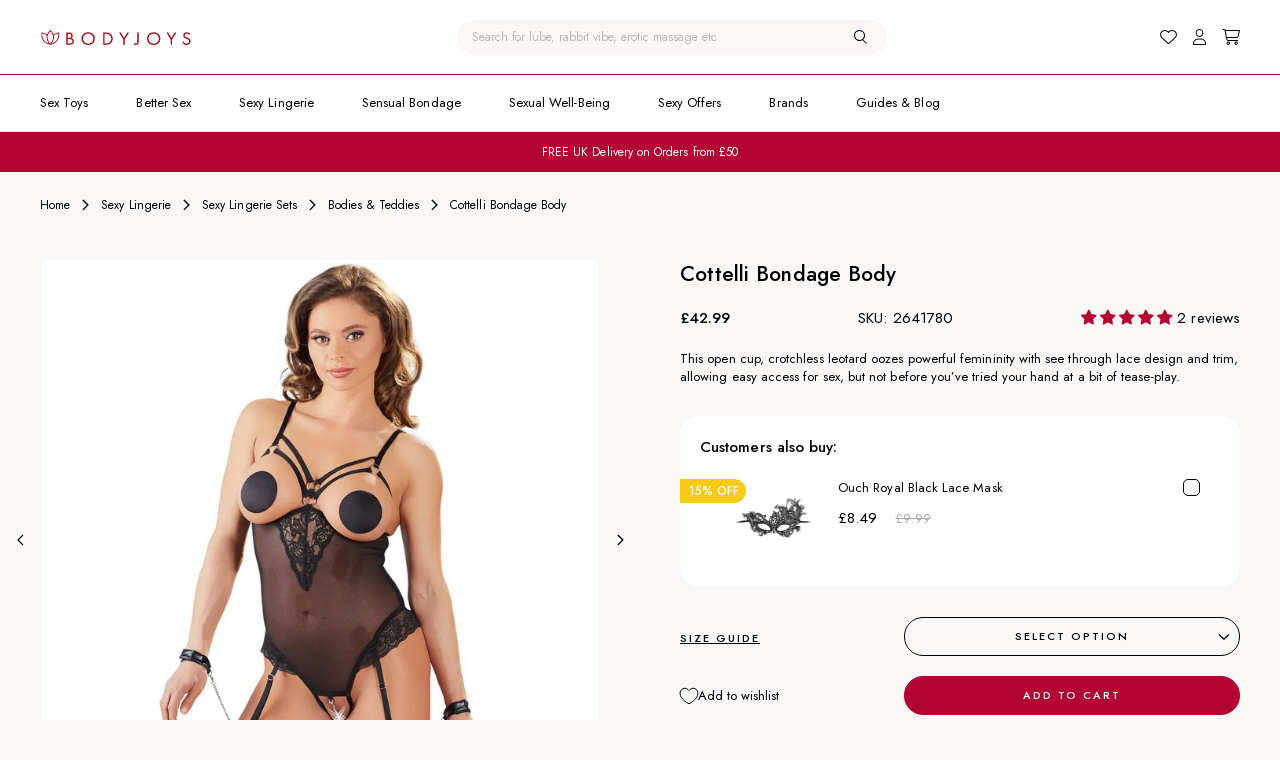

--- FILE ---
content_type: text/html; charset=utf-8
request_url: https://bodyjoys.co.uk/products/cottelli-bondage-body
body_size: 75598
content:
<!doctype html>
<html class="no-js" lang="en">
  <head>
	<script src="//bodyjoys.co.uk/cdn/shop/files/pandectes-rules.js?v=14034822291948138424"></script>
	
	
	<!-- Added by AVADA SEO Suite -->
	
	<!-- /Added by AVADA SEO Suite -->

    

    


    <meta charset="utf-8">
    <meta http-equiv="X-UA-Compatible" content="IE=edge">
    <meta name="viewport" content="width=device-width,initial-scale=1">
    <meta name="theme-color" content="">

    <link rel="canonical" href="https://bodyjoys.co.uk/products/cottelli-bondage-body">

    <link rel="preconnect" href="https://fonts.googleapis.com">
    <link rel="preconnect" href="https://fonts.gstatic.com" crossorigin>
    <link href="https://fonts.googleapis.com/css2?family=Jost:wght@400;500;600&display=swap" rel="stylesheet"><link
        rel="icon"
        type="image/png"
        href="//bodyjoys.co.uk/cdn/shop/files/bodyjoys_logo1_a3344931-0eb9-4760-b35f-a7b1e7af8547.png?crop=center&height=32&v=1697379616&width=32"><title>
      Cottelli Bondage Body | Bodyjoys
</title>

    
      <meta name="description" content="Embrace your femininity with this open cup, crotchless leotard with translucent lace trim and snap handcuffs. Feel sexy, comfortable, and glow with confidence!">
    

    


<meta property="og:site_name" content="Bodyjoys">
<meta property="og:url" content="https://bodyjoys.co.uk/products/cottelli-bondage-body">
<meta property="og:title" content="Cottelli Bondage Body | Bodyjoys">
<meta property="og:type" content="product">
<meta property="og:description" content="Embrace your femininity with this open cup, crotchless leotard with translucent lace trim and snap handcuffs. Feel sexy, comfortable, and glow with confidence!"><meta property="og:image:secure_url" content="https://bodyjoys.co.uk/cdn/shop/products/2641780x1.jpg?v=1682521315">

  
  <meta property="og:image" content="http://bodyjoys.co.uk/cdn/shop/products/2641780x1.jpg?v=1682521315">
  <meta property="og:image:width" content="1000">
  <meta property="og:image:height" content="1000">
  
<meta property="og:price:amount" content="42.99">
  <meta property="og:price:currency" content="GBP"><meta name="twitter:site" content="@Bodyjoys"><meta name="twitter:card" content="summary_large_image">
<meta name="twitter:title" content="Cottelli Bondage Body | Bodyjoys">
<meta name="twitter:description" content="Embrace your femininity with this open cup, crotchless leotard with translucent lace trim and snap handcuffs. Feel sexy, comfortable, and glow with confidence!">


    <script src="//bodyjoys.co.uk/cdn/shop/t/11/assets/constants.js?v=58251544750838685771690530422" defer="defer"></script>
    <script src="//bodyjoys.co.uk/cdn/shop/t/11/assets/pubsub.js?v=158357773527763999511690530424" defer="defer"></script>
    <script src="//bodyjoys.co.uk/cdn/shop/t/11/assets/global.js?v=152417623859591680631693385227" defer="defer"></script>
    <script src="//bodyjoys.co.uk/cdn/shop/t/11/assets/product-form.js?v=5670250712947771311693567427" defer="defer"></script>
    <script src="//bodyjoys.co.uk/cdn/shop/t/11/assets/theme.js?v=7982264017513330911718290782" defer="defer"></script>

    <script type="module">
  import { WishlistApp } from 'https://cdn.jsdelivr.net/npm/@appmate/wishlist@4.25.18/wishlist-app.js';

  const config = {
    customerId: ``,
    customerEmail: ``,
    shopName: `Bodyjoys`,
    shopDomain: `bodyjoys.co.uk`,
    shopPermanentDomain: `7dfd94.myshopify.com`,
    shopMoneyFormat: `£{{amount}}`,
    shopMoneyFormatWithCurrency: `£{{amount}} GBP`,
    shopCustomerAccountsEnabled: `true`,
    fileUrl: `//bodyjoys.co.uk/cdn/shop/files/?20941`,
  };

  const settings = {
    general: {
      appLoading: 'LAZY',
      wishlistPath: '/pages/wishlist',
      wishlistAccessMode: 'UNRESTRICTED', // REQUIRE_LOGIN_BEFORE_USE, REQUIRE_LOGIN_TO_VIEW_LIST
      wishlistMode: 'PRODUCT', // VARIANT (mulit variant mode)
    },
    money: {
      withCurrency: false,
    },
    integrations: {
      wishlistAnalytics: { enabled: true },
      klaviyo: { enabled: true },
      metaPixel: { enabled: true },
      googleAnalytics: { enabled: true },
    },
  };

  const dependencies = [
    `//bodyjoys.co.uk/cdn/shop/t/11/assets/wishlist-icons.js?v=124759633685609579791695738299`,
    `//bodyjoys.co.uk/cdn/shop/t/11/assets/wishlist-link.js?v=56225358231488545781697530210`,
    `//bodyjoys.co.uk/cdn/shop/t/11/assets/wishlist-button.js?v=155808374106205335311695738299`,
    `//bodyjoys.co.uk/cdn/shop/t/11/assets/wishlist-page.js?v=134375221145810580161695738300`,
    `//bodyjoys.co.uk/cdn/shop/t/11/assets/wishlist.css?v=79335423167676324131697530210`,
    'https://cdn.appmate.io/themecode/_templates/locale-en.json?v=15',
  ];

  const app = new WishlistApp({
    config,
    settings,
    dependencies,
  });

  const initComponents = () => {

    app.theme.watch(
      {
        selector: "#wishlist-header-link",
      },
      (target) => {
        app.theme.createHeadlessComponent("wishlist-link-headless", {
          host: target,
        });
      }
    );

    app.theme.watch(
      {
        selector: '.wishlist-link .wk-button',
      },
      (target) => {
        app.theme.createHeadlessComponent('wishlist-link-headless', {
          host: target,
        });
      }
    );

    app.theme.watch(
      {
        selector: '.wishlist-button .wk-button',
      },
      (target) => {
        app.theme.createHeadlessComponent('wishlist-button-headless', {
          host: target,
        });
      }
    );
  };

  app.events.subscribe('wk:app:load-scripts:success', initComponents);
</script>


    <script>window.performance && window.performance.mark && window.performance.mark('shopify.content_for_header.start');</script><meta id="shopify-digital-wallet" name="shopify-digital-wallet" content="/73287598373/digital_wallets/dialog">
<meta name="shopify-checkout-api-token" content="fc9ab8c2decc4c0dc871e791f6f5b581">
<meta id="in-context-paypal-metadata" data-shop-id="73287598373" data-venmo-supported="false" data-environment="production" data-locale="en_US" data-paypal-v4="true" data-currency="GBP">
<link rel="alternate" type="application/json+oembed" href="https://bodyjoys.co.uk/products/cottelli-bondage-body.oembed">
<script async="async" src="/checkouts/internal/preloads.js?locale=en-GB"></script>
<link rel="preconnect" href="https://shop.app" crossorigin="anonymous">
<script async="async" src="https://shop.app/checkouts/internal/preloads.js?locale=en-GB&shop_id=73287598373" crossorigin="anonymous"></script>
<script id="apple-pay-shop-capabilities" type="application/json">{"shopId":73287598373,"countryCode":"GB","currencyCode":"GBP","merchantCapabilities":["supports3DS"],"merchantId":"gid:\/\/shopify\/Shop\/73287598373","merchantName":"Bodyjoys","requiredBillingContactFields":["postalAddress","email"],"requiredShippingContactFields":["postalAddress","email"],"shippingType":"shipping","supportedNetworks":["visa","maestro","masterCard","amex","discover","elo"],"total":{"type":"pending","label":"Bodyjoys","amount":"1.00"},"shopifyPaymentsEnabled":true,"supportsSubscriptions":true}</script>
<script id="shopify-features" type="application/json">{"accessToken":"fc9ab8c2decc4c0dc871e791f6f5b581","betas":["rich-media-storefront-analytics"],"domain":"bodyjoys.co.uk","predictiveSearch":true,"shopId":73287598373,"locale":"en"}</script>
<script>var Shopify = Shopify || {};
Shopify.shop = "7dfd94.myshopify.com";
Shopify.locale = "en";
Shopify.currency = {"active":"GBP","rate":"1.0"};
Shopify.country = "GB";
Shopify.theme = {"name":"Live","id":155395522853,"schema_name":"Bodyjoys","schema_version":"1.0.0","theme_store_id":null,"role":"main"};
Shopify.theme.handle = "null";
Shopify.theme.style = {"id":null,"handle":null};
Shopify.cdnHost = "bodyjoys.co.uk/cdn";
Shopify.routes = Shopify.routes || {};
Shopify.routes.root = "/";</script>
<script type="module">!function(o){(o.Shopify=o.Shopify||{}).modules=!0}(window);</script>
<script>!function(o){function n(){var o=[];function n(){o.push(Array.prototype.slice.apply(arguments))}return n.q=o,n}var t=o.Shopify=o.Shopify||{};t.loadFeatures=n(),t.autoloadFeatures=n()}(window);</script>
<script>
  window.ShopifyPay = window.ShopifyPay || {};
  window.ShopifyPay.apiHost = "shop.app\/pay";
  window.ShopifyPay.redirectState = null;
</script>
<script id="shop-js-analytics" type="application/json">{"pageType":"product"}</script>
<script defer="defer" async type="module" src="//bodyjoys.co.uk/cdn/shopifycloud/shop-js/modules/v2/client.init-shop-cart-sync_C5BV16lS.en.esm.js"></script>
<script defer="defer" async type="module" src="//bodyjoys.co.uk/cdn/shopifycloud/shop-js/modules/v2/chunk.common_CygWptCX.esm.js"></script>
<script type="module">
  await import("//bodyjoys.co.uk/cdn/shopifycloud/shop-js/modules/v2/client.init-shop-cart-sync_C5BV16lS.en.esm.js");
await import("//bodyjoys.co.uk/cdn/shopifycloud/shop-js/modules/v2/chunk.common_CygWptCX.esm.js");

  window.Shopify.SignInWithShop?.initShopCartSync?.({"fedCMEnabled":true,"windoidEnabled":true});

</script>
<script>
  window.Shopify = window.Shopify || {};
  if (!window.Shopify.featureAssets) window.Shopify.featureAssets = {};
  window.Shopify.featureAssets['shop-js'] = {"shop-cart-sync":["modules/v2/client.shop-cart-sync_ZFArdW7E.en.esm.js","modules/v2/chunk.common_CygWptCX.esm.js"],"init-fed-cm":["modules/v2/client.init-fed-cm_CmiC4vf6.en.esm.js","modules/v2/chunk.common_CygWptCX.esm.js"],"shop-button":["modules/v2/client.shop-button_tlx5R9nI.en.esm.js","modules/v2/chunk.common_CygWptCX.esm.js"],"shop-cash-offers":["modules/v2/client.shop-cash-offers_DOA2yAJr.en.esm.js","modules/v2/chunk.common_CygWptCX.esm.js","modules/v2/chunk.modal_D71HUcav.esm.js"],"init-windoid":["modules/v2/client.init-windoid_sURxWdc1.en.esm.js","modules/v2/chunk.common_CygWptCX.esm.js"],"shop-toast-manager":["modules/v2/client.shop-toast-manager_ClPi3nE9.en.esm.js","modules/v2/chunk.common_CygWptCX.esm.js"],"init-shop-email-lookup-coordinator":["modules/v2/client.init-shop-email-lookup-coordinator_B8hsDcYM.en.esm.js","modules/v2/chunk.common_CygWptCX.esm.js"],"init-shop-cart-sync":["modules/v2/client.init-shop-cart-sync_C5BV16lS.en.esm.js","modules/v2/chunk.common_CygWptCX.esm.js"],"avatar":["modules/v2/client.avatar_BTnouDA3.en.esm.js"],"pay-button":["modules/v2/client.pay-button_FdsNuTd3.en.esm.js","modules/v2/chunk.common_CygWptCX.esm.js"],"init-customer-accounts":["modules/v2/client.init-customer-accounts_DxDtT_ad.en.esm.js","modules/v2/client.shop-login-button_C5VAVYt1.en.esm.js","modules/v2/chunk.common_CygWptCX.esm.js","modules/v2/chunk.modal_D71HUcav.esm.js"],"init-shop-for-new-customer-accounts":["modules/v2/client.init-shop-for-new-customer-accounts_ChsxoAhi.en.esm.js","modules/v2/client.shop-login-button_C5VAVYt1.en.esm.js","modules/v2/chunk.common_CygWptCX.esm.js","modules/v2/chunk.modal_D71HUcav.esm.js"],"shop-login-button":["modules/v2/client.shop-login-button_C5VAVYt1.en.esm.js","modules/v2/chunk.common_CygWptCX.esm.js","modules/v2/chunk.modal_D71HUcav.esm.js"],"init-customer-accounts-sign-up":["modules/v2/client.init-customer-accounts-sign-up_CPSyQ0Tj.en.esm.js","modules/v2/client.shop-login-button_C5VAVYt1.en.esm.js","modules/v2/chunk.common_CygWptCX.esm.js","modules/v2/chunk.modal_D71HUcav.esm.js"],"shop-follow-button":["modules/v2/client.shop-follow-button_Cva4Ekp9.en.esm.js","modules/v2/chunk.common_CygWptCX.esm.js","modules/v2/chunk.modal_D71HUcav.esm.js"],"checkout-modal":["modules/v2/client.checkout-modal_BPM8l0SH.en.esm.js","modules/v2/chunk.common_CygWptCX.esm.js","modules/v2/chunk.modal_D71HUcav.esm.js"],"lead-capture":["modules/v2/client.lead-capture_Bi8yE_yS.en.esm.js","modules/v2/chunk.common_CygWptCX.esm.js","modules/v2/chunk.modal_D71HUcav.esm.js"],"shop-login":["modules/v2/client.shop-login_D6lNrXab.en.esm.js","modules/v2/chunk.common_CygWptCX.esm.js","modules/v2/chunk.modal_D71HUcav.esm.js"],"payment-terms":["modules/v2/client.payment-terms_CZxnsJam.en.esm.js","modules/v2/chunk.common_CygWptCX.esm.js","modules/v2/chunk.modal_D71HUcav.esm.js"]};
</script>
<script>(function() {
  var isLoaded = false;
  function asyncLoad() {
    if (isLoaded) return;
    isLoaded = true;
    var urls = ["https:\/\/seo.apps.avada.io\/scripttag\/avada-seo-installed.js?shop=7dfd94.myshopify.com","https:\/\/chimpstatic.com\/mcjs-connected\/js\/users\/b50a9764c8b4359211c478fb4\/06b7bdc941d7d29ace12cef9d.js?shop=7dfd94.myshopify.com","https:\/\/ecommplugins-scripts.trustpilot.com\/v2.1\/js\/header.min.js?settings=eyJrZXkiOiJhVjVFd2F4OUVHVnBiN2UxIiwicyI6Im5vbmUifQ==\u0026v=2.5\u0026shop=7dfd94.myshopify.com","https:\/\/ecommplugins-trustboxsettings.trustpilot.com\/7dfd94.myshopify.com.js?settings=1703096521529\u0026shop=7dfd94.myshopify.com","https:\/\/s3.eu-west-1.amazonaws.com\/production-klarna-il-shopify-osm\/a6c5e37d3b587ca7438f15aa90b429b47085a035\/7dfd94.myshopify.com-1708631900493.js?shop=7dfd94.myshopify.com","https:\/\/cdn1.avada.io\/flying-pages\/module.js?shop=7dfd94.myshopify.com"];
    for (var i = 0; i < urls.length; i++) {
      var s = document.createElement('script');
      s.type = 'text/javascript';
      s.async = true;
      s.src = urls[i];
      var x = document.getElementsByTagName('script')[0];
      x.parentNode.insertBefore(s, x);
    }
  };
  if(window.attachEvent) {
    window.attachEvent('onload', asyncLoad);
  } else {
    window.addEventListener('load', asyncLoad, false);
  }
})();</script>
<script id="__st">var __st={"a":73287598373,"offset":0,"reqid":"6094c9cd-e257-4ef8-bce4-b83254a7faf3-1768644252","pageurl":"bodyjoys.co.uk\/products\/cottelli-bondage-body","u":"78dcde51b08d","p":"product","rtyp":"product","rid":8214089400613};</script>
<script>window.ShopifyPaypalV4VisibilityTracking = true;</script>
<script id="captcha-bootstrap">!function(){'use strict';const t='contact',e='account',n='new_comment',o=[[t,t],['blogs',n],['comments',n],[t,'customer']],c=[[e,'customer_login'],[e,'guest_login'],[e,'recover_customer_password'],[e,'create_customer']],r=t=>t.map((([t,e])=>`form[action*='/${t}']:not([data-nocaptcha='true']) input[name='form_type'][value='${e}']`)).join(','),a=t=>()=>t?[...document.querySelectorAll(t)].map((t=>t.form)):[];function s(){const t=[...o],e=r(t);return a(e)}const i='password',u='form_key',d=['recaptcha-v3-token','g-recaptcha-response','h-captcha-response',i],f=()=>{try{return window.sessionStorage}catch{return}},m='__shopify_v',_=t=>t.elements[u];function p(t,e,n=!1){try{const o=window.sessionStorage,c=JSON.parse(o.getItem(e)),{data:r}=function(t){const{data:e,action:n}=t;return t[m]||n?{data:e,action:n}:{data:t,action:n}}(c);for(const[e,n]of Object.entries(r))t.elements[e]&&(t.elements[e].value=n);n&&o.removeItem(e)}catch(o){console.error('form repopulation failed',{error:o})}}const l='form_type',E='cptcha';function T(t){t.dataset[E]=!0}const w=window,h=w.document,L='Shopify',v='ce_forms',y='captcha';let A=!1;((t,e)=>{const n=(g='f06e6c50-85a8-45c8-87d0-21a2b65856fe',I='https://cdn.shopify.com/shopifycloud/storefront-forms-hcaptcha/ce_storefront_forms_captcha_hcaptcha.v1.5.2.iife.js',D={infoText:'Protected by hCaptcha',privacyText:'Privacy',termsText:'Terms'},(t,e,n)=>{const o=w[L][v],c=o.bindForm;if(c)return c(t,g,e,D).then(n);var r;o.q.push([[t,g,e,D],n]),r=I,A||(h.body.append(Object.assign(h.createElement('script'),{id:'captcha-provider',async:!0,src:r})),A=!0)});var g,I,D;w[L]=w[L]||{},w[L][v]=w[L][v]||{},w[L][v].q=[],w[L][y]=w[L][y]||{},w[L][y].protect=function(t,e){n(t,void 0,e),T(t)},Object.freeze(w[L][y]),function(t,e,n,w,h,L){const[v,y,A,g]=function(t,e,n){const i=e?o:[],u=t?c:[],d=[...i,...u],f=r(d),m=r(i),_=r(d.filter((([t,e])=>n.includes(e))));return[a(f),a(m),a(_),s()]}(w,h,L),I=t=>{const e=t.target;return e instanceof HTMLFormElement?e:e&&e.form},D=t=>v().includes(t);t.addEventListener('submit',(t=>{const e=I(t);if(!e)return;const n=D(e)&&!e.dataset.hcaptchaBound&&!e.dataset.recaptchaBound,o=_(e),c=g().includes(e)&&(!o||!o.value);(n||c)&&t.preventDefault(),c&&!n&&(function(t){try{if(!f())return;!function(t){const e=f();if(!e)return;const n=_(t);if(!n)return;const o=n.value;o&&e.removeItem(o)}(t);const e=Array.from(Array(32),(()=>Math.random().toString(36)[2])).join('');!function(t,e){_(t)||t.append(Object.assign(document.createElement('input'),{type:'hidden',name:u})),t.elements[u].value=e}(t,e),function(t,e){const n=f();if(!n)return;const o=[...t.querySelectorAll(`input[type='${i}']`)].map((({name:t})=>t)),c=[...d,...o],r={};for(const[a,s]of new FormData(t).entries())c.includes(a)||(r[a]=s);n.setItem(e,JSON.stringify({[m]:1,action:t.action,data:r}))}(t,e)}catch(e){console.error('failed to persist form',e)}}(e),e.submit())}));const S=(t,e)=>{t&&!t.dataset[E]&&(n(t,e.some((e=>e===t))),T(t))};for(const o of['focusin','change'])t.addEventListener(o,(t=>{const e=I(t);D(e)&&S(e,y())}));const B=e.get('form_key'),M=e.get(l),P=B&&M;t.addEventListener('DOMContentLoaded',(()=>{const t=y();if(P)for(const e of t)e.elements[l].value===M&&p(e,B);[...new Set([...A(),...v().filter((t=>'true'===t.dataset.shopifyCaptcha))])].forEach((e=>S(e,t)))}))}(h,new URLSearchParams(w.location.search),n,t,e,['guest_login'])})(!0,!0)}();</script>
<script integrity="sha256-4kQ18oKyAcykRKYeNunJcIwy7WH5gtpwJnB7kiuLZ1E=" data-source-attribution="shopify.loadfeatures" defer="defer" src="//bodyjoys.co.uk/cdn/shopifycloud/storefront/assets/storefront/load_feature-a0a9edcb.js" crossorigin="anonymous"></script>
<script crossorigin="anonymous" defer="defer" src="//bodyjoys.co.uk/cdn/shopifycloud/storefront/assets/shopify_pay/storefront-65b4c6d7.js?v=20250812"></script>
<script data-source-attribution="shopify.dynamic_checkout.dynamic.init">var Shopify=Shopify||{};Shopify.PaymentButton=Shopify.PaymentButton||{isStorefrontPortableWallets:!0,init:function(){window.Shopify.PaymentButton.init=function(){};var t=document.createElement("script");t.src="https://bodyjoys.co.uk/cdn/shopifycloud/portable-wallets/latest/portable-wallets.en.js",t.type="module",document.head.appendChild(t)}};
</script>
<script data-source-attribution="shopify.dynamic_checkout.buyer_consent">
  function portableWalletsHideBuyerConsent(e){var t=document.getElementById("shopify-buyer-consent"),n=document.getElementById("shopify-subscription-policy-button");t&&n&&(t.classList.add("hidden"),t.setAttribute("aria-hidden","true"),n.removeEventListener("click",e))}function portableWalletsShowBuyerConsent(e){var t=document.getElementById("shopify-buyer-consent"),n=document.getElementById("shopify-subscription-policy-button");t&&n&&(t.classList.remove("hidden"),t.removeAttribute("aria-hidden"),n.addEventListener("click",e))}window.Shopify?.PaymentButton&&(window.Shopify.PaymentButton.hideBuyerConsent=portableWalletsHideBuyerConsent,window.Shopify.PaymentButton.showBuyerConsent=portableWalletsShowBuyerConsent);
</script>
<script data-source-attribution="shopify.dynamic_checkout.cart.bootstrap">document.addEventListener("DOMContentLoaded",(function(){function t(){return document.querySelector("shopify-accelerated-checkout-cart, shopify-accelerated-checkout")}if(t())Shopify.PaymentButton.init();else{new MutationObserver((function(e,n){t()&&(Shopify.PaymentButton.init(),n.disconnect())})).observe(document.body,{childList:!0,subtree:!0})}}));
</script>
<link id="shopify-accelerated-checkout-styles" rel="stylesheet" media="screen" href="https://bodyjoys.co.uk/cdn/shopifycloud/portable-wallets/latest/accelerated-checkout-backwards-compat.css" crossorigin="anonymous">
<style id="shopify-accelerated-checkout-cart">
        #shopify-buyer-consent {
  margin-top: 1em;
  display: inline-block;
  width: 100%;
}

#shopify-buyer-consent.hidden {
  display: none;
}

#shopify-subscription-policy-button {
  background: none;
  border: none;
  padding: 0;
  text-decoration: underline;
  font-size: inherit;
  cursor: pointer;
}

#shopify-subscription-policy-button::before {
  box-shadow: none;
}

      </style>

<script>window.performance && window.performance.mark && window.performance.mark('shopify.content_for_header.end');</script>

    <link href="//bodyjoys.co.uk/cdn/shop/t/11/assets/base.css?v=128961799453636668071695287918" rel="stylesheet" type="text/css" media="all" />
    <link href="//bodyjoys.co.uk/cdn/shop/t/11/assets/theme.css?v=100188973451977832931718356114" rel="stylesheet" type="text/css" media="all" />

    <script>
      document.documentElement.className = document.documentElement.className.replace('no-js', 'js');
      if (Shopify.designMode) {
        document.documentElement.classList.add('shopify-design-mode');
      }
    </script>

  
	<!-- Added by AVADA SEO Suite -->
	
	<!-- /Added by AVADA SEO Suite -->
    <script type="text/javascript">
    (function(c,l,a,r,i,t,y){
        c[a]=c[a]||function(){(c[a].q=c[a].q||[]).push(arguments)};
        t=l.createElement(r);t.async=1;t.src="https://www.clarity.ms/tag/"+i;
        y=l.getElementsByTagName(r)[0];y.parentNode.insertBefore(t,y);
    })(window, document, "clarity", "script", "lh1gbm3dq0");
</script>
	<!-- BEGIN app block: shopify://apps/pandectes-gdpr/blocks/banner/58c0baa2-6cc1-480c-9ea6-38d6d559556a -->
  
    
      <!-- TCF is active, scripts are loaded above -->
      
      <script>
        
          window.PandectesSettings = {"store":{"id":73287598373,"plan":"plus","theme":"Live","primaryLocale":"en","adminMode":false,"headless":false,"storefrontRootDomain":"","checkoutRootDomain":"","storefrontAccessToken":""},"tsPublished":1746520221,"declaration":{"showPurpose":false,"showProvider":false,"declIntroText":"We use cookies to optimize website functionality, analyze the performance, and provide personalized experience to you. Some cookies are essential to make the website operate and function correctly. Those cookies cannot be disabled. In this window you can manage your preference of cookies.","showDateGenerated":true},"language":{"unpublished":[],"languageMode":"Single","fallbackLanguage":"en","languageDetection":"browser","languagesSupported":[]},"texts":{"managed":{"headerText":{"en":"We respect your privacy"},"consentText":{"en":"Our website uses cookies to ensure you get the best experience."},"linkText":{"en":"Learn more"},"imprintText":{"en":"Imprint"},"googleLinkText":{"en":"Google's Privacy Terms"},"allowButtonText":{"en":"Accept"},"denyButtonText":{"en":"Decline"},"dismissButtonText":{"en":"Ok"},"leaveSiteButtonText":{"en":"Leave this site"},"preferencesButtonText":{"en":"Preferences"},"cookiePolicyText":{"en":"Cookie policy"},"preferencesPopupTitleText":{"en":"Manage consent preferences"},"preferencesPopupIntroText":{"en":"We use cookies to optimize website functionality, analyze the performance, and provide personalized experience to you. Some cookies are essential to make the website operate and function correctly. Those cookies cannot be disabled. In this window you can manage your preference of cookies."},"preferencesPopupSaveButtonText":{"en":"Save preferences"},"preferencesPopupCloseButtonText":{"en":"Close"},"preferencesPopupAcceptAllButtonText":{"en":"Accept all"},"preferencesPopupRejectAllButtonText":{"en":"Reject all"},"cookiesDetailsText":{"en":"Cookies details"},"preferencesPopupAlwaysAllowedText":{"en":"Always allowed"},"accessSectionParagraphText":{"en":"You have the right to request access to your data at any time."},"accessSectionTitleText":{"en":"Data portability"},"accessSectionAccountInfoActionText":{"en":"Personal data"},"accessSectionDownloadReportActionText":{"en":"Request export"},"accessSectionGDPRRequestsActionText":{"en":"Data subject requests"},"accessSectionOrdersRecordsActionText":{"en":"Orders"},"rectificationSectionParagraphText":{"en":"You have the right to request your data to be updated whenever you think it is appropriate."},"rectificationSectionTitleText":{"en":"Data Rectification"},"rectificationCommentPlaceholder":{"en":"Describe what you want to be updated"},"rectificationCommentValidationError":{"en":"Comment is required"},"rectificationSectionEditAccountActionText":{"en":"Request an update"},"erasureSectionTitleText":{"en":"Right to be forgotten"},"erasureSectionParagraphText":{"en":"You have the right to ask all your data to be erased. After that, you will no longer be able to access your account."},"erasureSectionRequestDeletionActionText":{"en":"Request personal data deletion"},"consentDate":{"en":"Consent date"},"consentId":{"en":"Consent ID"},"consentSectionChangeConsentActionText":{"en":"Change consent preference"},"consentSectionConsentedText":{"en":"You consented to the cookies policy of this website on"},"consentSectionNoConsentText":{"en":"You have not consented to the cookies policy of this website."},"consentSectionTitleText":{"en":"Your cookie consent"},"consentStatus":{"en":"Consent preference"},"confirmationFailureMessage":{"en":"Your request was not verified. Please try again and if problem persists, contact store owner for assistance"},"confirmationFailureTitle":{"en":"A problem occurred"},"confirmationSuccessMessage":{"en":"We will soon get back to you as to your request."},"confirmationSuccessTitle":{"en":"Your request is verified"},"guestsSupportEmailFailureMessage":{"en":"Your request was not submitted. Please try again and if problem persists, contact store owner for assistance."},"guestsSupportEmailFailureTitle":{"en":"A problem occurred"},"guestsSupportEmailPlaceholder":{"en":"E-mail address"},"guestsSupportEmailSuccessMessage":{"en":"If you are registered as a customer of this store, you will soon receive an email with instructions on how to proceed."},"guestsSupportEmailSuccessTitle":{"en":"Thank you for your request"},"guestsSupportEmailValidationError":{"en":"Email is not valid"},"guestsSupportInfoText":{"en":"Please login with your customer account to further proceed."},"submitButton":{"en":"Submit"},"submittingButton":{"en":"Submitting..."},"cancelButton":{"en":"Cancel"},"declIntroText":{"en":"We use cookies to optimize website functionality, analyze the performance, and provide personalized experience to you. Some cookies are essential to make the website operate and function correctly. Those cookies cannot be disabled. In this window you can manage your preference of cookies."},"declName":{"en":"Name"},"declPurpose":{"en":"Purpose"},"declType":{"en":"Type"},"declRetention":{"en":"Retention"},"declProvider":{"en":"Provider"},"declFirstParty":{"en":"First-party"},"declThirdParty":{"en":"Third-party"},"declSeconds":{"en":"seconds"},"declMinutes":{"en":"minutes"},"declHours":{"en":"hours"},"declDays":{"en":"days"},"declMonths":{"en":"months"},"declYears":{"en":"years"},"declSession":{"en":"Session"},"declDomain":{"en":"Domain"},"declPath":{"en":"Path"}},"categories":{"strictlyNecessaryCookiesTitleText":{"en":"Strictly necessary cookies"},"strictlyNecessaryCookiesDescriptionText":{"en":"These cookies are essential in order to enable you to move around the website and use its features, such as accessing secure areas of the website. The website cannot function properly without these cookies."},"functionalityCookiesTitleText":{"en":"Functional cookies"},"functionalityCookiesDescriptionText":{"en":"These cookies enable the site to provide enhanced functionality and personalisation. They may be set by us or by third party providers whose services we have added to our pages. If you do not allow these cookies then some or all of these services may not function properly."},"performanceCookiesTitleText":{"en":"Performance cookies"},"performanceCookiesDescriptionText":{"en":"These cookies enable us to monitor and improve the performance of our website. For example, they allow us to count visits, identify traffic sources and see which parts of the site are most popular."},"targetingCookiesTitleText":{"en":"Targeting cookies"},"targetingCookiesDescriptionText":{"en":"These cookies may be set through our site by our advertising partners. They may be used by those companies to build a profile of your interests and show you relevant adverts on other sites.    They do not store directly personal information, but are based on uniquely identifying your browser and internet device. If you do not allow these cookies, you will experience less targeted advertising."},"unclassifiedCookiesTitleText":{"en":"Unclassified cookies"},"unclassifiedCookiesDescriptionText":{"en":"Unclassified cookies are cookies that we are in the process of classifying, together with the providers of individual cookies."}},"auto":{}},"library":{"previewMode":false,"fadeInTimeout":0,"defaultBlocked":7,"showLink":true,"showImprintLink":false,"showGoogleLink":false,"enabled":true,"cookie":{"expiryDays":365,"secure":true,"domain":""},"dismissOnScroll":false,"dismissOnWindowClick":false,"dismissOnTimeout":false,"palette":{"popup":{"background":"#FAF8F6","backgroundForCalculations":{"a":1,"b":246,"g":248,"r":250},"text":"#000000"},"button":{"background":"#B30332","backgroundForCalculations":{"a":1,"b":50,"g":3,"r":179},"text":"#FFFFFF","textForCalculation":{"a":1,"b":255,"g":255,"r":255},"border":"transparent"}},"content":{"href":"https://7dfd94.myshopify.com/policies/privacy-policy","imprintHref":"/","close":"&#10005;","target":"","logo":""},"window":"<div role=\"dialog\" aria-live=\"polite\" aria-label=\"cookieconsent\" aria-describedby=\"cookieconsent:desc\" id=\"pandectes-banner\" class=\"cc-window-wrapper cc-popup-wrapper\"><div class=\"pd-cookie-banner-window cc-window {{classes}}\"><!--googleoff: all-->{{children}}<!--googleon: all--></div></div>","compliance":{"custom":"<div class=\"cc-compliance cc-highlight\">{{preferences}}{{allow}}</div>"},"type":"custom","layouts":{"basic":"{{header}}{{messagelink}}{{compliance}}"},"position":"popup","theme":"classic","revokable":false,"animateRevokable":true,"revokableReset":false,"revokableLogoUrl":"https://7dfd94.myshopify.com/cdn/shop/files/pandectes-reopen-logo.png","revokablePlacement":"bottom-left","revokableMarginHorizontal":0,"revokableMarginVertical":0,"static":false,"autoAttach":true,"hasTransition":true,"blacklistPage":[""],"elements":{"close":"<button aria-label=\"dismiss cookie message\" type=\"button\" tabindex=\"0\" class=\"cc-close\">{{close}}</button>","dismiss":"<button aria-label=\"dismiss cookie message\" type=\"button\" tabindex=\"0\" class=\"cc-btn cc-btn-decision cc-dismiss\">{{dismiss}}</button>","allow":"<button aria-label=\"allow cookies\" type=\"button\" tabindex=\"0\" class=\"cc-btn cc-btn-decision cc-allow\">{{allow}}</button>","deny":"<button aria-label=\"deny cookies\" type=\"button\" tabindex=\"0\" class=\"cc-btn cc-btn-decision cc-deny\">{{deny}}</button>","preferences":"<button aria-label=\"settings cookies\" tabindex=\"0\" type=\"button\" class=\"cc-btn cc-settings\" onclick=\"Pandectes.fn.openPreferences()\">{{preferences}}</button>"}},"geolocation":{"brOnly":false,"caOnly":false,"chOnly":false,"euOnly":false,"jpOnly":false,"thOnly":false,"zaOnly":false,"canadaOnly":false,"globalVisibility":true},"dsr":{"guestsSupport":false,"accessSectionDownloadReportAuto":false},"banner":{"resetTs":1714646784,"extraCss":"        .cc-banner-logo {max-width: 38em!important;}    @media(min-width: 768px) {.cc-window.cc-floating{max-width: 38em!important;width: 38em!important;}}    .cc-message, .pd-cookie-banner-window .cc-header, .cc-logo {text-align: center}    .cc-window-wrapper{z-index: 2147483647;-webkit-transition: opacity 1s ease;  transition: opacity 1s ease;}    .cc-window{z-index: 2147483647;font-family: inherit;}    .pd-cookie-banner-window .cc-header{font-family: inherit;}    .pd-cp-ui{font-family: inherit; background-color: #FAF8F6;color:#000000;}    button.pd-cp-btn, a.pd-cp-btn{background-color:#B30332;color:#FFFFFF!important;}    input + .pd-cp-preferences-slider{background-color: rgba(0, 0, 0, 0.3)}    .pd-cp-scrolling-section::-webkit-scrollbar{background-color: rgba(0, 0, 0, 0.3)}    input:checked + .pd-cp-preferences-slider{background-color: rgba(0, 0, 0, 1)}    .pd-cp-scrolling-section::-webkit-scrollbar-thumb {background-color: rgba(0, 0, 0, 1)}    .pd-cp-ui-close{color:#000000;}    .pd-cp-preferences-slider:before{background-color: #FAF8F6}    .pd-cp-title:before {border-color: #000000!important}    .pd-cp-preferences-slider{background-color:#000000}    .pd-cp-toggle{color:#000000!important}    @media(max-width:699px) {.pd-cp-ui-close-top svg {fill: #000000}}    .pd-cp-toggle:hover,.pd-cp-toggle:visited,.pd-cp-toggle:active{color:#000000!important}    .pd-cookie-banner-window {box-shadow: 0 0 18px rgb(0 0 0 / 20%);}  ","customJavascript":{"useButtons":true},"showPoweredBy":false,"logoHeight":40,"revokableTrigger":false,"hybridStrict":false,"cookiesBlockedByDefault":"7","isActive":true,"implicitSavePreferences":true,"cookieIcon":true,"blockBots":false,"showCookiesDetails":true,"hasTransition":true,"blockingPage":false,"showOnlyLandingPage":false,"leaveSiteUrl":"https://www.google.com","linkRespectStoreLang":false},"cookies":{"0":[{"name":"keep_alive","type":"http","domain":"bodyjoys.co.uk","path":"/","provider":"Shopify","firstParty":true,"retention":"30 minute(s)","expires":30,"unit":"declMinutes","purpose":{"en":"Used in connection with buyer localization."}},{"name":"secure_customer_sig","type":"http","domain":"bodyjoys.co.uk","path":"/","provider":"Shopify","firstParty":true,"retention":"1 year(s)","expires":1,"unit":"declYears","purpose":{"en":"Used in connection with customer login."}},{"name":"localization","type":"http","domain":"bodyjoys.co.uk","path":"/","provider":"Shopify","firstParty":true,"retention":"1 year(s)","expires":1,"unit":"declYears","purpose":{"en":"Shopify store localization"}},{"name":"cart_currency","type":"http","domain":"bodyjoys.co.uk","path":"/","provider":"Shopify","firstParty":true,"retention":"2 ","expires":2,"unit":"declSession","purpose":{"en":"The cookie is necessary for the secure checkout and payment function on the website. This function is provided by shopify.com."}},{"name":"_cmp_a","type":"http","domain":".bodyjoys.co.uk","path":"/","provider":"Shopify","firstParty":true,"retention":"1 day(s)","expires":1,"unit":"declDays","purpose":{"en":"Used for managing customer privacy settings."}},{"name":"_tracking_consent","type":"http","domain":".bodyjoys.co.uk","path":"/","provider":"Shopify","firstParty":true,"retention":"1 year(s)","expires":1,"unit":"declYears","purpose":{"en":"Tracking preferences."}},{"name":"shopify_pay_redirect","type":"http","domain":"bodyjoys.co.uk","path":"/","provider":"Shopify","firstParty":true,"retention":"1 hour(s)","expires":1,"unit":"declHours","purpose":{"en":"The cookie is necessary for the secure checkout and payment function on the website. This function is provided by shopify.com."}},{"name":"_secure_session_id","type":"http","domain":"bodyjoys.co.uk","path":"/","provider":"Shopify","firstParty":true,"retention":"1 month(s)","expires":1,"unit":"declMonths","purpose":{"en":"Used in connection with navigation through a storefront."}}],"1":[{"name":"locale_bar_accepted","type":"http","domain":"bodyjoys.co.uk","path":"/","provider":"GrizzlyAppsSRL","firstParty":true,"retention":"Session","expires":-55,"unit":"declYears","purpose":{"en":"This cookie is provided by the app (BEST Currency Converter) and is used to secure the currency chosen by the customer."}}],"2":[{"name":"_clck","type":"http","domain":".bodyjoys.co.uk","path":"/","provider":"Microsoft","firstParty":true,"retention":"1 year(s)","expires":1,"unit":"declYears","purpose":{"en":"Used by Microsoft Clarity to store a unique user ID."}},{"name":"_clsk","type":"http","domain":".bodyjoys.co.uk","path":"/","provider":"Microsoft","firstParty":true,"retention":"1 day(s)","expires":1,"unit":"declDays","purpose":{"en":"Used by Microsoft Clarity to store a unique user ID.\t"}}],"4":[{"name":"MUID","type":"http","domain":".bing.com","path":"/","provider":"Microsoft","firstParty":false,"retention":"1 year(s)","expires":1,"unit":"declYears","purpose":{"en":"Cookie is placed by Microsoft to track visits across websites."}},{"name":"MUID","type":"http","domain":".clarity.ms","path":"/","provider":"Microsoft","firstParty":false,"retention":"1 year(s)","expires":1,"unit":"declYears","purpose":{"en":"Cookie is placed by Microsoft to track visits across websites."}}],"8":[{"name":"CLID","type":"http","domain":"www.clarity.ms","path":"/","provider":"Unknown","firstParty":false,"retention":"1 year(s)","expires":1,"unit":"declYears","purpose":{"en":""}},{"name":"MR","type":"http","domain":".c.clarity.ms","path":"/","provider":"Unknown","firstParty":false,"retention":"1 ","expires":1,"unit":"declSession","purpose":{"en":""}},{"name":"ANONCHK","type":"http","domain":".c.clarity.ms","path":"/","provider":"Unknown","firstParty":false,"retention":"10 minute(s)","expires":10,"unit":"declMinutes","purpose":{"en":""}},{"name":"_abck","type":"http","domain":".list-manage.com","path":"/","provider":"Unknown","firstParty":false,"retention":"1 year(s)","expires":1,"unit":"declYears","purpose":{"en":""}},{"name":"MR","type":"http","domain":".c.bing.com","path":"/","provider":"Unknown","firstParty":false,"retention":"1 ","expires":1,"unit":"declSession","purpose":{"en":""}},{"name":"ak_bmsc","type":"http","domain":".us14.list-manage.com","path":"/","provider":"Unknown","firstParty":false,"retention":"2 hour(s)","expires":2,"unit":"declHours","purpose":{"en":""}},{"name":"SRM_B","type":"http","domain":".c.bing.com","path":"/","provider":"Unknown","firstParty":false,"retention":"1 year(s)","expires":1,"unit":"declYears","purpose":{"en":""}},{"name":"SM","type":"http","domain":".c.clarity.ms","path":"/","provider":"Unknown","firstParty":false,"retention":"Session","expires":-55,"unit":"declYears","purpose":{"en":""}},{"name":"smc_uid","type":"http","domain":".bodyjoys.co.uk","path":"/","provider":"Unknown","firstParty":true,"retention":"1 year(s)","expires":1,"unit":"declYears","purpose":{"en":""}},{"name":"smc_session_id","type":"http","domain":".bodyjoys.co.uk","path":"/","provider":"Unknown","firstParty":true,"retention":"Session","expires":-55,"unit":"declYears","purpose":{"en":""}},{"name":"smc_tag","type":"http","domain":".bodyjoys.co.uk","path":"/","provider":"Unknown","firstParty":true,"retention":"1 year(s)","expires":1,"unit":"declYears","purpose":{"en":""}},{"name":"smc_tpv","type":"http","domain":".bodyjoys.co.uk","path":"/","provider":"Unknown","firstParty":true,"retention":"1 year(s)","expires":1,"unit":"declYears","purpose":{"en":""}},{"name":"bm_sz","type":"http","domain":".list-manage.com","path":"/","provider":"Unknown","firstParty":false,"retention":"4 hour(s)","expires":4,"unit":"declHours","purpose":{"en":""}},{"name":"smc_spv","type":"http","domain":".bodyjoys.co.uk","path":"/","provider":"Unknown","firstParty":true,"retention":"Session","expires":-55,"unit":"declYears","purpose":{"en":""}},{"name":"smc_sesn","type":"http","domain":".bodyjoys.co.uk","path":"/","provider":"Unknown","firstParty":true,"retention":"1 year(s)","expires":1,"unit":"declYears","purpose":{"en":""}},{"name":"smc_not","type":"http","domain":".bodyjoys.co.uk","path":"/","provider":"Unknown","firstParty":true,"retention":"1 year(s)","expires":1,"unit":"declYears","purpose":{"en":""}},{"name":"_shopify_essential","type":"http","domain":"bodyjoys.co.uk","path":"/","provider":"Unknown","firstParty":true,"retention":"1 year(s)","expires":1,"unit":"declYears","purpose":{"en":""}},{"name":"smc-tlc-checker","type":"http","domain":"co.uk","path":"/","provider":"Unknown","firstParty":false,"retention":"Session","expires":1,"unit":"declSeconds","purpose":{"en":""}},{"name":"smc-tlc-checker","type":"http","domain":"bodyjoys.co.uk","path":"/","provider":"Unknown","firstParty":true,"retention":"Session","expires":1,"unit":"declSeconds","purpose":{"en":""}},{"name":"smct_session","type":"http","domain":".bodyjoys.co.uk","path":"/","provider":"Unknown","firstParty":true,"retention":"Session","expires":-55,"unit":"declYears","purpose":{"en":""}}]},"blocker":{"isActive":false,"googleConsentMode":{"id":"","analyticsId":"","adwordsId":"","isActive":true,"adStorageCategory":4,"analyticsStorageCategory":2,"personalizationStorageCategory":1,"functionalityStorageCategory":1,"customEvent":false,"securityStorageCategory":0,"redactData":false,"urlPassthrough":false,"dataLayerProperty":"dataLayer","waitForUpdate":0,"useNativeChannel":true},"facebookPixel":{"id":"","isActive":false,"ldu":false},"microsoft":{},"rakuten":{"isActive":false,"cmp":false,"ccpa":false},"klaviyoIsActive":false,"gpcIsActive":false,"defaultBlocked":7,"patterns":{"whiteList":[],"blackList":{"1":[],"2":[],"4":[],"8":[]},"iframesWhiteList":[],"iframesBlackList":{"1":[],"2":[],"4":[],"8":[]},"beaconsWhiteList":[],"beaconsBlackList":{"1":[],"2":[],"4":[],"8":[]}}}};
        
        window.addEventListener('DOMContentLoaded', function(){
          const script = document.createElement('script');
          
            script.src = "https://cdn.shopify.com/extensions/019bcaca-2a7e-799d-b8a2-db0246deb318/gdpr-226/assets/pandectes-core.js";
          
          script.defer = true;
          document.body.appendChild(script);
        })
      </script>
    
  


<!-- END app block --><!-- BEGIN app block: shopify://apps/judge-me-reviews/blocks/judgeme_core/61ccd3b1-a9f2-4160-9fe9-4fec8413e5d8 --><!-- Start of Judge.me Core -->






<link rel="dns-prefetch" href="https://cdnwidget.judge.me">
<link rel="dns-prefetch" href="https://cdn.judge.me">
<link rel="dns-prefetch" href="https://cdn1.judge.me">
<link rel="dns-prefetch" href="https://api.judge.me">

<script data-cfasync='false' class='jdgm-settings-script'>window.jdgmSettings={"pagination":5,"disable_web_reviews":false,"badge_no_review_text":"No reviews","badge_n_reviews_text":"{{ n }} review/reviews","badge_star_color":"#B30332","hide_badge_preview_if_no_reviews":true,"badge_hide_text":false,"enforce_center_preview_badge":false,"widget_title":"Customer Reviews","widget_open_form_text":"Write a review","widget_close_form_text":"Cancel review","widget_refresh_page_text":"Refresh page","widget_summary_text":"Based on {{ number_of_reviews }} review/reviews","widget_no_review_text":"Be the first to write a review","widget_name_field_text":"Display name","widget_verified_name_field_text":"Verified Name (public)","widget_name_placeholder_text":"Display name","widget_required_field_error_text":"This field is required.","widget_email_field_text":"Email address","widget_verified_email_field_text":"Verified Email (private, can not be edited)","widget_email_placeholder_text":"Your email address","widget_email_field_error_text":"Please enter a valid email address.","widget_rating_field_text":"Rating","widget_review_title_field_text":"Review Title","widget_review_title_placeholder_text":"Give your review a title","widget_review_body_field_text":"Review content","widget_review_body_placeholder_text":"Start writing here...","widget_pictures_field_text":"Picture/Video (optional)","widget_submit_review_text":"Submit Review","widget_submit_verified_review_text":"Submit Verified Review","widget_submit_success_msg_with_auto_publish":"Thank you! Please refresh the page in a few moments to see your review. You can remove or edit your review by logging into \u003ca href='https://judge.me/login' target='_blank' rel='nofollow noopener'\u003eJudge.me\u003c/a\u003e","widget_submit_success_msg_no_auto_publish":"Thank you! Your review will be published as soon as it is approved by the shop admin. You can remove or edit your review by logging into \u003ca href='https://judge.me/login' target='_blank' rel='nofollow noopener'\u003eJudge.me\u003c/a\u003e","widget_show_default_reviews_out_of_total_text":"Showing {{ n_reviews_shown }} out of {{ n_reviews }} reviews.","widget_show_all_link_text":"Show all","widget_show_less_link_text":"Show less","widget_author_said_text":"{{ reviewer_name }} said:","widget_days_text":"{{ n }} days ago","widget_weeks_text":"{{ n }} week/weeks ago","widget_months_text":"{{ n }} month/months ago","widget_years_text":"{{ n }} year/years ago","widget_yesterday_text":"Yesterday","widget_today_text":"Today","widget_replied_text":"\u003e\u003e {{ shop_name }} replied:","widget_read_more_text":"Read more","widget_reviewer_name_as_initial":"","widget_rating_filter_color":"#B30332","widget_rating_filter_see_all_text":"See all reviews","widget_sorting_most_recent_text":"Most Recent","widget_sorting_highest_rating_text":"Highest Rating","widget_sorting_lowest_rating_text":"Lowest Rating","widget_sorting_with_pictures_text":"Only Pictures","widget_sorting_most_helpful_text":"Most Helpful","widget_open_question_form_text":"Ask a question","widget_reviews_subtab_text":"Reviews","widget_questions_subtab_text":"Questions","widget_question_label_text":"Question","widget_answer_label_text":"Answer","widget_question_placeholder_text":"Write your question here","widget_submit_question_text":"Submit Question","widget_question_submit_success_text":"Thank you for your question! We will notify you once it gets answered.","widget_star_color":"#B30332","verified_badge_text":"Verified","verified_badge_bg_color":"","verified_badge_text_color":"","verified_badge_placement":"left-of-reviewer-name","widget_review_max_height":"","widget_hide_border":true,"widget_social_share":false,"widget_thumb":false,"widget_review_location_show":false,"widget_location_format":"","all_reviews_include_out_of_store_products":true,"all_reviews_out_of_store_text":"(out of store)","all_reviews_pagination":100,"all_reviews_product_name_prefix_text":"about","enable_review_pictures":false,"enable_question_anwser":false,"widget_theme":"default","review_date_format":"dd/mm/yyyy","default_sort_method":"most-recent","widget_product_reviews_subtab_text":"Product Reviews","widget_shop_reviews_subtab_text":"Shop Reviews","widget_other_products_reviews_text":"Reviews for other products","widget_store_reviews_subtab_text":"Store reviews","widget_no_store_reviews_text":"This store hasn't received any reviews yet","widget_web_restriction_product_reviews_text":"This product hasn't received any reviews yet","widget_no_items_text":"No items found","widget_show_more_text":"Show more","widget_write_a_store_review_text":"Write a Store Review","widget_other_languages_heading":"Reviews in Other Languages","widget_translate_review_text":"Translate review to {{ language }}","widget_translating_review_text":"Translating...","widget_show_original_translation_text":"Show original ({{ language }})","widget_translate_review_failed_text":"Review couldn't be translated.","widget_translate_review_retry_text":"Retry","widget_translate_review_try_again_later_text":"Try again later","show_product_url_for_grouped_product":false,"widget_sorting_pictures_first_text":"Pictures First","show_pictures_on_all_rev_page_mobile":false,"show_pictures_on_all_rev_page_desktop":false,"floating_tab_hide_mobile_install_preference":false,"floating_tab_button_name":"★ Reviews","floating_tab_title":"Let customers speak for us","floating_tab_button_color":"","floating_tab_button_background_color":"","floating_tab_url":"","floating_tab_url_enabled":false,"floating_tab_tab_style":"text","all_reviews_text_badge_text":"Customers rate us {{ shop.metafields.judgeme.all_reviews_rating | round: 1 }}/5 based on {{ shop.metafields.judgeme.all_reviews_count }} reviews.","all_reviews_text_badge_text_branded_style":"{{ shop.metafields.judgeme.all_reviews_rating | round: 1 }} out of 5 stars based on {{ shop.metafields.judgeme.all_reviews_count }} reviews","is_all_reviews_text_badge_a_link":false,"show_stars_for_all_reviews_text_badge":false,"all_reviews_text_badge_url":"","all_reviews_text_style":"branded","all_reviews_text_color_style":"judgeme_brand_color","all_reviews_text_color":"#108474","all_reviews_text_show_jm_brand":true,"featured_carousel_show_header":true,"featured_carousel_title":"Let customers speak for us","testimonials_carousel_title":"Customers are saying","videos_carousel_title":"Real customer stories","cards_carousel_title":"Customers are saying","featured_carousel_count_text":"from {{ n }} reviews","featured_carousel_add_link_to_all_reviews_page":false,"featured_carousel_url":"","featured_carousel_show_images":true,"featured_carousel_autoslide_interval":5,"featured_carousel_arrows_on_the_sides":false,"featured_carousel_height":250,"featured_carousel_width":80,"featured_carousel_image_size":0,"featured_carousel_image_height":250,"featured_carousel_arrow_color":"#eeeeee","verified_count_badge_style":"branded","verified_count_badge_orientation":"horizontal","verified_count_badge_color_style":"judgeme_brand_color","verified_count_badge_color":"#108474","is_verified_count_badge_a_link":false,"verified_count_badge_url":"","verified_count_badge_show_jm_brand":true,"widget_rating_preset_default":5,"widget_first_sub_tab":"product-reviews","widget_show_histogram":true,"widget_histogram_use_custom_color":true,"widget_pagination_use_custom_color":false,"widget_star_use_custom_color":false,"widget_verified_badge_use_custom_color":false,"widget_write_review_use_custom_color":false,"picture_reminder_submit_button":"Upload Pictures","enable_review_videos":false,"mute_video_by_default":false,"widget_sorting_videos_first_text":"Videos First","widget_review_pending_text":"Pending","featured_carousel_items_for_large_screen":3,"social_share_options_order":"Facebook,Twitter,Pinterest","remove_microdata_snippet":true,"disable_json_ld":false,"enable_json_ld_products":false,"preview_badge_show_question_text":false,"preview_badge_no_question_text":"No questions","preview_badge_n_question_text":"{{ number_of_questions }} question/questions","qa_badge_show_icon":false,"qa_badge_icon_color":"#B30332","qa_badge_position":"same-row","remove_judgeme_branding":true,"widget_add_search_bar":false,"widget_search_bar_placeholder":"Search","widget_sorting_verified_only_text":"Verified only","featured_carousel_theme":"default","featured_carousel_show_rating":true,"featured_carousel_show_title":true,"featured_carousel_show_body":true,"featured_carousel_show_date":false,"featured_carousel_show_reviewer":true,"featured_carousel_show_product":false,"featured_carousel_header_background_color":"#108474","featured_carousel_header_text_color":"#ffffff","featured_carousel_name_product_separator":"reviewed","featured_carousel_full_star_background":"#108474","featured_carousel_empty_star_background":"#dadada","featured_carousel_vertical_theme_background":"#f9fafb","featured_carousel_verified_badge_enable":false,"featured_carousel_verified_badge_color":"#B30332","featured_carousel_border_style":"round","featured_carousel_review_line_length_limit":3,"featured_carousel_more_reviews_button_text":"Read more reviews","featured_carousel_view_product_button_text":"View product","all_reviews_page_load_reviews_on":"scroll","all_reviews_page_load_more_text":"Load More Reviews","disable_fb_tab_reviews":false,"enable_ajax_cdn_cache":false,"widget_advanced_speed_features":5,"widget_public_name_text":"displayed publicly like","default_reviewer_name":"John Smith","default_reviewer_name_has_non_latin":true,"widget_reviewer_anonymous":"Anonymous","medals_widget_title":"Judge.me Review Medals","medals_widget_background_color":"#f9fafb","medals_widget_position":"footer_all_pages","medals_widget_border_color":"#f9fafb","medals_widget_verified_text_position":"left","medals_widget_use_monochromatic_version":false,"medals_widget_elements_color":"#108474","show_reviewer_avatar":false,"widget_invalid_yt_video_url_error_text":"Not a YouTube video URL","widget_max_length_field_error_text":"Please enter no more than {0} characters.","widget_show_country_flag":false,"widget_show_collected_via_shop_app":true,"widget_verified_by_shop_badge_style":"light","widget_verified_by_shop_text":"Verified by Shop","widget_show_photo_gallery":false,"widget_load_with_code_splitting":true,"widget_ugc_install_preference":false,"widget_ugc_title":"Made by us, Shared by you","widget_ugc_subtitle":"Tag us to see your picture featured in our page","widget_ugc_arrows_color":"#ffffff","widget_ugc_primary_button_text":"Buy Now","widget_ugc_primary_button_background_color":"#108474","widget_ugc_primary_button_text_color":"#ffffff","widget_ugc_primary_button_border_width":"0","widget_ugc_primary_button_border_style":"none","widget_ugc_primary_button_border_color":"#108474","widget_ugc_primary_button_border_radius":"25","widget_ugc_secondary_button_text":"Load More","widget_ugc_secondary_button_background_color":"#ffffff","widget_ugc_secondary_button_text_color":"#108474","widget_ugc_secondary_button_border_width":"2","widget_ugc_secondary_button_border_style":"solid","widget_ugc_secondary_button_border_color":"#108474","widget_ugc_secondary_button_border_radius":"25","widget_ugc_reviews_button_text":"View Reviews","widget_ugc_reviews_button_background_color":"#ffffff","widget_ugc_reviews_button_text_color":"#108474","widget_ugc_reviews_button_border_width":"2","widget_ugc_reviews_button_border_style":"solid","widget_ugc_reviews_button_border_color":"#108474","widget_ugc_reviews_button_border_radius":"25","widget_ugc_reviews_button_link_to":"judgeme-reviews-page","widget_ugc_show_post_date":true,"widget_ugc_max_width":"800","widget_rating_metafield_value_type":true,"widget_primary_color":"#B30332","widget_enable_secondary_color":true,"widget_secondary_color":"#FAF8F6","widget_summary_average_rating_text":"{{ average_rating }} out of 5","widget_media_grid_title":"Customer photos \u0026 videos","widget_media_grid_see_more_text":"See more","widget_round_style":true,"widget_show_product_medals":false,"widget_verified_by_judgeme_text":"Verified by Judge.me","widget_show_store_medals":true,"widget_verified_by_judgeme_text_in_store_medals":"Verified by Judge.me","widget_media_field_exceed_quantity_message":"Sorry, we can only accept {{ max_media }} for one review.","widget_media_field_exceed_limit_message":"{{ file_name }} is too large, please select a {{ media_type }} less than {{ size_limit }}MB.","widget_review_submitted_text":"Review Submitted!","widget_question_submitted_text":"Question Submitted!","widget_close_form_text_question":"Cancel","widget_write_your_answer_here_text":"Write your answer here","widget_enabled_branded_link":true,"widget_show_collected_by_judgeme":false,"widget_reviewer_name_color":"","widget_write_review_text_color":"","widget_write_review_bg_color":"","widget_collected_by_judgeme_text":"collected by Judge.me","widget_pagination_type":"standard","widget_load_more_text":"Load More","widget_load_more_color":"#108474","widget_full_review_text":"Full Review","widget_read_more_reviews_text":"Read More Reviews","widget_read_questions_text":"Read Questions","widget_questions_and_answers_text":"Questions \u0026 Answers","widget_verified_by_text":"Verified by","widget_verified_text":"Verified","widget_number_of_reviews_text":"{{ number_of_reviews }} reviews","widget_back_button_text":"Back","widget_next_button_text":"Next","widget_custom_forms_filter_button":"Filters","custom_forms_style":"horizontal","widget_show_review_information":false,"how_reviews_are_collected":"How reviews are collected?","widget_show_review_keywords":false,"widget_gdpr_statement":"How we use your data: We'll only contact you about the review you left, and only if necessary. By submitting your review, you agree to Judge.me's \u003ca href='https://judge.me/terms' target='_blank' rel='nofollow noopener'\u003eterms\u003c/a\u003e, \u003ca href='https://judge.me/privacy' target='_blank' rel='nofollow noopener'\u003eprivacy\u003c/a\u003e and \u003ca href='https://judge.me/content-policy' target='_blank' rel='nofollow noopener'\u003econtent\u003c/a\u003e policies.","widget_multilingual_sorting_enabled":false,"widget_translate_review_content_enabled":false,"widget_translate_review_content_method":"manual","popup_widget_review_selection":"automatically_with_pictures","popup_widget_round_border_style":true,"popup_widget_show_title":true,"popup_widget_show_body":true,"popup_widget_show_reviewer":false,"popup_widget_show_product":true,"popup_widget_show_pictures":true,"popup_widget_use_review_picture":true,"popup_widget_show_on_home_page":true,"popup_widget_show_on_product_page":true,"popup_widget_show_on_collection_page":true,"popup_widget_show_on_cart_page":true,"popup_widget_position":"bottom_left","popup_widget_first_review_delay":5,"popup_widget_duration":5,"popup_widget_interval":5,"popup_widget_review_count":5,"popup_widget_hide_on_mobile":true,"review_snippet_widget_round_border_style":true,"review_snippet_widget_card_color":"#FFFFFF","review_snippet_widget_slider_arrows_background_color":"#FFFFFF","review_snippet_widget_slider_arrows_color":"#000000","review_snippet_widget_star_color":"#108474","show_product_variant":false,"all_reviews_product_variant_label_text":"Variant: ","widget_show_verified_branding":false,"widget_ai_summary_title":"Customers say","widget_ai_summary_disclaimer":"AI-powered review summary based on recent customer reviews","widget_show_ai_summary":false,"widget_show_ai_summary_bg":false,"widget_show_review_title_input":true,"redirect_reviewers_invited_via_email":"review_widget","request_store_review_after_product_review":false,"request_review_other_products_in_order":false,"review_form_color_scheme":"default","review_form_corner_style":"square","review_form_star_color":{},"review_form_text_color":"#333333","review_form_background_color":"#ffffff","review_form_field_background_color":"#fafafa","review_form_button_color":{},"review_form_button_text_color":"#ffffff","review_form_modal_overlay_color":"#000000","review_content_screen_title_text":"How would you rate this product?","review_content_introduction_text":"We would love it if you would share a bit about your experience.","store_review_form_title_text":"How would you rate this store?","store_review_form_introduction_text":"We would love it if you would share a bit about your experience.","show_review_guidance_text":true,"one_star_review_guidance_text":"Poor","five_star_review_guidance_text":"Great","customer_information_screen_title_text":"About you","customer_information_introduction_text":"Please tell us more about you.","custom_questions_screen_title_text":"Your experience in more detail","custom_questions_introduction_text":"Here are a few questions to help us understand more about your experience.","review_submitted_screen_title_text":"Thanks for your review!","review_submitted_screen_thank_you_text":"We are processing it and it will appear on the store soon.","review_submitted_screen_email_verification_text":"Please confirm your email by clicking the link we just sent you. This helps us keep reviews authentic.","review_submitted_request_store_review_text":"Would you like to share your experience of shopping with us?","review_submitted_review_other_products_text":"Would you like to review these products?","store_review_screen_title_text":"Would you like to share your experience of shopping with us?","store_review_introduction_text":"We value your feedback and use it to improve. Please share any thoughts or suggestions you have.","reviewer_media_screen_title_picture_text":"Share a picture","reviewer_media_introduction_picture_text":"Upload a photo to support your review.","reviewer_media_screen_title_video_text":"Share a video","reviewer_media_introduction_video_text":"Upload a video to support your review.","reviewer_media_screen_title_picture_or_video_text":"Share a picture or video","reviewer_media_introduction_picture_or_video_text":"Upload a photo or video to support your review.","reviewer_media_youtube_url_text":"Paste your Youtube URL here","advanced_settings_next_step_button_text":"Next","advanced_settings_close_review_button_text":"Close","modal_write_review_flow":false,"write_review_flow_required_text":"Required","write_review_flow_privacy_message_text":"We respect your privacy.","write_review_flow_anonymous_text":"Post review as anonymous","write_review_flow_visibility_text":"This won't be visible to other customers.","write_review_flow_multiple_selection_help_text":"Select as many as you like","write_review_flow_single_selection_help_text":"Select one option","write_review_flow_required_field_error_text":"This field is required","write_review_flow_invalid_email_error_text":"Please enter a valid email address","write_review_flow_max_length_error_text":"Max. {{ max_length }} characters.","write_review_flow_media_upload_text":"\u003cb\u003eClick to upload\u003c/b\u003e or drag and drop","write_review_flow_gdpr_statement":"We'll only contact you about your review if necessary. By submitting your review, you agree to our \u003ca href='https://judge.me/terms' target='_blank' rel='nofollow noopener'\u003eterms and conditions\u003c/a\u003e and \u003ca href='https://judge.me/privacy' target='_blank' rel='nofollow noopener'\u003eprivacy policy\u003c/a\u003e.","rating_only_reviews_enabled":false,"show_negative_reviews_help_screen":false,"new_review_flow_help_screen_rating_threshold":3,"negative_review_resolution_screen_title_text":"Tell us more","negative_review_resolution_text":"Your experience matters to us. If there were issues with your purchase, we're here to help. Feel free to reach out to us, we'd love the opportunity to make things right.","negative_review_resolution_button_text":"Contact us","negative_review_resolution_proceed_with_review_text":"Leave a review","negative_review_resolution_subject":"Issue with purchase from {{ shop_name }}.{{ order_name }}","preview_badge_collection_page_install_status":false,"widget_review_custom_css":"","preview_badge_custom_css":"","preview_badge_stars_count":"5-stars","featured_carousel_custom_css":"","floating_tab_custom_css":"","all_reviews_widget_custom_css":"","medals_widget_custom_css":"","verified_badge_custom_css":"","all_reviews_text_custom_css":"","transparency_badges_collected_via_store_invite":false,"transparency_badges_from_another_provider":false,"transparency_badges_collected_from_store_visitor":false,"transparency_badges_collected_by_verified_review_provider":false,"transparency_badges_earned_reward":false,"transparency_badges_collected_via_store_invite_text":"Review collected via store invitation","transparency_badges_from_another_provider_text":"Review collected from another provider","transparency_badges_collected_from_store_visitor_text":"Review collected from a store visitor","transparency_badges_written_in_google_text":"Review written in Google","transparency_badges_written_in_etsy_text":"Review written in Etsy","transparency_badges_written_in_shop_app_text":"Review written in Shop App","transparency_badges_earned_reward_text":"Review earned a reward for future purchase","product_review_widget_per_page":10,"widget_store_review_label_text":"Review about the store","checkout_comment_extension_title_on_product_page":"Customer Comments","checkout_comment_extension_num_latest_comment_show":5,"checkout_comment_extension_format":"name_and_timestamp","checkout_comment_customer_name":"last_initial","checkout_comment_comment_notification":true,"preview_badge_collection_page_install_preference":false,"preview_badge_home_page_install_preference":false,"preview_badge_product_page_install_preference":false,"review_widget_install_preference":"","review_carousel_install_preference":false,"floating_reviews_tab_install_preference":"none","verified_reviews_count_badge_install_preference":false,"all_reviews_text_install_preference":false,"review_widget_best_location":false,"judgeme_medals_install_preference":false,"review_widget_revamp_enabled":false,"review_widget_qna_enabled":false,"review_widget_header_theme":"minimal","review_widget_widget_title_enabled":true,"review_widget_header_text_size":"medium","review_widget_header_text_weight":"regular","review_widget_average_rating_style":"compact","review_widget_bar_chart_enabled":true,"review_widget_bar_chart_type":"numbers","review_widget_bar_chart_style":"standard","review_widget_expanded_media_gallery_enabled":false,"review_widget_reviews_section_theme":"standard","review_widget_image_style":"thumbnails","review_widget_review_image_ratio":"square","review_widget_stars_size":"medium","review_widget_verified_badge":"standard_text","review_widget_review_title_text_size":"medium","review_widget_review_text_size":"medium","review_widget_review_text_length":"medium","review_widget_number_of_columns_desktop":3,"review_widget_carousel_transition_speed":5,"review_widget_custom_questions_answers_display":"always","review_widget_button_text_color":"#FFFFFF","review_widget_text_color":"#000000","review_widget_lighter_text_color":"#7B7B7B","review_widget_corner_styling":"soft","review_widget_review_word_singular":"review","review_widget_review_word_plural":"reviews","review_widget_voting_label":"Helpful?","review_widget_shop_reply_label":"Reply from {{ shop_name }}:","review_widget_filters_title":"Filters","qna_widget_question_word_singular":"Question","qna_widget_question_word_plural":"Questions","qna_widget_answer_reply_label":"Answer from {{ answerer_name }}:","qna_content_screen_title_text":"Ask a question about this product","qna_widget_question_required_field_error_text":"Please enter your question.","qna_widget_flow_gdpr_statement":"We'll only contact you about your question if necessary. By submitting your question, you agree to our \u003ca href='https://judge.me/terms' target='_blank' rel='nofollow noopener'\u003eterms and conditions\u003c/a\u003e and \u003ca href='https://judge.me/privacy' target='_blank' rel='nofollow noopener'\u003eprivacy policy\u003c/a\u003e.","qna_widget_question_submitted_text":"Thanks for your question!","qna_widget_close_form_text_question":"Close","qna_widget_question_submit_success_text":"We’ll notify you by email when your question is answered.","all_reviews_widget_v2025_enabled":false,"all_reviews_widget_v2025_header_theme":"default","all_reviews_widget_v2025_widget_title_enabled":true,"all_reviews_widget_v2025_header_text_size":"medium","all_reviews_widget_v2025_header_text_weight":"regular","all_reviews_widget_v2025_average_rating_style":"compact","all_reviews_widget_v2025_bar_chart_enabled":true,"all_reviews_widget_v2025_bar_chart_type":"numbers","all_reviews_widget_v2025_bar_chart_style":"standard","all_reviews_widget_v2025_expanded_media_gallery_enabled":false,"all_reviews_widget_v2025_show_store_medals":true,"all_reviews_widget_v2025_show_photo_gallery":true,"all_reviews_widget_v2025_show_review_keywords":false,"all_reviews_widget_v2025_show_ai_summary":false,"all_reviews_widget_v2025_show_ai_summary_bg":false,"all_reviews_widget_v2025_add_search_bar":false,"all_reviews_widget_v2025_default_sort_method":"most-recent","all_reviews_widget_v2025_reviews_per_page":10,"all_reviews_widget_v2025_reviews_section_theme":"default","all_reviews_widget_v2025_image_style":"thumbnails","all_reviews_widget_v2025_review_image_ratio":"square","all_reviews_widget_v2025_stars_size":"medium","all_reviews_widget_v2025_verified_badge":"bold_badge","all_reviews_widget_v2025_review_title_text_size":"medium","all_reviews_widget_v2025_review_text_size":"medium","all_reviews_widget_v2025_review_text_length":"medium","all_reviews_widget_v2025_number_of_columns_desktop":3,"all_reviews_widget_v2025_carousel_transition_speed":5,"all_reviews_widget_v2025_custom_questions_answers_display":"always","all_reviews_widget_v2025_show_product_variant":false,"all_reviews_widget_v2025_show_reviewer_avatar":true,"all_reviews_widget_v2025_reviewer_name_as_initial":"","all_reviews_widget_v2025_review_location_show":false,"all_reviews_widget_v2025_location_format":"","all_reviews_widget_v2025_show_country_flag":false,"all_reviews_widget_v2025_verified_by_shop_badge_style":"light","all_reviews_widget_v2025_social_share":false,"all_reviews_widget_v2025_social_share_options_order":"Facebook,Twitter,LinkedIn,Pinterest","all_reviews_widget_v2025_pagination_type":"standard","all_reviews_widget_v2025_button_text_color":"#FFFFFF","all_reviews_widget_v2025_text_color":"#000000","all_reviews_widget_v2025_lighter_text_color":"#7B7B7B","all_reviews_widget_v2025_corner_styling":"soft","all_reviews_widget_v2025_title":"Customer reviews","all_reviews_widget_v2025_ai_summary_title":"Customers say about this store","all_reviews_widget_v2025_no_review_text":"Be the first to write a review","platform":"shopify","branding_url":"https://app.judge.me/reviews/stores/bodyjoys","branding_text":"Powered by Judge.me","locale":"en","reply_name":"Bodyjoys","widget_version":"3.0","footer":true,"autopublish":true,"review_dates":true,"enable_custom_form":false,"shop_use_review_site":true,"shop_locale":"en","enable_multi_locales_translations":false,"show_review_title_input":true,"review_verification_email_status":"never","can_be_branded":true,"reply_name_text":"Bodyjoys"};</script> <style class='jdgm-settings-style'>.jdgm-xx{left:0}:root{--jdgm-primary-color: #B30332;--jdgm-secondary-color: #FAF8F6;--jdgm-star-color: #B30332;--jdgm-write-review-text-color: white;--jdgm-write-review-bg-color: #B30332;--jdgm-paginate-color: #B30332;--jdgm-border-radius: 10;--jdgm-reviewer-name-color: #B30332}.jdgm-histogram__bar-content{background-color:#B30332}.jdgm-rev[data-verified-buyer=true] .jdgm-rev__icon.jdgm-rev__icon:after,.jdgm-rev__buyer-badge.jdgm-rev__buyer-badge{color:white;background-color:#B30332}.jdgm-review-widget--small .jdgm-gallery.jdgm-gallery .jdgm-gallery__thumbnail-link:nth-child(8) .jdgm-gallery__thumbnail-wrapper.jdgm-gallery__thumbnail-wrapper:before{content:"See more"}@media only screen and (min-width: 768px){.jdgm-gallery.jdgm-gallery .jdgm-gallery__thumbnail-link:nth-child(8) .jdgm-gallery__thumbnail-wrapper.jdgm-gallery__thumbnail-wrapper:before{content:"See more"}}.jdgm-preview-badge .jdgm-star.jdgm-star{color:#B30332}.jdgm-prev-badge[data-average-rating='0.00']{display:none !important}.jdgm-rev .jdgm-rev__icon{display:none !important}.jdgm-widget.jdgm-all-reviews-widget,.jdgm-widget .jdgm-rev-widg{border:none;padding:0}.jdgm-author-all-initials{display:none !important}.jdgm-author-last-initial{display:none !important}.jdgm-rev-widg__title{visibility:hidden}.jdgm-rev-widg__summary-text{visibility:hidden}.jdgm-prev-badge__text{visibility:hidden}.jdgm-rev__prod-link-prefix:before{content:'about'}.jdgm-rev__variant-label:before{content:'Variant: '}.jdgm-rev__out-of-store-text:before{content:'(out of store)'}@media only screen and (min-width: 768px){.jdgm-rev__pics .jdgm-rev_all-rev-page-picture-separator,.jdgm-rev__pics .jdgm-rev__product-picture{display:none}}@media only screen and (max-width: 768px){.jdgm-rev__pics .jdgm-rev_all-rev-page-picture-separator,.jdgm-rev__pics .jdgm-rev__product-picture{display:none}}.jdgm-preview-badge[data-template="product"]{display:none !important}.jdgm-preview-badge[data-template="collection"]{display:none !important}.jdgm-preview-badge[data-template="index"]{display:none !important}.jdgm-review-widget[data-from-snippet="true"]{display:none !important}.jdgm-verified-count-badget[data-from-snippet="true"]{display:none !important}.jdgm-carousel-wrapper[data-from-snippet="true"]{display:none !important}.jdgm-all-reviews-text[data-from-snippet="true"]{display:none !important}.jdgm-medals-section[data-from-snippet="true"]{display:none !important}.jdgm-ugc-media-wrapper[data-from-snippet="true"]{display:none !important}.jdgm-rev__transparency-badge[data-badge-type="review_collected_via_store_invitation"]{display:none !important}.jdgm-rev__transparency-badge[data-badge-type="review_collected_from_another_provider"]{display:none !important}.jdgm-rev__transparency-badge[data-badge-type="review_collected_from_store_visitor"]{display:none !important}.jdgm-rev__transparency-badge[data-badge-type="review_written_in_etsy"]{display:none !important}.jdgm-rev__transparency-badge[data-badge-type="review_written_in_google_business"]{display:none !important}.jdgm-rev__transparency-badge[data-badge-type="review_written_in_shop_app"]{display:none !important}.jdgm-rev__transparency-badge[data-badge-type="review_earned_for_future_purchase"]{display:none !important}.jdgm-review-snippet-widget .jdgm-rev-snippet-widget__cards-container .jdgm-rev-snippet-card{border-radius:8px;background:#fff}.jdgm-review-snippet-widget .jdgm-rev-snippet-widget__cards-container .jdgm-rev-snippet-card__rev-rating .jdgm-star{color:#108474}.jdgm-review-snippet-widget .jdgm-rev-snippet-widget__prev-btn,.jdgm-review-snippet-widget .jdgm-rev-snippet-widget__next-btn{border-radius:50%;background:#fff}.jdgm-review-snippet-widget .jdgm-rev-snippet-widget__prev-btn>svg,.jdgm-review-snippet-widget .jdgm-rev-snippet-widget__next-btn>svg{fill:#000}.jdgm-full-rev-modal.rev-snippet-widget .jm-mfp-container .jm-mfp-content,.jdgm-full-rev-modal.rev-snippet-widget .jm-mfp-container .jdgm-full-rev__icon,.jdgm-full-rev-modal.rev-snippet-widget .jm-mfp-container .jdgm-full-rev__pic-img,.jdgm-full-rev-modal.rev-snippet-widget .jm-mfp-container .jdgm-full-rev__reply{border-radius:8px}.jdgm-full-rev-modal.rev-snippet-widget .jm-mfp-container .jdgm-full-rev[data-verified-buyer="true"] .jdgm-full-rev__icon::after{border-radius:8px}.jdgm-full-rev-modal.rev-snippet-widget .jm-mfp-container .jdgm-full-rev .jdgm-rev__buyer-badge{border-radius:calc( 8px / 2 )}.jdgm-full-rev-modal.rev-snippet-widget .jm-mfp-container .jdgm-full-rev .jdgm-full-rev__replier::before{content:'Bodyjoys'}.jdgm-full-rev-modal.rev-snippet-widget .jm-mfp-container .jdgm-full-rev .jdgm-full-rev__product-button{border-radius:calc( 8px * 6 )}
</style> <style class='jdgm-settings-style'></style>

  
  
  
  <style class='jdgm-miracle-styles'>
  @-webkit-keyframes jdgm-spin{0%{-webkit-transform:rotate(0deg);-ms-transform:rotate(0deg);transform:rotate(0deg)}100%{-webkit-transform:rotate(359deg);-ms-transform:rotate(359deg);transform:rotate(359deg)}}@keyframes jdgm-spin{0%{-webkit-transform:rotate(0deg);-ms-transform:rotate(0deg);transform:rotate(0deg)}100%{-webkit-transform:rotate(359deg);-ms-transform:rotate(359deg);transform:rotate(359deg)}}@font-face{font-family:'JudgemeStar';src:url("[data-uri]") format("woff");font-weight:normal;font-style:normal}.jdgm-star{font-family:'JudgemeStar';display:inline !important;text-decoration:none !important;padding:0 4px 0 0 !important;margin:0 !important;font-weight:bold;opacity:1;-webkit-font-smoothing:antialiased;-moz-osx-font-smoothing:grayscale}.jdgm-star:hover{opacity:1}.jdgm-star:last-of-type{padding:0 !important}.jdgm-star.jdgm--on:before{content:"\e000"}.jdgm-star.jdgm--off:before{content:"\e001"}.jdgm-star.jdgm--half:before{content:"\e002"}.jdgm-widget *{margin:0;line-height:1.4;-webkit-box-sizing:border-box;-moz-box-sizing:border-box;box-sizing:border-box;-webkit-overflow-scrolling:touch}.jdgm-hidden{display:none !important;visibility:hidden !important}.jdgm-temp-hidden{display:none}.jdgm-spinner{width:40px;height:40px;margin:auto;border-radius:50%;border-top:2px solid #eee;border-right:2px solid #eee;border-bottom:2px solid #eee;border-left:2px solid #ccc;-webkit-animation:jdgm-spin 0.8s infinite linear;animation:jdgm-spin 0.8s infinite linear}.jdgm-prev-badge{display:block !important}

</style>


  
  
   


<script data-cfasync='false' class='jdgm-script'>
!function(e){window.jdgm=window.jdgm||{},jdgm.CDN_HOST="https://cdnwidget.judge.me/",jdgm.CDN_HOST_ALT="https://cdn2.judge.me/cdn/widget_frontend/",jdgm.API_HOST="https://api.judge.me/",jdgm.CDN_BASE_URL="https://cdn.shopify.com/extensions/019bc7fe-07a5-7fc5-85e3-4a4175980733/judgeme-extensions-296/assets/",
jdgm.docReady=function(d){(e.attachEvent?"complete"===e.readyState:"loading"!==e.readyState)?
setTimeout(d,0):e.addEventListener("DOMContentLoaded",d)},jdgm.loadCSS=function(d,t,o,a){
!o&&jdgm.loadCSS.requestedUrls.indexOf(d)>=0||(jdgm.loadCSS.requestedUrls.push(d),
(a=e.createElement("link")).rel="stylesheet",a.class="jdgm-stylesheet",a.media="nope!",
a.href=d,a.onload=function(){this.media="all",t&&setTimeout(t)},e.body.appendChild(a))},
jdgm.loadCSS.requestedUrls=[],jdgm.loadJS=function(e,d){var t=new XMLHttpRequest;
t.onreadystatechange=function(){4===t.readyState&&(Function(t.response)(),d&&d(t.response))},
t.open("GET",e),t.onerror=function(){if(e.indexOf(jdgm.CDN_HOST)===0&&jdgm.CDN_HOST_ALT!==jdgm.CDN_HOST){var f=e.replace(jdgm.CDN_HOST,jdgm.CDN_HOST_ALT);jdgm.loadJS(f,d)}},t.send()},jdgm.docReady((function(){(window.jdgmLoadCSS||e.querySelectorAll(
".jdgm-widget, .jdgm-all-reviews-page").length>0)&&(jdgmSettings.widget_load_with_code_splitting?
parseFloat(jdgmSettings.widget_version)>=3?jdgm.loadCSS(jdgm.CDN_HOST+"widget_v3/base.css"):
jdgm.loadCSS(jdgm.CDN_HOST+"widget/base.css"):jdgm.loadCSS(jdgm.CDN_HOST+"shopify_v2.css"),
jdgm.loadJS(jdgm.CDN_HOST+"loa"+"der.js"))}))}(document);
</script>
<noscript><link rel="stylesheet" type="text/css" media="all" href="https://cdnwidget.judge.me/shopify_v2.css"></noscript>

<!-- BEGIN app snippet: theme_fix_tags --><script>
  (function() {
    var jdgmThemeFixes = null;
    if (!jdgmThemeFixes) return;
    var thisThemeFix = jdgmThemeFixes[Shopify.theme.id];
    if (!thisThemeFix) return;

    if (thisThemeFix.html) {
      document.addEventListener("DOMContentLoaded", function() {
        var htmlDiv = document.createElement('div');
        htmlDiv.classList.add('jdgm-theme-fix-html');
        htmlDiv.innerHTML = thisThemeFix.html;
        document.body.append(htmlDiv);
      });
    };

    if (thisThemeFix.css) {
      var styleTag = document.createElement('style');
      styleTag.classList.add('jdgm-theme-fix-style');
      styleTag.innerHTML = thisThemeFix.css;
      document.head.append(styleTag);
    };

    if (thisThemeFix.js) {
      var scriptTag = document.createElement('script');
      scriptTag.classList.add('jdgm-theme-fix-script');
      scriptTag.innerHTML = thisThemeFix.js;
      document.head.append(scriptTag);
    };
  })();
</script>
<!-- END app snippet -->
<!-- End of Judge.me Core -->



<!-- END app block --><!-- BEGIN app block: shopify://apps/beans-id-verification/blocks/discount-redeem/5c736972-c385-431c-8cbb-05726b7a1739 -->




<!-- END app block --><script src="https://cdn.shopify.com/extensions/019a10f6-a8a0-797e-a7ac-5e79f24cd7e1/student-beans-verification-111/assets/sb_banner.min.js" type="text/javascript" defer="defer"></script>
<script src="https://cdn.shopify.com/extensions/019bc7fe-07a5-7fc5-85e3-4a4175980733/judgeme-extensions-296/assets/loader.js" type="text/javascript" defer="defer"></script>
<script src="https://cdn.shopify.com/extensions/019a10f6-a8a0-797e-a7ac-5e79f24cd7e1/student-beans-verification-111/assets/sb_fab.min.js" type="text/javascript" defer="defer"></script>
<link href="https://monorail-edge.shopifysvc.com" rel="dns-prefetch">
<script>(function(){if ("sendBeacon" in navigator && "performance" in window) {try {var session_token_from_headers = performance.getEntriesByType('navigation')[0].serverTiming.find(x => x.name == '_s').description;} catch {var session_token_from_headers = undefined;}var session_cookie_matches = document.cookie.match(/_shopify_s=([^;]*)/);var session_token_from_cookie = session_cookie_matches && session_cookie_matches.length === 2 ? session_cookie_matches[1] : "";var session_token = session_token_from_headers || session_token_from_cookie || "";function handle_abandonment_event(e) {var entries = performance.getEntries().filter(function(entry) {return /monorail-edge.shopifysvc.com/.test(entry.name);});if (!window.abandonment_tracked && entries.length === 0) {window.abandonment_tracked = true;var currentMs = Date.now();var navigation_start = performance.timing.navigationStart;var payload = {shop_id: 73287598373,url: window.location.href,navigation_start,duration: currentMs - navigation_start,session_token,page_type: "product"};window.navigator.sendBeacon("https://monorail-edge.shopifysvc.com/v1/produce", JSON.stringify({schema_id: "online_store_buyer_site_abandonment/1.1",payload: payload,metadata: {event_created_at_ms: currentMs,event_sent_at_ms: currentMs}}));}}window.addEventListener('pagehide', handle_abandonment_event);}}());</script>
<script id="web-pixels-manager-setup">(function e(e,d,r,n,o){if(void 0===o&&(o={}),!Boolean(null===(a=null===(i=window.Shopify)||void 0===i?void 0:i.analytics)||void 0===a?void 0:a.replayQueue)){var i,a;window.Shopify=window.Shopify||{};var t=window.Shopify;t.analytics=t.analytics||{};var s=t.analytics;s.replayQueue=[],s.publish=function(e,d,r){return s.replayQueue.push([e,d,r]),!0};try{self.performance.mark("wpm:start")}catch(e){}var l=function(){var e={modern:/Edge?\/(1{2}[4-9]|1[2-9]\d|[2-9]\d{2}|\d{4,})\.\d+(\.\d+|)|Firefox\/(1{2}[4-9]|1[2-9]\d|[2-9]\d{2}|\d{4,})\.\d+(\.\d+|)|Chrom(ium|e)\/(9{2}|\d{3,})\.\d+(\.\d+|)|(Maci|X1{2}).+ Version\/(15\.\d+|(1[6-9]|[2-9]\d|\d{3,})\.\d+)([,.]\d+|)( \(\w+\)|)( Mobile\/\w+|) Safari\/|Chrome.+OPR\/(9{2}|\d{3,})\.\d+\.\d+|(CPU[ +]OS|iPhone[ +]OS|CPU[ +]iPhone|CPU IPhone OS|CPU iPad OS)[ +]+(15[._]\d+|(1[6-9]|[2-9]\d|\d{3,})[._]\d+)([._]\d+|)|Android:?[ /-](13[3-9]|1[4-9]\d|[2-9]\d{2}|\d{4,})(\.\d+|)(\.\d+|)|Android.+Firefox\/(13[5-9]|1[4-9]\d|[2-9]\d{2}|\d{4,})\.\d+(\.\d+|)|Android.+Chrom(ium|e)\/(13[3-9]|1[4-9]\d|[2-9]\d{2}|\d{4,})\.\d+(\.\d+|)|SamsungBrowser\/([2-9]\d|\d{3,})\.\d+/,legacy:/Edge?\/(1[6-9]|[2-9]\d|\d{3,})\.\d+(\.\d+|)|Firefox\/(5[4-9]|[6-9]\d|\d{3,})\.\d+(\.\d+|)|Chrom(ium|e)\/(5[1-9]|[6-9]\d|\d{3,})\.\d+(\.\d+|)([\d.]+$|.*Safari\/(?![\d.]+ Edge\/[\d.]+$))|(Maci|X1{2}).+ Version\/(10\.\d+|(1[1-9]|[2-9]\d|\d{3,})\.\d+)([,.]\d+|)( \(\w+\)|)( Mobile\/\w+|) Safari\/|Chrome.+OPR\/(3[89]|[4-9]\d|\d{3,})\.\d+\.\d+|(CPU[ +]OS|iPhone[ +]OS|CPU[ +]iPhone|CPU IPhone OS|CPU iPad OS)[ +]+(10[._]\d+|(1[1-9]|[2-9]\d|\d{3,})[._]\d+)([._]\d+|)|Android:?[ /-](13[3-9]|1[4-9]\d|[2-9]\d{2}|\d{4,})(\.\d+|)(\.\d+|)|Mobile Safari.+OPR\/([89]\d|\d{3,})\.\d+\.\d+|Android.+Firefox\/(13[5-9]|1[4-9]\d|[2-9]\d{2}|\d{4,})\.\d+(\.\d+|)|Android.+Chrom(ium|e)\/(13[3-9]|1[4-9]\d|[2-9]\d{2}|\d{4,})\.\d+(\.\d+|)|Android.+(UC? ?Browser|UCWEB|U3)[ /]?(15\.([5-9]|\d{2,})|(1[6-9]|[2-9]\d|\d{3,})\.\d+)\.\d+|SamsungBrowser\/(5\.\d+|([6-9]|\d{2,})\.\d+)|Android.+MQ{2}Browser\/(14(\.(9|\d{2,})|)|(1[5-9]|[2-9]\d|\d{3,})(\.\d+|))(\.\d+|)|K[Aa][Ii]OS\/(3\.\d+|([4-9]|\d{2,})\.\d+)(\.\d+|)/},d=e.modern,r=e.legacy,n=navigator.userAgent;return n.match(d)?"modern":n.match(r)?"legacy":"unknown"}(),u="modern"===l?"modern":"legacy",c=(null!=n?n:{modern:"",legacy:""})[u],f=function(e){return[e.baseUrl,"/wpm","/b",e.hashVersion,"modern"===e.buildTarget?"m":"l",".js"].join("")}({baseUrl:d,hashVersion:r,buildTarget:u}),m=function(e){var d=e.version,r=e.bundleTarget,n=e.surface,o=e.pageUrl,i=e.monorailEndpoint;return{emit:function(e){var a=e.status,t=e.errorMsg,s=(new Date).getTime(),l=JSON.stringify({metadata:{event_sent_at_ms:s},events:[{schema_id:"web_pixels_manager_load/3.1",payload:{version:d,bundle_target:r,page_url:o,status:a,surface:n,error_msg:t},metadata:{event_created_at_ms:s}}]});if(!i)return console&&console.warn&&console.warn("[Web Pixels Manager] No Monorail endpoint provided, skipping logging."),!1;try{return self.navigator.sendBeacon.bind(self.navigator)(i,l)}catch(e){}var u=new XMLHttpRequest;try{return u.open("POST",i,!0),u.setRequestHeader("Content-Type","text/plain"),u.send(l),!0}catch(e){return console&&console.warn&&console.warn("[Web Pixels Manager] Got an unhandled error while logging to Monorail."),!1}}}}({version:r,bundleTarget:l,surface:e.surface,pageUrl:self.location.href,monorailEndpoint:e.monorailEndpoint});try{o.browserTarget=l,function(e){var d=e.src,r=e.async,n=void 0===r||r,o=e.onload,i=e.onerror,a=e.sri,t=e.scriptDataAttributes,s=void 0===t?{}:t,l=document.createElement("script"),u=document.querySelector("head"),c=document.querySelector("body");if(l.async=n,l.src=d,a&&(l.integrity=a,l.crossOrigin="anonymous"),s)for(var f in s)if(Object.prototype.hasOwnProperty.call(s,f))try{l.dataset[f]=s[f]}catch(e){}if(o&&l.addEventListener("load",o),i&&l.addEventListener("error",i),u)u.appendChild(l);else{if(!c)throw new Error("Did not find a head or body element to append the script");c.appendChild(l)}}({src:f,async:!0,onload:function(){if(!function(){var e,d;return Boolean(null===(d=null===(e=window.Shopify)||void 0===e?void 0:e.analytics)||void 0===d?void 0:d.initialized)}()){var d=window.webPixelsManager.init(e)||void 0;if(d){var r=window.Shopify.analytics;r.replayQueue.forEach((function(e){var r=e[0],n=e[1],o=e[2];d.publishCustomEvent(r,n,o)})),r.replayQueue=[],r.publish=d.publishCustomEvent,r.visitor=d.visitor,r.initialized=!0}}},onerror:function(){return m.emit({status:"failed",errorMsg:"".concat(f," has failed to load")})},sri:function(e){var d=/^sha384-[A-Za-z0-9+/=]+$/;return"string"==typeof e&&d.test(e)}(c)?c:"",scriptDataAttributes:o}),m.emit({status:"loading"})}catch(e){m.emit({status:"failed",errorMsg:(null==e?void 0:e.message)||"Unknown error"})}}})({shopId: 73287598373,storefrontBaseUrl: "https://bodyjoys.co.uk",extensionsBaseUrl: "https://extensions.shopifycdn.com/cdn/shopifycloud/web-pixels-manager",monorailEndpoint: "https://monorail-edge.shopifysvc.com/unstable/produce_batch",surface: "storefront-renderer",enabledBetaFlags: ["2dca8a86"],webPixelsConfigList: [{"id":"1935933823","configuration":"{\"webPixelName\":\"Judge.me\"}","eventPayloadVersion":"v1","runtimeContext":"STRICT","scriptVersion":"34ad157958823915625854214640f0bf","type":"APP","apiClientId":683015,"privacyPurposes":["ANALYTICS"],"dataSharingAdjustments":{"protectedCustomerApprovalScopes":["read_customer_email","read_customer_name","read_customer_personal_data","read_customer_phone"]}},{"id":"817332517","configuration":"{\"config\":\"{\\\"pixel_id\\\":\\\"G-T78PFKXP3F\\\",\\\"target_country\\\":\\\"GB\\\",\\\"gtag_events\\\":[{\\\"type\\\":\\\"search\\\",\\\"action_label\\\":[\\\"G-T78PFKXP3F\\\",\\\"AW-11058429178\\\/b6ZACK6tyOgYEPr5iJkp\\\"]},{\\\"type\\\":\\\"begin_checkout\\\",\\\"action_label\\\":[\\\"G-T78PFKXP3F\\\",\\\"AW-11058429178\\\/NBpFCLStyOgYEPr5iJkp\\\"]},{\\\"type\\\":\\\"view_item\\\",\\\"action_label\\\":[\\\"G-T78PFKXP3F\\\",\\\"AW-11058429178\\\/pY2MCKutyOgYEPr5iJkp\\\",\\\"MC-QHDPPF543Q\\\"]},{\\\"type\\\":\\\"purchase\\\",\\\"action_label\\\":[\\\"G-T78PFKXP3F\\\",\\\"AW-11058429178\\\/xmZJCKWtyOgYEPr5iJkp\\\",\\\"MC-QHDPPF543Q\\\"]},{\\\"type\\\":\\\"page_view\\\",\\\"action_label\\\":[\\\"G-T78PFKXP3F\\\",\\\"AW-11058429178\\\/46p3CKityOgYEPr5iJkp\\\",\\\"MC-QHDPPF543Q\\\"]},{\\\"type\\\":\\\"add_payment_info\\\",\\\"action_label\\\":[\\\"G-T78PFKXP3F\\\",\\\"AW-11058429178\\\/ZlizCLetyOgYEPr5iJkp\\\"]},{\\\"type\\\":\\\"add_to_cart\\\",\\\"action_label\\\":[\\\"G-T78PFKXP3F\\\",\\\"AW-11058429178\\\/JmRACLGtyOgYEPr5iJkp\\\"]}],\\\"enable_monitoring_mode\\\":false}\"}","eventPayloadVersion":"v1","runtimeContext":"OPEN","scriptVersion":"b2a88bafab3e21179ed38636efcd8a93","type":"APP","apiClientId":1780363,"privacyPurposes":[],"dataSharingAdjustments":{"protectedCustomerApprovalScopes":["read_customer_address","read_customer_email","read_customer_name","read_customer_personal_data","read_customer_phone"]}},{"id":"224067877","configuration":"{\"tagID\":\"2612794307874\"}","eventPayloadVersion":"v1","runtimeContext":"STRICT","scriptVersion":"18031546ee651571ed29edbe71a3550b","type":"APP","apiClientId":3009811,"privacyPurposes":["ANALYTICS","MARKETING","SALE_OF_DATA"],"dataSharingAdjustments":{"protectedCustomerApprovalScopes":["read_customer_address","read_customer_email","read_customer_name","read_customer_personal_data","read_customer_phone"]}},{"id":"shopify-app-pixel","configuration":"{}","eventPayloadVersion":"v1","runtimeContext":"STRICT","scriptVersion":"0450","apiClientId":"shopify-pixel","type":"APP","privacyPurposes":["ANALYTICS","MARKETING"]},{"id":"shopify-custom-pixel","eventPayloadVersion":"v1","runtimeContext":"LAX","scriptVersion":"0450","apiClientId":"shopify-pixel","type":"CUSTOM","privacyPurposes":["ANALYTICS","MARKETING"]}],isMerchantRequest: false,initData: {"shop":{"name":"Bodyjoys","paymentSettings":{"currencyCode":"GBP"},"myshopifyDomain":"7dfd94.myshopify.com","countryCode":"GB","storefrontUrl":"https:\/\/bodyjoys.co.uk"},"customer":null,"cart":null,"checkout":null,"productVariants":[{"price":{"amount":42.99,"currencyCode":"GBP"},"product":{"title":"Cottelli Bondage Body","vendor":"Cottelli Lingerie","id":"8214089400613","untranslatedTitle":"Cottelli Bondage Body","url":"\/products\/cottelli-bondage-body","type":"Bodies \u0026 Teddies"},"id":"44858252853541","image":{"src":"\/\/bodyjoys.co.uk\/cdn\/shop\/products\/2641780x1.jpg?v=1682521315"},"sku":"2641780","title":"Small","untranslatedTitle":"Small"},{"price":{"amount":42.99,"currencyCode":"GBP"},"product":{"title":"Cottelli Bondage Body","vendor":"Cottelli Lingerie","id":"8214089400613","untranslatedTitle":"Cottelli Bondage Body","url":"\/products\/cottelli-bondage-body","type":"Bodies \u0026 Teddies"},"id":"44858252886309","image":{"src":"\/\/bodyjoys.co.uk\/cdn\/shop\/products\/2641780x1.jpg?v=1682521315"},"sku":"2641780","title":"Medium","untranslatedTitle":"Medium"},{"price":{"amount":42.99,"currencyCode":"GBP"},"product":{"title":"Cottelli Bondage Body","vendor":"Cottelli Lingerie","id":"8214089400613","untranslatedTitle":"Cottelli Bondage Body","url":"\/products\/cottelli-bondage-body","type":"Bodies \u0026 Teddies"},"id":"44858252919077","image":{"src":"\/\/bodyjoys.co.uk\/cdn\/shop\/products\/2641780x1.jpg?v=1682521315"},"sku":"2641780","title":"Large","untranslatedTitle":"Large"},{"price":{"amount":42.99,"currencyCode":"GBP"},"product":{"title":"Cottelli Bondage Body","vendor":"Cottelli Lingerie","id":"8214089400613","untranslatedTitle":"Cottelli Bondage Body","url":"\/products\/cottelli-bondage-body","type":"Bodies \u0026 Teddies"},"id":"44858252951845","image":{"src":"\/\/bodyjoys.co.uk\/cdn\/shop\/products\/2641780x1.jpg?v=1682521315"},"sku":"2641780","title":"X Large","untranslatedTitle":"X Large"}],"purchasingCompany":null},},"https://bodyjoys.co.uk/cdn","fcfee988w5aeb613cpc8e4bc33m6693e112",{"modern":"","legacy":""},{"shopId":"73287598373","storefrontBaseUrl":"https:\/\/bodyjoys.co.uk","extensionBaseUrl":"https:\/\/extensions.shopifycdn.com\/cdn\/shopifycloud\/web-pixels-manager","surface":"storefront-renderer","enabledBetaFlags":"[\"2dca8a86\"]","isMerchantRequest":"false","hashVersion":"fcfee988w5aeb613cpc8e4bc33m6693e112","publish":"custom","events":"[[\"page_viewed\",{}],[\"product_viewed\",{\"productVariant\":{\"price\":{\"amount\":42.99,\"currencyCode\":\"GBP\"},\"product\":{\"title\":\"Cottelli Bondage Body\",\"vendor\":\"Cottelli Lingerie\",\"id\":\"8214089400613\",\"untranslatedTitle\":\"Cottelli Bondage Body\",\"url\":\"\/products\/cottelli-bondage-body\",\"type\":\"Bodies \u0026 Teddies\"},\"id\":\"44858252886309\",\"image\":{\"src\":\"\/\/bodyjoys.co.uk\/cdn\/shop\/products\/2641780x1.jpg?v=1682521315\"},\"sku\":\"2641780\",\"title\":\"Medium\",\"untranslatedTitle\":\"Medium\"}}]]"});</script><script>
  window.ShopifyAnalytics = window.ShopifyAnalytics || {};
  window.ShopifyAnalytics.meta = window.ShopifyAnalytics.meta || {};
  window.ShopifyAnalytics.meta.currency = 'GBP';
  var meta = {"product":{"id":8214089400613,"gid":"gid:\/\/shopify\/Product\/8214089400613","vendor":"Cottelli Lingerie","type":"Bodies \u0026 Teddies","handle":"cottelli-bondage-body","variants":[{"id":44858252853541,"price":4299,"name":"Cottelli Bondage Body - Small","public_title":"Small","sku":"2641780"},{"id":44858252886309,"price":4299,"name":"Cottelli Bondage Body - Medium","public_title":"Medium","sku":"2641780"},{"id":44858252919077,"price":4299,"name":"Cottelli Bondage Body - Large","public_title":"Large","sku":"2641780"},{"id":44858252951845,"price":4299,"name":"Cottelli Bondage Body - X Large","public_title":"X Large","sku":"2641780"}],"remote":false},"page":{"pageType":"product","resourceType":"product","resourceId":8214089400613,"requestId":"6094c9cd-e257-4ef8-bce4-b83254a7faf3-1768644252"}};
  for (var attr in meta) {
    window.ShopifyAnalytics.meta[attr] = meta[attr];
  }
</script>
<script class="analytics">
  (function () {
    var customDocumentWrite = function(content) {
      var jquery = null;

      if (window.jQuery) {
        jquery = window.jQuery;
      } else if (window.Checkout && window.Checkout.$) {
        jquery = window.Checkout.$;
      }

      if (jquery) {
        jquery('body').append(content);
      }
    };

    var hasLoggedConversion = function(token) {
      if (token) {
        return document.cookie.indexOf('loggedConversion=' + token) !== -1;
      }
      return false;
    }

    var setCookieIfConversion = function(token) {
      if (token) {
        var twoMonthsFromNow = new Date(Date.now());
        twoMonthsFromNow.setMonth(twoMonthsFromNow.getMonth() + 2);

        document.cookie = 'loggedConversion=' + token + '; expires=' + twoMonthsFromNow;
      }
    }

    var trekkie = window.ShopifyAnalytics.lib = window.trekkie = window.trekkie || [];
    if (trekkie.integrations) {
      return;
    }
    trekkie.methods = [
      'identify',
      'page',
      'ready',
      'track',
      'trackForm',
      'trackLink'
    ];
    trekkie.factory = function(method) {
      return function() {
        var args = Array.prototype.slice.call(arguments);
        args.unshift(method);
        trekkie.push(args);
        return trekkie;
      };
    };
    for (var i = 0; i < trekkie.methods.length; i++) {
      var key = trekkie.methods[i];
      trekkie[key] = trekkie.factory(key);
    }
    trekkie.load = function(config) {
      trekkie.config = config || {};
      trekkie.config.initialDocumentCookie = document.cookie;
      var first = document.getElementsByTagName('script')[0];
      var script = document.createElement('script');
      script.type = 'text/javascript';
      script.onerror = function(e) {
        var scriptFallback = document.createElement('script');
        scriptFallback.type = 'text/javascript';
        scriptFallback.onerror = function(error) {
                var Monorail = {
      produce: function produce(monorailDomain, schemaId, payload) {
        var currentMs = new Date().getTime();
        var event = {
          schema_id: schemaId,
          payload: payload,
          metadata: {
            event_created_at_ms: currentMs,
            event_sent_at_ms: currentMs
          }
        };
        return Monorail.sendRequest("https://" + monorailDomain + "/v1/produce", JSON.stringify(event));
      },
      sendRequest: function sendRequest(endpointUrl, payload) {
        // Try the sendBeacon API
        if (window && window.navigator && typeof window.navigator.sendBeacon === 'function' && typeof window.Blob === 'function' && !Monorail.isIos12()) {
          var blobData = new window.Blob([payload], {
            type: 'text/plain'
          });

          if (window.navigator.sendBeacon(endpointUrl, blobData)) {
            return true;
          } // sendBeacon was not successful

        } // XHR beacon

        var xhr = new XMLHttpRequest();

        try {
          xhr.open('POST', endpointUrl);
          xhr.setRequestHeader('Content-Type', 'text/plain');
          xhr.send(payload);
        } catch (e) {
          console.log(e);
        }

        return false;
      },
      isIos12: function isIos12() {
        return window.navigator.userAgent.lastIndexOf('iPhone; CPU iPhone OS 12_') !== -1 || window.navigator.userAgent.lastIndexOf('iPad; CPU OS 12_') !== -1;
      }
    };
    Monorail.produce('monorail-edge.shopifysvc.com',
      'trekkie_storefront_load_errors/1.1',
      {shop_id: 73287598373,
      theme_id: 155395522853,
      app_name: "storefront",
      context_url: window.location.href,
      source_url: "//bodyjoys.co.uk/cdn/s/trekkie.storefront.cd680fe47e6c39ca5d5df5f0a32d569bc48c0f27.min.js"});

        };
        scriptFallback.async = true;
        scriptFallback.src = '//bodyjoys.co.uk/cdn/s/trekkie.storefront.cd680fe47e6c39ca5d5df5f0a32d569bc48c0f27.min.js';
        first.parentNode.insertBefore(scriptFallback, first);
      };
      script.async = true;
      script.src = '//bodyjoys.co.uk/cdn/s/trekkie.storefront.cd680fe47e6c39ca5d5df5f0a32d569bc48c0f27.min.js';
      first.parentNode.insertBefore(script, first);
    };
    trekkie.load(
      {"Trekkie":{"appName":"storefront","development":false,"defaultAttributes":{"shopId":73287598373,"isMerchantRequest":null,"themeId":155395522853,"themeCityHash":"2616432285975939032","contentLanguage":"en","currency":"GBP","eventMetadataId":"1a59a718-9b64-4275-b2b1-c1d7577fcd00"},"isServerSideCookieWritingEnabled":true,"monorailRegion":"shop_domain","enabledBetaFlags":["65f19447"]},"Session Attribution":{},"S2S":{"facebookCapiEnabled":false,"source":"trekkie-storefront-renderer","apiClientId":580111}}
    );

    var loaded = false;
    trekkie.ready(function() {
      if (loaded) return;
      loaded = true;

      window.ShopifyAnalytics.lib = window.trekkie;

      var originalDocumentWrite = document.write;
      document.write = customDocumentWrite;
      try { window.ShopifyAnalytics.merchantGoogleAnalytics.call(this); } catch(error) {};
      document.write = originalDocumentWrite;

      window.ShopifyAnalytics.lib.page(null,{"pageType":"product","resourceType":"product","resourceId":8214089400613,"requestId":"6094c9cd-e257-4ef8-bce4-b83254a7faf3-1768644252","shopifyEmitted":true});

      var match = window.location.pathname.match(/checkouts\/(.+)\/(thank_you|post_purchase)/)
      var token = match? match[1]: undefined;
      if (!hasLoggedConversion(token)) {
        setCookieIfConversion(token);
        window.ShopifyAnalytics.lib.track("Viewed Product",{"currency":"GBP","variantId":44858252853541,"productId":8214089400613,"productGid":"gid:\/\/shopify\/Product\/8214089400613","name":"Cottelli Bondage Body - Small","price":"42.99","sku":"2641780","brand":"Cottelli Lingerie","variant":"Small","category":"Bodies \u0026 Teddies","nonInteraction":true,"remote":false},undefined,undefined,{"shopifyEmitted":true});
      window.ShopifyAnalytics.lib.track("monorail:\/\/trekkie_storefront_viewed_product\/1.1",{"currency":"GBP","variantId":44858252853541,"productId":8214089400613,"productGid":"gid:\/\/shopify\/Product\/8214089400613","name":"Cottelli Bondage Body - Small","price":"42.99","sku":"2641780","brand":"Cottelli Lingerie","variant":"Small","category":"Bodies \u0026 Teddies","nonInteraction":true,"remote":false,"referer":"https:\/\/bodyjoys.co.uk\/products\/cottelli-bondage-body"});
      }
    });


        var eventsListenerScript = document.createElement('script');
        eventsListenerScript.async = true;
        eventsListenerScript.src = "//bodyjoys.co.uk/cdn/shopifycloud/storefront/assets/shop_events_listener-3da45d37.js";
        document.getElementsByTagName('head')[0].appendChild(eventsListenerScript);

})();</script>
<script
  defer
  src="https://bodyjoys.co.uk/cdn/shopifycloud/perf-kit/shopify-perf-kit-3.0.4.min.js"
  data-application="storefront-renderer"
  data-shop-id="73287598373"
  data-render-region="gcp-us-east1"
  data-page-type="product"
  data-theme-instance-id="155395522853"
  data-theme-name="Bodyjoys"
  data-theme-version="1.0.0"
  data-monorail-region="shop_domain"
  data-resource-timing-sampling-rate="10"
  data-shs="true"
  data-shs-beacon="true"
  data-shs-export-with-fetch="true"
  data-shs-logs-sample-rate="1"
  data-shs-beacon-endpoint="https://bodyjoys.co.uk/api/collect"
></script>
</head>

  <body class=" template-product
">

    <a class="skip-to-content-link button visually-hidden" href="#MainContent">
      Skip to content
    </a>

    <head-room class="header-group">
      <!-- BEGIN sections: header-group -->
<header id="shopify-section-sections--20100752769317__header" class="shopify-section shopify-section-group-header-group header"><script src="//bodyjoys.co.uk/cdn/shop/t/11/assets/details-modal.js?v=25581673532751508451690530424" defer="defer"></script>
<script src="//bodyjoys.co.uk/cdn/shop/t/11/assets/cart-notification.js?v=67076408211388541561693385225" defer="defer"></script>
<script src="//bodyjoys.co.uk/cdn/shop/t/11/assets/search-form.js?v=133129549252120666541690530423" defer="defer"></script>

<div class="header__inner container">

  <div class="header__logo-wrapper">

    <a href="/" class="header__name-wrap">

      
      <span class="heading--name header__name sr-only">Bodyjoys</span>
      

      <svg class="header__logo" width="189" height="19" viewBox="0 0 189 19" fill="none" xmlns="http://www.w3.org/2000/svg">
        <path d="M22.3915 3.74962C22.3465 3.39967 22.0364 3.13597 21.6692 3.13597C21.6138 3.13597 21.5584 3.1426 21.5029 3.15421C20.4204 3.39469 17.7079 4.1261 15.3003 5.8095C14.3373 3.10943 12.5533 1.02301 11.8119 0.23024C11.6734 0.0826314 11.4759 -0.00195312 11.2698 -0.00195312C11.0637 -0.00195312 10.8645 0.0826314 10.7276 0.23024C9.98284 1.02467 8.19706 3.11606 7.23402 5.82111C4.82123 4.12942 2.10012 3.39635 1.0141 3.15421C0.958674 3.1426 0.903247 3.13597 0.849553 3.13597C0.482351 3.13597 0.172307 3.39967 0.127273 3.74962C-0.0476676 5.13116 -0.41487 9.91931 2.21097 13.5083C4.83681 17.099 9.66067 18.406 11.0758 18.7211C11.1312 18.7327 11.1866 18.7393 11.2403 18.7393H11.2767C11.3321 18.7393 11.3876 18.7327 11.443 18.7211C12.8581 18.406 17.682 17.099 20.3078 13.5083C22.9336 9.91765 22.5664 5.13116 22.3915 3.74962ZM9.59659 17.167C8.88989 16.9315 8.20745 16.6562 7.55792 16.3444C5.64223 15.4256 4.15784 14.2597 3.14976 12.8798C2.13996 11.4999 1.50428 9.76507 1.25659 7.7284C1.08685 6.3253 1.14574 5.08141 1.21502 4.33507C1.97194 4.52912 3.21385 4.90229 4.53197 5.53418C5.40667 5.95379 6.19997 6.42978 6.89453 6.95388C6.69188 7.77153 6.58968 8.5842 6.58968 9.372C6.58968 12.6094 8.29752 15.4654 9.59659 17.1687V17.167ZM7.73633 9.37034C7.73633 8.71688 7.816 8.04187 7.97016 7.36353C8.02039 7.14627 8.07928 6.92568 8.1451 6.70676C8.40145 5.85262 8.78077 4.97858 9.27269 4.10952C9.97418 2.86729 10.7675 1.88047 11.2715 1.30662C11.7755 1.88047 12.5688 2.86729 13.2703 4.10952C13.7588 4.97526 14.1364 5.84433 14.3927 6.69183C14.4585 6.91241 14.5174 7.133 14.5677 7.34695C14.7253 8.0286 14.8067 8.71025 14.8067 9.36868C14.8067 11.0537 14.2905 12.8234 13.2721 14.6278C12.8027 15.4588 12.2415 16.2714 11.6041 17.0427C11.4863 17.1853 11.3754 17.3146 11.2732 17.4324C11.152 17.2947 11.0342 17.1554 10.9182 17.0161C10.2894 16.2532 9.73688 15.4505 9.27442 14.6295C8.25595 12.8234 7.73806 11.0537 7.73806 9.37034H7.73633ZM15.9516 9.37034C15.9516 8.57757 15.8477 7.75992 15.6433 6.93895C16.3327 6.42149 17.1208 5.94881 17.9868 5.53253C19.3032 4.90063 20.5451 4.52746 21.3038 4.33507C21.373 5.08307 21.4319 6.32861 21.2622 7.7284C21.0162 9.76673 20.3788 11.4999 19.369 12.8798C18.3592 14.2597 16.8765 15.4256 14.9609 16.3444C14.3217 16.6512 13.6479 16.9232 12.9516 17.1571C14.249 15.4538 15.9516 12.6028 15.9516 9.37034Z" fill="#A00511"/>
        <path d="M38.0565 10.4162C39.4941 9.48243 39.6639 8.12908 39.6639 7.35953C39.6639 5.47047 38.713 4.51351 38.202 4.14034C37.0086 3.22981 35.3752 3.16016 34.4745 3.16016H31.5508V18.7204H35.5952C36.7159 18.7204 38.202 18.674 39.4941 17.6938C40.3706 17.0403 41.15 15.8279 41.15 14.3353C41.15 12.8426 40.3221 10.9519 38.0565 10.4162ZM33.3539 4.7938H34.7673C35.2782 4.7938 37.911 4.84024 37.911 7.40597C37.911 9.80916 35.6697 9.99492 34.7188 9.99492H33.3539V4.79214V4.7938ZM38.2747 16.4349C37.4953 17.0187 36.4716 17.0884 35.4237 17.0884H33.3522V11.5357H35.2038C36.4959 11.5357 37.3481 11.675 37.956 12.0017C38.59 12.3285 39.3452 13.0516 39.3452 14.2872C39.3452 15.2209 38.907 15.9905 38.273 16.4333L38.2747 16.4349Z" fill="#A00511"/>
        <path d="M59.2746 2.90234C54.5963 2.90234 50.8203 6.30894 50.8203 10.9511C50.8203 15.5933 54.572 18.9999 59.2746 18.9999C63.9772 18.9999 67.7289 15.5701 67.7289 10.9511C67.7289 6.33216 63.953 2.90234 59.2746 2.90234ZM59.2746 17.3663C55.6199 17.3663 52.6719 14.5203 52.6719 10.9511C52.6719 7.38201 55.6199 4.53599 59.2746 4.53599C62.9293 4.53599 65.8773 7.38201 65.8773 10.9511C65.8773 14.5203 62.9293 17.3663 59.2746 17.3663Z" fill="#A00511"/>
        <path d="M87.5838 4.97955C85.5365 3.32269 83.2224 3.16016 81.5908 3.16016H78.2773V18.7204H81.5666C84.4661 18.7204 86.025 18.1366 87.5111 16.9242C88.6803 15.9672 90.3621 14.2175 90.3621 10.9519C90.3621 8.1523 89.07 6.16871 87.5838 4.97955ZM86.3177 15.687C84.7346 16.9458 82.9557 17.0867 81.6636 17.0867H80.0804V4.7938H81.6636C85.7807 4.7938 88.5105 7.22021 88.5105 10.9519C88.5105 13.1677 87.5353 14.7084 86.3177 15.687Z" fill="#A00511"/>
        <path d="M104.683 10.1127L100.541 3.16016H98.4453L103.782 12.0249V18.7204H105.585V12.0249L110.968 3.16016H108.872L104.683 10.1127Z" fill="#A00511"/>
        <path d="M121.471 14.4049C121.471 15.3619 121.471 16.3421 120.862 16.9242C120.569 17.2045 120.131 17.367 119.644 17.367C119.034 17.367 118.329 17.0635 117.792 16.5046L116.793 17.858C117.524 18.6507 118.523 19.0007 119.692 19.0007C120.862 19.0007 121.714 18.6043 122.275 18.0205C123.25 17.0403 123.274 15.6173 123.274 14.3585V3.16016H121.471V14.4049Z" fill="#A00511"/>
        <path d="M142.275 2.90234C137.596 2.90234 133.82 6.30894 133.82 10.9511C133.82 15.5933 137.572 18.9999 142.275 18.9999C146.977 18.9999 150.729 15.5701 150.729 10.9511C150.729 6.33216 146.953 2.90234 142.275 2.90234ZM142.275 17.3663C138.62 17.3663 135.672 14.5203 135.672 10.9511C135.672 7.38201 138.62 4.53599 142.275 4.53599C145.929 4.53599 148.877 7.38201 148.877 10.9511C148.877 14.5203 145.929 17.3663 142.275 17.3663Z" fill="#A00511"/>
        <path d="M164.64 10.1127L160.498 3.16016H158.402L163.739 12.0249V18.7204H165.542V12.0249L170.925 3.16016H168.83L164.64 10.1127Z" fill="#A00511"/>
        <path d="M187.832 11.3937C187.149 10.7402 186.273 10.3206 185.322 9.92422L183.763 9.27076C183.154 9.01369 182.546 8.75662 182.057 8.29058C181.619 7.89419 181.447 7.54425 181.447 6.93723C181.447 5.491 182.568 4.53403 184.175 4.53403C185.1 4.53403 185.686 4.83754 186.003 5.07139C186.368 5.35168 186.734 5.81773 186.954 6.23733L188.391 5.3268C188.026 4.65013 187.465 4.01989 186.808 3.60029C186.005 3.0878 185.201 2.90039 184.201 2.90039C181.57 2.90039 179.646 4.51081 179.646 6.91235C179.646 8.07829 180.06 8.8014 180.767 9.45486C181.498 10.1315 182.301 10.4583 182.935 10.7386L184.397 11.392C185.249 11.7652 185.883 12.0455 186.346 12.4651C186.931 12.9776 187.149 13.5846 187.149 14.2845C187.149 15.8468 186.102 17.3643 183.884 17.3643C183.057 17.3643 182.253 17.1769 181.546 16.5019C181.084 16.0359 180.694 15.336 180.571 14.5183L178.816 14.9844C179.036 15.9181 179.523 16.9912 180.327 17.7375C181.447 18.7873 182.788 18.998 183.86 18.998C186.784 18.998 189.001 17.0857 189.001 14.2148C189.001 13.0953 188.66 12.1848 187.832 11.392V11.3937Z" fill="#A00511"/>
      </svg>

    </a>

  </div>

  


<div class="search-modal" role="dialog" aria-modal="true" aria-label="Search for lube, rabbit vibe, erotic massage etc">

  <div class="search-modal__content" tabindex="-1">

    <predictive-search class="search-modal__form-wrap" data-loading-text="Loading...">

      <form action="/search" method="get" role="search" class="search-modal__form">

        <div class="search-modal__field">

          <input class="unstyled-input search-modal__input"
            id="Search-In-Modal"
            type="search"
            name="q"
            
            value=""
            placeholder="Search for lube, rabbit vibe, erotic massage etc"
            role="combobox"
            aria-expanded="false"
            aria-owns="predictive-search-results"
            aria-controls="predictive-search-results"
            aria-haspopup="listbox"
            aria-autocomplete="list"
            autocorrect="off"
            autocomplete="off"
            autocapitalize="off"
            spellcheck="false"
          >

          <label class="sr-only" for="Search-In-Modal">Search for lube, rabbit vibe, erotic massage etc</label>

          <input type="hidden" name="options[prefix]" value="last">

          <button
            type="reset"
            class="search-modal__reset unstyled-button hidden"
            aria-label="Clear search term">
            <svg class="icon icon-close"  fill="none" viewBox="0 0 18 18" stroke="currentColor" xmlns="http://www.w3.org/2000/svg">
              <circle r="8.5" cy="9" cx="9" stroke-opacity="0.2"/>
              <path d="M6.82972 6.82915L1.17193 1.17097" stroke-linecap="round" stroke-linejoin="round" transform="translate(5 5)"/>
              <path d="M1.22896 6.88502L6.77288 1.11523" stroke-linecap="round" stroke-linejoin="round" transform="translate(5 5)"/>
            </svg>
          </button>

          <button
            class="search-modal__submit unstyled-button"
            aria-label="Search for lube, rabbit vibe, erotic massage etc">
            <svg class="" width="13" height="14" viewBox="0 0 13 14" fill="none" xmlns="http://www.w3.org/2000/svg">
              <path fill-rule="evenodd" clip-rule="evenodd" d="M1 5.5C1 3.01472 3.01472 1 5.5 1C7.98528 1 10 3.01472 10 5.5C10 7.98528 7.98528 10 5.5 10C3.01472 10 1 7.98528 1 5.5ZM5.5 0C2.46243 0 0 2.46243 0 5.5C0 8.53757 2.46243 11 5.5 11C6.58176 11 7.59059 10.6877 8.44122 10.1483L12.1464 13.8536L12.8536 13.1464L9.2399 9.53279C10.3225 8.52834 11 7.09329 11 5.5C11 2.46243 8.53757 0 5.5 0Z" fill="black"/>
            </svg>
          </button>

        </div>

        <div class="predictive-search" tabindex="-1" data-predictive-search>
          <div class="predictive-search__loading-state">
            <svg aria-hidden="true" focusable="false" class="spinner" viewBox="0 0 66 66" xmlns="http://www.w3.org/2000/svg">
              <circle class="path" fill="none" stroke-width="6" cx="33" cy="33" r="30"></circle>
            </svg>
          </div>
        </div>

        <span class="predictive-search-status visually-hidden" role="status" aria-hidden="true"></span>

      </form>

    </predictive-search>

    

  </div>

</div>

  <div class="header__icons">

    <a
      class="header__link header__link--wishlist full-unstyled-link"
      aria-label="Wishlist"
      id="wishlist-header-link"
      href="/pages/wishlist">
      <div class="wk-button">
        <svg class="header__icon header__icon--wishlist" width="19" height="16" viewBox="0 0 19 16" fill="none" xmlns="http://www.w3.org/2000/svg">
          <path d="M9.05469 3.21426L8.60938 2.72011L8.45352 2.54807C7.48867 1.47924 6.03027 0.981427 4.60156 1.23765C2.62363 1.59271 1.1875 3.29113 1.1875 5.27506V5.40318C1.1875 6.58548 1.68477 7.71288 2.56426 8.51817L9.38867 14.7884C9.41836 14.814 9.45918 14.8323 9.5 14.8323C9.54082 14.8323 9.58164 14.8177 9.61133 14.7884L16.4395 8.51817C17.3152 7.71288 17.8125 6.58548 17.8125 5.40318V5.27506C17.8125 3.29113 16.3764 1.59271 14.3984 1.23765C12.9697 0.981427 11.5113 1.47924 10.5465 2.54807L10.3906 2.72011L9.94531 3.21426C9.83398 3.33872 9.6707 3.41192 9.5 3.41192C9.3293 3.41192 9.16973 3.33872 9.05469 3.21426ZM10.3498 1.12418C11.541 0.205424 13.0885 -0.186237 14.61 0.0846315C17.152 0.54218 19 2.72743 19 5.27506V5.40318C19 6.72092 18.5139 7.98741 17.6418 8.97205C17.5156 9.11115 17.3857 9.24658 17.2447 9.3747L10.4166 15.6449C10.3869 15.6742 10.3535 15.6998 10.3201 15.7255C10.0863 15.9048 9.79688 16 9.5 16C9.15859 16 8.83203 15.8719 8.57969 15.6449L1.75156 9.37836C1.61055 9.25024 1.48066 9.11481 1.35449 8.97572C0.486133 7.98741 0 6.72092 0 5.40318V5.27506C0 2.72743 1.84805 0.54218 4.39004 0.0846315C5.90781 -0.186237 7.45527 0.201764 8.64648 1.12418C8.89512 1.31818 9.12891 1.53049 9.34043 1.76841L9.49629 1.94045L9.65215 1.76841C9.80801 1.59637 9.97129 1.43531 10.1457 1.2889C10.2125 1.23399 10.2793 1.17909 10.3461 1.12418H10.3498Z" fill="currentColor"/>
        </svg>
        <span class="header__cart-bubble header__cart-bubble--wishlist wk-counter empty">0</span>
      </div>
    </a>

    <a
      class="header__link header__link--account full-unstyled-link"
      aria-label="Account"
      href="/account">
      <svg class="header__icon" width="12" height="14" viewBox="0 0 12 14" fill="none" xmlns="http://www.w3.org/2000/svg">
        <path d="M8.57143 3.5C8.57143 3.15528 8.50492 2.81394 8.37569 2.49546C8.24646 2.17698 8.05705 1.8876 7.81827 1.64384C7.5795 1.40009 7.29602 1.20673 6.98404 1.07482C6.67206 0.942898 6.33768 0.875 6 0.875C5.66232 0.875 5.32794 0.942898 5.01596 1.07482C4.70398 1.20673 4.4205 1.40009 4.18173 1.64384C3.94295 1.8876 3.75354 2.17698 3.62431 2.49546C3.49508 2.81394 3.42857 3.15528 3.42857 3.5C3.42857 3.84472 3.49508 4.18606 3.62431 4.50454C3.75354 4.82302 3.94295 5.1124 4.18173 5.35616C4.4205 5.59991 4.70398 5.79327 5.01596 5.92518C5.32794 6.0571 5.66232 6.125 6 6.125C6.33768 6.125 6.67206 6.0571 6.98404 5.92518C7.29602 5.79327 7.5795 5.59991 7.81827 5.35616C8.05705 5.1124 8.24646 4.82302 8.37569 4.50454C8.50492 4.18606 8.57143 3.84472 8.57143 3.5ZM2.57143 3.5C2.57143 2.57174 2.93265 1.6815 3.57563 1.02513C4.21862 0.368749 5.09069 0 6 0C6.90931 0 7.78138 0.368749 8.42437 1.02513C9.06735 1.6815 9.42857 2.57174 9.42857 3.5C9.42857 4.42826 9.06735 5.3185 8.42437 5.97487C7.78138 6.63125 6.90931 7 6 7C5.09069 7 4.21862 6.63125 3.57563 5.97487C2.93265 5.3185 2.57143 4.42826 2.57143 3.5ZM0.857143 13.125H11.1429C11.1107 10.9457 9.36964 9.1875 7.22411 9.1875H4.77589C2.63304 9.1875 0.891964 10.9457 0.857143 13.125ZM0 13.1879C0 10.4945 2.1375 8.3125 4.77589 8.3125H7.22411C9.8625 8.3125 12 10.4945 12 13.1879C12 13.6363 11.6437 14 11.2045 14H0.795536C0.35625 14 0 13.6363 0 13.1879Z" fill="currentColor"/>
      </svg>
    </a>

    <a
      href="/cart"
      id="cart-icon-bubble"
      class="header__cart-button header__link header__link--cart unstyled-button focus-inset"
      aria-label="Cart"
      type="button">
      <svg class="header__icon" width="21" height="19" viewBox="0 0 21 19" fill="none" xmlns="http://www.w3.org/2000/svg">
        <path d="M0.967538 0C0.650236 0 0.390625 0.265659 0.390625 0.590353C0.390625 0.915048 0.650236 1.18071 0.967538 1.18071H2.3341C2.60813 1.18071 2.84611 1.37626 2.9002 1.65299L5.02396 12.2793C5.2439 13.3789 6.1886 14.1685 7.28473 14.1685H18.2749C18.5922 14.1685 18.8518 13.9028 18.8518 13.5781C18.8518 13.2534 18.5922 12.9878 18.2749 12.9878H7.28473C6.73667 12.9878 6.26432 12.593 6.15254 12.0432L5.8713 10.6264H17.2112C18.2713 10.6264 19.1944 9.88842 19.4504 8.83685L20.9648 2.64921C21.1451 1.90389 20.597 1.18071 19.847 1.18071H3.96388C3.7259 0.479662 3.07327 0 2.3341 0H0.967538ZM4.21628 2.36141H19.8434L18.3326 8.55274C18.2028 9.07668 17.7413 9.44565 17.2112 9.44565H5.63332L4.21628 2.36141ZM6.44821 16.8251C6.44821 16.5902 6.53938 16.365 6.70167 16.1989C6.86396 16.0328 7.08407 15.9395 7.31358 15.9395C7.54309 15.9395 7.7632 16.0328 7.92549 16.1989C8.08778 16.365 8.17895 16.5902 8.17895 16.8251C8.17895 17.0599 8.08778 17.2852 7.92549 17.4512C7.7632 17.6173 7.54309 17.7106 7.31358 17.7106C7.08407 17.7106 6.86396 17.6173 6.70167 17.4512C6.53938 17.2852 6.44821 17.0599 6.44821 16.8251ZM9.33277 16.8251C9.33277 16.5537 9.28055 16.285 9.17907 16.0344C9.0776 15.7837 8.92887 15.5559 8.74137 15.364C8.55387 15.1721 8.33127 15.02 8.08629 14.9161C7.84131 14.8123 7.57874 14.7588 7.31358 14.7588C7.04842 14.7588 6.78585 14.8123 6.54087 14.9161C6.29589 15.02 6.07329 15.1721 5.88579 15.364C5.69829 15.5559 5.54956 15.7837 5.44809 16.0344C5.34661 16.285 5.29438 16.5537 5.29438 16.8251C5.29438 17.0964 5.34661 17.3651 5.44809 17.6158C5.54956 17.8665 5.69829 18.0943 5.88579 18.2861C6.07329 18.478 6.29589 18.6302 6.54087 18.734C6.78585 18.8379 7.04842 18.8913 7.31358 18.8913C7.57874 18.8913 7.84131 18.8379 8.08629 18.734C8.33127 18.6302 8.55387 18.478 8.74137 18.2861C8.92887 18.0943 9.0776 17.8665 9.17907 17.6158C9.28055 17.3651 9.33277 17.0964 9.33277 16.8251ZM16.5442 15.9395C16.7737 15.9395 16.9938 16.0328 17.1561 16.1989C17.3184 16.365 17.4096 16.5902 17.4096 16.8251C17.4096 17.0599 17.3184 17.2852 17.1561 17.4512C16.9938 17.6173 16.7737 17.7106 16.5442 17.7106C16.3147 17.7106 16.0946 17.6173 15.9323 17.4512C15.77 17.2852 15.6788 17.0599 15.6788 16.8251C15.6788 16.5902 15.77 16.365 15.9323 16.1989C16.0946 16.0328 16.3147 15.9395 16.5442 15.9395ZM16.5442 18.8913C17.0797 18.8913 17.5933 18.6736 17.972 18.2861C18.3506 17.8986 18.5634 17.3731 18.5634 16.8251C18.5634 16.2771 18.3506 15.7515 17.972 15.364C17.5933 14.9765 17.0797 14.7588 16.5442 14.7588C16.0087 14.7588 15.4951 14.9765 15.1164 15.364C14.7377 15.7515 14.525 16.2771 14.525 16.8251C14.525 17.3731 14.7377 17.8986 15.1164 18.2861C15.4951 18.6736 16.0087 18.8913 16.5442 18.8913Z" fill="currentColor"/>
      </svg>
      <span class="visually-hidden">Cart</span></a>

    <menu-toggler
      class="header__burger unstyled-button"
      aria-label="Toggle menu"
      type="button">
      <span></span>
      <span></span>
      <span></span>
    </menu-toggler>

  </div>

</div>

<cart-notification>

  <div
    id="cart-notification"
    class="cart-notification focus-inset tm-12"
    aria-modal="true"
    aria-label="Item(s) added to your cart:"
    role="dialog"
    tabindex="-1">

    <div class="cart-notification__header">

      <h2 class="cart-notification__heading tm-15"><svg
  class="icon icon-checkmark"
  aria-hidden="true"
  focusable="false"
  xmlns="http://www.w3.org/2000/svg"
  viewBox="0 0 12 9"
  fill="none"
>
  <path fill-rule="evenodd" clip-rule="evenodd" d="M11.35.643a.5.5 0 01.006.707l-6.77 6.886a.5.5 0 01-.719-.006L.638 4.845a.5.5 0 11.724-.69l2.872 3.011 6.41-6.517a.5.5 0 01.707-.006h-.001z" fill="currentColor"/>
</svg>
Item(s) added to your cart:
      </h2>

      <button
        type="button"
        class="cart-notification__close modal__close-button unstyled-button focus-inset"
        aria-label="Close">
        <svg class="icon icon-close" fill="none" width="18" height="17" viewBox="0 0 18 17" xmlns="http://www.w3.org/2000/svg">
          <path d="M.865 15.978a.5.5 0 00.707.707l7.433-7.431 7.579 7.282a.501.501 0 00.846-.37.5.5 0 00-.153-.351L9.712 8.546l7.417-7.416a.5.5 0 10-.707-.708L8.991 7.853 1.413.573a.5.5 0 10-.693.72l7.563 7.268-7.418 7.417z" fill="currentColor">
        </svg>
      </button>

    </div>

    <div id="cart-notification-product" class="cart-notification-product"></div>

    <div class="cart-notification__links">

      <a
        href="/cart"
        id="cart-notification-button"
        class="button button--red"
        >View cart</a>

      <form action="/cart" method="post" id="cart-notification-form">
        <button class="cart-notification__checkout button button--red-full" name="checkout">
          Check out
        </button>
      </form>

      <button type="button" class="underline unstyled-button">Continue shopping</button>

    </div>

  </div>

</cart-notification><script type="application/ld+json">
  {
    "@context": "http://schema.org",
    "@type": "Organization",
    "name": "Bodyjoys",
    
    "sameAs": [
      "https:\/\/twitter.com\/Bodyjoys",
      "https:\/\/www.facebook.com\/Bodyjoys",
      "https:\/\/uk.pinterest.com\/Bodyjoys",
      "https:\/\/www.instagram.com\/Bodyjoys\/?hl=en-gb",
      "https:\/\/www.tiktok.com\/@bodyjoys",
      null,
      null,
      "https:\/\/www.youtube.com\/@bodyjoys",
      null
    ],
    "url": "https:\/\/bodyjoys.co.uk"
  }
</script>
</header><div id="shopify-section-sections--20100752769317__782f8595-8c6e-43d6-8c1b-54731767235b" class="shopify-section shopify-section-group-header-group menu">

<main-menu class="menu__inner container container--dt tm-15 td-12">

  <ul class="unstyled-list menu__main-items">

    

    <li class="menu__list-item menu__list-item--master">

      <div class="menu__toggler-wrap">

        <a
          href="/pages/sex-toys-overview"
          class="unstyled-link menu__link menu__link--master "
          >
          Sex Toys
        </a><button
          class="unstyled-button menu__opener menu__opener--master"
          type="button"
          aria-label="Show  menu"
          data-open-menu="0-sex-toys">
          <svg width="7" height="12" xmlns="http://www.w3.org/2000/svg" fill="none" viewBox="0 0 7 12">
  <path stroke="#000" stroke-width="1.3" d="m.849 1 4.95 4.95-4.95 4.95"/>
</svg>
        </button>

        

      </div>

      <div
        class="menu__sub-menu-wrap menu__sub-menu-wrap--parent"
        data-menu="0-sex-toys">

        <button
          class="unstyled-button menu__back-button"
          type="button"
          data-close-menu>
          <svg width="7" height="12" viewBox="0 0 7 12" fill="none" xmlns="http://www.w3.org/2000/svg">
	<path d="M5.95312 1L1.00338 5.94975L5.95312 10.8995" stroke="black" stroke-width="1.3"/>
</svg>

          All
        </button>

        <span class="menu__sub-menu-title">Sex Toys</span>

        <ul class="unstyled-list menu__sub-menu menu__sub-menu--parent"><li
            
            
              data-hovered
            
            class="menu__list-item menu__list-item--parent">

            <div class="menu__toggler-wrap">

              <a
                href="/collections/vibrators"
                class="unstyled-link menu__link menu__link--parent "
                >
                Vibrators
              </a><button
                class="unstyled-button menu__opener menu__opener--parent"
                type="button"
                aria-label="Show Vibrators menu"
                data-open-menu="0-vibrators">
                <svg width="7" height="12" xmlns="http://www.w3.org/2000/svg" fill="none" viewBox="0 0 7 12">
  <path stroke="#000" stroke-width="1.3" d="m.849 1 4.95 4.95-4.95 4.95"/>
</svg>
              </button>

              

            </div><div
              class="menu__sub-menu-wrap menu__sub-menu-wrap--child"
              data-menu="0-vibrators">

              <button
                class="unstyled-button menu__back-button"
                type="button"
                data-close-menu>
                <svg width="7" height="12" viewBox="0 0 7 12" fill="none" xmlns="http://www.w3.org/2000/svg">
	<path d="M5.95312 1L1.00338 5.94975L5.95312 10.8995" stroke="black" stroke-width="1.3"/>
</svg>

                Sex Toys
              </button>

              <span class="menu__sub-menu-title">Vibrators</span>

              <ul class="unstyled-list menu__sub-menu menu__sub-menu--child"><li class="">
                  <a
                    href="/collections/clitoral-suction-vibrators"
                    class="unstyled-link menu__link menu__link--child "
                    >
                    Clitoral Suction Vibrators
                  </a>
                </li><li class="">
                  <a
                    href="/collections/clitoral-vibrators"
                    class="unstyled-link menu__link menu__link--child "
                    >
                    Clitoral Vibrators
                  </a>
                </li><li class="">
                  <a
                    href="/collections/rabbit-vibrators"
                    class="unstyled-link menu__link menu__link--child "
                    >
                    Rabbit Vibrators
                  </a>
                </li><li class="">
                  <a
                    href="/collections/massage-wand-vibrators"
                    class="unstyled-link menu__link menu__link--child "
                    >
                    Massage Wand Vibrators
                  </a>
                </li><li class="">
                  <a
                    href="/collections/g-spot-vibrators"
                    class="unstyled-link menu__link menu__link--child "
                    >
                    G-Spot Vibrators
                  </a>
                </li><li class="">
                  <a
                    href="/collections/love-egg-vibrators"
                    class="unstyled-link menu__link menu__link--child "
                    >
                    Love Egg Vibrators
                  </a>
                </li><li class="">
                  <a
                    href="/collections/bullet-vibrators"
                    class="unstyled-link menu__link menu__link--child "
                    >
                    Bullet Vibrators
                  </a>
                </li><li class="">
                  <a
                    href="/collections/classic-vibrators"
                    class="unstyled-link menu__link menu__link--child "
                    >
                    Classic Vibrators
                  </a>
                </li><li class="">
                  <a
                    href="/collections/app-controlled-vibrators"
                    class="unstyled-link menu__link menu__link--child "
                    >
                    App-Controlled Vibrators
                  </a>
                </li><li class="">
                  <a
                    href="/collections/remote-control-vibrators"
                    class="unstyled-link menu__link menu__link--child "
                    >
                    Remote Control Vibrators
                  </a>
                </li><li class="">
                  <a
                    href="/collections/dildo-vibrators"
                    class="unstyled-link menu__link menu__link--child "
                    >
                    Dildo Vibrators
                  </a>
                </li><li class="">
                  <a
                    href="/collections/strap-on-vibrators"
                    class="unstyled-link menu__link menu__link--child "
                    >
                    Strap-On Vibrators
                  </a>
                </li><li class="">
                  <a
                    href="/collections/anal-vibrators"
                    class="unstyled-link menu__link menu__link--child "
                    >
                    Anal Vibrators
                  </a>
                </li><li class="">
                  <a
                    href="/collections/thrusting-vibrators"
                    class="unstyled-link menu__link menu__link--child "
                    >
                    Thrusting Vibrators
                  </a>
                </li><li class="">
                  <a
                    href="/collections/quiet-vibrators"
                    class="unstyled-link menu__link menu__link--child "
                    >
                    Quiet Vibrators
                  </a>
                </li><li class="">
                  <a
                    href="/collections/finger-vibrators"
                    class="unstyled-link menu__link menu__link--child "
                    >
                    Finger Vibrators
                  </a>
                </li><li class="">
                  <a
                    href="/collections/vibrating-knickers"
                    class="unstyled-link menu__link menu__link--child "
                    >
                    Vibrating Knickers
                  </a>
                </li><li class="">
                  <a
                    href="/collections/luxury-vibrators"
                    class="unstyled-link menu__link menu__link--child "
                    >
                    Luxury Vibrators
                  </a>
                </li></ul>

            </div>

            


          </li>

          <li
            
            class="menu__list-item menu__list-item--parent">

            <div class="menu__toggler-wrap">

              <a
                href="/collections/dildos"
                class="unstyled-link menu__link menu__link--parent "
                >
                Dildos
              </a><button
                class="unstyled-button menu__opener menu__opener--parent"
                type="button"
                aria-label="Show Dildos menu"
                data-open-menu="1-dildos">
                <svg width="7" height="12" xmlns="http://www.w3.org/2000/svg" fill="none" viewBox="0 0 7 12">
  <path stroke="#000" stroke-width="1.3" d="m.849 1 4.95 4.95-4.95 4.95"/>
</svg>
              </button>

              

            </div><div
              class="menu__sub-menu-wrap menu__sub-menu-wrap--child"
              data-menu="1-dildos">

              <button
                class="unstyled-button menu__back-button"
                type="button"
                data-close-menu>
                <svg width="7" height="12" viewBox="0 0 7 12" fill="none" xmlns="http://www.w3.org/2000/svg">
	<path d="M5.95312 1L1.00338 5.94975L5.95312 10.8995" stroke="black" stroke-width="1.3"/>
</svg>

                Sex Toys
              </button>

              <span class="menu__sub-menu-title">Dildos</span>

              <ul class="unstyled-list menu__sub-menu menu__sub-menu--child"><li class="">
                  <a
                    href="/collections/realistic-dildos"
                    class="unstyled-link menu__link menu__link--child "
                    >
                    Realistic Dildos
                  </a>
                </li><li class="">
                  <a
                    href="/collections/non-phallic-dildos"
                    class="unstyled-link menu__link menu__link--child "
                    >
                    Non-Phallic Dildos
                  </a>
                </li><li class="">
                  <a
                    href="/collections/suction-cup-dildos"
                    class="unstyled-link menu__link menu__link--child "
                    >
                    Suction Cup Dildos
                  </a>
                </li><li class="">
                  <a
                    href="/collections/strap-on-dildos"
                    class="unstyled-link menu__link menu__link--child "
                    >
                    Strap-On Dildos
                  </a>
                </li><li class="">
                  <a
                    href="/collections/glass-dildos"
                    class="unstyled-link menu__link menu__link--child "
                    >
                    Glass Dildos
                  </a>
                </li><li class="">
                  <a
                    href="/collections/metal-dildos"
                    class="unstyled-link menu__link menu__link--child "
                    >
                    Metal Dildos
                  </a>
                </li><li class="">
                  <a
                    href="/collections/double-ended-dildos"
                    class="unstyled-link menu__link menu__link--child "
                    >
                    Double-Ended Dildos
                  </a>
                </li><li class="">
                  <a
                    href="/collections/silicone-dildos"
                    class="unstyled-link menu__link menu__link--child "
                    >
                    Silicone Dildos
                  </a>
                </li><li class="">
                  <a
                    href="/collections/g-spot-dildos"
                    class="unstyled-link menu__link menu__link--child "
                    >
                    G-Spot Dildos
                  </a>
                </li><li class="">
                  <a
                    href="/collections/dildo-vibrators"
                    class="unstyled-link menu__link menu__link--child "
                    >
                    Dildo Vibrators
                  </a>
                </li><li class="">
                  <a
                    href="/collections/large-dildos"
                    class="unstyled-link menu__link menu__link--child "
                    >
                    Large Dildos
                  </a>
                </li><li class="">
                  <a
                    href="/collections/inflatable-dildos"
                    class="unstyled-link menu__link menu__link--child "
                    >
                    Inflatable Dildos
                  </a>
                </li><li class="">
                  <a
                    href="/collections/ejaculating-dildos"
                    class="unstyled-link menu__link menu__link--child "
                    >
                    Ejaculating Dildos
                  </a>
                </li><li class="">
                  <a
                    href="/collections/anal-dildos"
                    class="unstyled-link menu__link menu__link--child "
                    >
                    Anal Dildos
                  </a>
                </li><li class="">
                  <a
                    href="/collections/fantasy-dildos"
                    class="unstyled-link menu__link menu__link--child "
                    >
                    Fantasy Dildos
                  </a>
                </li><li class="">
                  <a
                    href="/collections/extreme-dildos"
                    class="unstyled-link menu__link menu__link--child "
                    >
                    Extreme Dildos
                  </a>
                </li><li class="">
                  <a
                    href="/collections/dildo-moulding-sets"
                    class="unstyled-link menu__link menu__link--child "
                    >
                    Dildo Moulding Sets
                  </a>
                </li></ul>

            </div>

            


          </li>

          <li
            
            class="menu__list-item menu__list-item--parent">

            <div class="menu__toggler-wrap">

              <a
                href="/collections/sex-toy-sets"
                class="unstyled-link menu__link menu__link--parent "
                >
                Sex Toy Sets
              </a>

            </div>


          </li>

          <li
            
            class="menu__list-item menu__list-item--parent">

            <div class="menu__toggler-wrap">

              <a
                href="/collections/sex-toys-for-couples"
                class="unstyled-link menu__link menu__link--parent "
                >
                Sex Toys for Couples
              </a><button
                class="unstyled-button menu__opener menu__opener--parent"
                type="button"
                aria-label="Show Sex Toys for Couples menu"
                data-open-menu="3-sex-toys-for-couples">
                <svg width="7" height="12" xmlns="http://www.w3.org/2000/svg" fill="none" viewBox="0 0 7 12">
  <path stroke="#000" stroke-width="1.3" d="m.849 1 4.95 4.95-4.95 4.95"/>
</svg>
              </button>

              

            </div><div
              class="menu__sub-menu-wrap menu__sub-menu-wrap--child"
              data-menu="3-sex-toys-for-couples">

              <button
                class="unstyled-button menu__back-button"
                type="button"
                data-close-menu>
                <svg width="7" height="12" viewBox="0 0 7 12" fill="none" xmlns="http://www.w3.org/2000/svg">
	<path d="M5.95312 1L1.00338 5.94975L5.95312 10.8995" stroke="black" stroke-width="1.3"/>
</svg>

                Sex Toys
              </button>

              <span class="menu__sub-menu-title">Sex Toys for Couples</span>

              <ul class="unstyled-list menu__sub-menu menu__sub-menu--child"><li class="">
                  <a
                    href="/collections/stimulating-foreplay"
                    class="unstyled-link menu__link menu__link--child "
                    >
                    Stimulating Foreplay
                  </a>
                </li><li class="">
                  <a
                    href="/collections/vibrators-for-couples"
                    class="unstyled-link menu__link menu__link--child "
                    >
                    Vibrators for Couples
                  </a>
                </li><li class="">
                  <a
                    href="/collections/app-controlled-vibrators"
                    class="unstyled-link menu__link menu__link--child "
                    >
                    App-Controlled Vibrators
                  </a>
                </li><li class="">
                  <a
                    href="/collections/cock-rings"
                    class="unstyled-link menu__link menu__link--child "
                    >
                    Cock Rings
                  </a>
                </li><li class="">
                  <a
                    href="/collections/oral-sex-toys-for-couples"
                    class="unstyled-link menu__link menu__link--child "
                    >
                    Oral Sex Toys for Couples
                  </a>
                </li><li class="">
                  <a
                    href="/collections/bath-sex-toys"
                    class="unstyled-link menu__link menu__link--child "
                    >
                    Bath Sex Toys
                  </a>
                </li><li class="">
                  <a
                    href="/collections/strap-ons"
                    class="unstyled-link menu__link menu__link--child "
                    >
                    Strap-Ons
                  </a>
                </li><li class="">
                  <a
                    href="/collections/double-ended-dildos"
                    class="unstyled-link menu__link menu__link--child "
                    >
                    Double-Ended Dildos
                  </a>
                </li><li class="">
                  <a
                    href="/collections/fun-sexy-games"
                    class="unstyled-link menu__link menu__link--child "
                    >
                    Fun &amp; Sexy Games
                  </a>
                </li><li class="">
                  <a
                    href="/collections/sex-toy-sets"
                    class="unstyled-link menu__link menu__link--child "
                    >
                    Sex Toy Sets
                  </a>
                </li><li class="">
                  <a
                    href="/collections/dildo-moulding-sets"
                    class="unstyled-link menu__link menu__link--child "
                    >
                    Dildo Moulding Sets
                  </a>
                </li></ul>

            </div>

            


          </li>

          <li
            
            class="menu__list-item menu__list-item--parent">

            <div class="menu__toggler-wrap">

              <a
                href="/collections/sex-toys-for-men"
                class="unstyled-link menu__link menu__link--parent "
                >
                Sex Toys for Men
              </a><button
                class="unstyled-button menu__opener menu__opener--parent"
                type="button"
                aria-label="Show Sex Toys for Men menu"
                data-open-menu="4-sex-toys-for-men">
                <svg width="7" height="12" xmlns="http://www.w3.org/2000/svg" fill="none" viewBox="0 0 7 12">
  <path stroke="#000" stroke-width="1.3" d="m.849 1 4.95 4.95-4.95 4.95"/>
</svg>
              </button>

              

            </div><div
              class="menu__sub-menu-wrap menu__sub-menu-wrap--child"
              data-menu="4-sex-toys-for-men">

              <button
                class="unstyled-button menu__back-button"
                type="button"
                data-close-menu>
                <svg width="7" height="12" viewBox="0 0 7 12" fill="none" xmlns="http://www.w3.org/2000/svg">
	<path d="M5.95312 1L1.00338 5.94975L5.95312 10.8995" stroke="black" stroke-width="1.3"/>
</svg>

                Sex Toys
              </button>

              <span class="menu__sub-menu-title">Sex Toys for Men</span>

              <ul class="unstyled-list menu__sub-menu menu__sub-menu--child"><li class="">
                  <a
                    href="/collections/male-masturbators"
                    class="unstyled-link menu__link menu__link--child "
                    >
                    Male Masturbators
                  </a>
                </li><li class="">
                  <a
                    href="/collections/fleshlights"
                    class="unstyled-link menu__link menu__link--child "
                    >
                    Fleshlights
                  </a>
                </li><li class="">
                  <a
                    href="/collections/male-vibrators"
                    class="unstyled-link menu__link menu__link--child "
                    >
                    Male Vibrators
                  </a>
                </li><li class="">
                  <a
                    href="/collections/blow-job-simulators"
                    class="unstyled-link menu__link menu__link--child "
                    >
                    Blow Job Simulators
                  </a>
                </li><li class="">
                  <a
                    href="/collections/prostate-stimulators"
                    class="unstyled-link menu__link menu__link--child "
                    >
                    Prostate Stimulators
                  </a>
                </li><li class="">
                  <a
                    href="/collections/cock-rings"
                    class="unstyled-link menu__link menu__link--child "
                    >
                    Cock Rings
                  </a>
                </li><li class="">
                  <a
                    href="/collections/penis-sleeves-extenders"
                    class="unstyled-link menu__link menu__link--child "
                    >
                    Penis Sleeves &amp; Extenders
                  </a>
                </li><li class="">
                  <a
                    href="/collections/penis-pumps"
                    class="unstyled-link menu__link menu__link--child "
                    >
                    Penis Pumps
                  </a>
                </li><li class="">
                  <a
                    href="/collections/penis-developers"
                    class="unstyled-link menu__link menu__link--child "
                    >
                    Penis Developers
                  </a>
                </li><li class="">
                  <a
                    href="/collections/pocket-pussies"
                    class="unstyled-link menu__link menu__link--child "
                    >
                    Pocket Pussies
                  </a>
                </li><li class="">
                  <a
                    href="/collections/realistic-vaginas"
                    class="unstyled-link menu__link menu__link--child "
                    >
                    Realistic Vaginas
                  </a>
                </li><li class="">
                  <a
                    href="/collections/realistic-butts"
                    class="unstyled-link menu__link menu__link--child "
                    >
                    Realistic Butts
                  </a>
                </li><li class="">
                  <a
                    href="/collections/sex-dolls"
                    class="unstyled-link menu__link menu__link--child "
                    >
                    Sex Dolls
                  </a>
                </li><li class="">
                  <a
                    href="/collections/manga-masturbators"
                    class="unstyled-link menu__link menu__link--child "
                    >
                    Manga Masturbators
                  </a>
                </li><li class="">
                  <a
                    href="/collections/fantasy-masturbators"
                    class="unstyled-link menu__link menu__link--child "
                    >
                    Fantasy Masturbators
                  </a>
                </li><li class="">
                  <a
                    href="/collections/gay-sex-toys"
                    class="unstyled-link menu__link menu__link--child "
                    >
                    Gay Sex Toys
                  </a>
                </li></ul>

            </div>

            


          </li>

          <li
            
            class="menu__list-item menu__list-item--parent">

            <div class="menu__toggler-wrap">

              <a
                href="/collections/cock-rings"
                class="unstyled-link menu__link menu__link--parent "
                >
                Cock Rings
              </a><button
                class="unstyled-button menu__opener menu__opener--parent"
                type="button"
                aria-label="Show Cock Rings menu"
                data-open-menu="5-cock-rings">
                <svg width="7" height="12" xmlns="http://www.w3.org/2000/svg" fill="none" viewBox="0 0 7 12">
  <path stroke="#000" stroke-width="1.3" d="m.849 1 4.95 4.95-4.95 4.95"/>
</svg>
              </button>

              

            </div><div
              class="menu__sub-menu-wrap menu__sub-menu-wrap--child"
              data-menu="5-cock-rings">

              <button
                class="unstyled-button menu__back-button"
                type="button"
                data-close-menu>
                <svg width="7" height="12" viewBox="0 0 7 12" fill="none" xmlns="http://www.w3.org/2000/svg">
	<path d="M5.95312 1L1.00338 5.94975L5.95312 10.8995" stroke="black" stroke-width="1.3"/>
</svg>

                Sex Toys
              </button>

              <span class="menu__sub-menu-title">Cock Rings</span>

              <ul class="unstyled-list menu__sub-menu menu__sub-menu--child"><li class="">
                  <a
                    href="/collections/classic-cock-rings"
                    class="unstyled-link menu__link menu__link--child "
                    >
                    Classic Cock Rings
                  </a>
                </li><li class="">
                  <a
                    href="/collections/vibrating-cock-rings"
                    class="unstyled-link menu__link menu__link--child "
                    >
                    Vibrating Cock Rings
                  </a>
                </li><li class="">
                  <a
                    href="/collections/double-cock-rings"
                    class="unstyled-link menu__link menu__link--child "
                    >
                    Double Cock Rings
                  </a>
                </li><li class="">
                  <a
                    href="/collections/metal-cock-rings"
                    class="unstyled-link menu__link menu__link--child "
                    >
                    Metal Cock Rings
                  </a>
                </li><li class="">
                  <a
                    href="/collections/anal-cock-rings"
                    class="unstyled-link menu__link menu__link--child "
                    >
                    Anal Cock Rings
                  </a>
                </li><li class="">
                  <a
                    href="/collections/flexible-cock-rings"
                    class="unstyled-link menu__link menu__link--child "
                    >
                    Flexible Cock Rings
                  </a>
                </li><li class="">
                  <a
                    href="/collections/adjustable-lasso-cock-rings"
                    class="unstyled-link menu__link menu__link--child "
                    >
                    Lasso Cock Rings
                  </a>
                </li><li class="">
                  <a
                    href="/collections/cock-ring-sets"
                    class="unstyled-link menu__link menu__link--child "
                    >
                    Cock Ring Sets
                  </a>
                </li></ul>

            </div>

            


          </li>

          <li
            
            class="menu__list-item menu__list-item--parent">

            <div class="menu__toggler-wrap">

              <a
                href="/collections/fleshlights"
                class="unstyled-link menu__link menu__link--parent "
                >
                Fleshlights
              </a>

            </div>


          </li>

          <li
            
            class="menu__list-item menu__list-item--parent">

            <div class="menu__toggler-wrap">

              <a
                href="/collections/love-eggs-kegel-balls"
                class="unstyled-link menu__link menu__link--parent "
                >
                Love Eggs & Kegel Balls
              </a><button
                class="unstyled-button menu__opener menu__opener--parent"
                type="button"
                aria-label="Show Love Eggs & Kegel Balls menu"
                data-open-menu="7-love-eggs-kegel-balls">
                <svg width="7" height="12" xmlns="http://www.w3.org/2000/svg" fill="none" viewBox="0 0 7 12">
  <path stroke="#000" stroke-width="1.3" d="m.849 1 4.95 4.95-4.95 4.95"/>
</svg>
              </button>

              

            </div><div
              class="menu__sub-menu-wrap menu__sub-menu-wrap--child"
              data-menu="7-love-eggs-kegel-balls">

              <button
                class="unstyled-button menu__back-button"
                type="button"
                data-close-menu>
                <svg width="7" height="12" viewBox="0 0 7 12" fill="none" xmlns="http://www.w3.org/2000/svg">
	<path d="M5.95312 1L1.00338 5.94975L5.95312 10.8995" stroke="black" stroke-width="1.3"/>
</svg>

                Sex Toys
              </button>

              <span class="menu__sub-menu-title">Love Eggs & Kegel Balls</span>

              <ul class="unstyled-list menu__sub-menu menu__sub-menu--child"><li class="">
                  <a
                    href="/collections/love-egg-vibrators"
                    class="unstyled-link menu__link menu__link--child "
                    >
                    Love Egg Vibrators
                  </a>
                </li><li class="">
                  <a
                    href="/collections/kegel-exercisers-jiggle-balls"
                    class="unstyled-link menu__link menu__link--child "
                    >
                    Kegel Exercisers &amp; Jiggle Balls
                  </a>
                </li></ul>

            </div>

            


          </li>

          <li
            
            class="menu__list-item menu__list-item--parent">

            <div class="menu__toggler-wrap">

              <a
                href="/collections/strap-ons"
                class="unstyled-link menu__link menu__link--parent "
                >
                Strap-Ons
              </a><button
                class="unstyled-button menu__opener menu__opener--parent"
                type="button"
                aria-label="Show Strap-Ons menu"
                data-open-menu="8-strap-ons">
                <svg width="7" height="12" xmlns="http://www.w3.org/2000/svg" fill="none" viewBox="0 0 7 12">
  <path stroke="#000" stroke-width="1.3" d="m.849 1 4.95 4.95-4.95 4.95"/>
</svg>
              </button>

              

            </div><div
              class="menu__sub-menu-wrap menu__sub-menu-wrap--child"
              data-menu="8-strap-ons">

              <button
                class="unstyled-button menu__back-button"
                type="button"
                data-close-menu>
                <svg width="7" height="12" viewBox="0 0 7 12" fill="none" xmlns="http://www.w3.org/2000/svg">
	<path d="M5.95312 1L1.00338 5.94975L5.95312 10.8995" stroke="black" stroke-width="1.3"/>
</svg>

                Sex Toys
              </button>

              <span class="menu__sub-menu-title">Strap-Ons</span>

              <ul class="unstyled-list menu__sub-menu menu__sub-menu--child"><li class="">
                  <a
                    href="/collections/strap-on-dildos"
                    class="unstyled-link menu__link menu__link--child "
                    >
                    Strap-On Dildos
                  </a>
                </li><li class="">
                  <a
                    href="/collections/strap-on-vibrators"
                    class="unstyled-link menu__link menu__link--child "
                    >
                    Strap-On Vibrators
                  </a>
                </li><li class="">
                  <a
                    href="/collections/strapless-strap-ons"
                    class="unstyled-link menu__link menu__link--child "
                    >
                    Strapless Strap-Ons
                  </a>
                </li><li class="">
                  <a
                    href="/collections/strap-on-harnesses"
                    class="unstyled-link menu__link menu__link--child "
                    >
                    Strap-On Harnesses
                  </a>
                </li><li class="">
                  <a
                    href="/collections/strap-on-sets"
                    class="unstyled-link menu__link menu__link--child "
                    >
                    Strap-On Sets
                  </a>
                </li><li class="">
                  <a
                    href="/collections/face-thigh-strap-ons"
                    class="unstyled-link menu__link menu__link--child "
                    >
                    Face &amp; Thigh Strap-Ons
                  </a>
                </li><li class="">
                  <a
                    href="/collections/double-strap-ons"
                    class="unstyled-link menu__link menu__link--child "
                    >
                    Double Strap-Ons
                  </a>
                </li><li class="">
                  <a
                    href="/collections/hollow-strap-ons"
                    class="unstyled-link menu__link menu__link--child "
                    >
                    Hollow Strap-Ons
                  </a>
                </li><li class="">
                  <a
                    href="/collections/packers-packing-underwear"
                    class="unstyled-link menu__link menu__link--child "
                    >
                    Packers &amp; Packing Underwear
                  </a>
                </li></ul>

            </div>

            


          </li>

          <li
            
            class="menu__list-item menu__list-item--parent">

            <div class="menu__toggler-wrap">

              <a
                href="/collections/anal-sex-toys"
                class="unstyled-link menu__link menu__link--parent "
                >
                Anal Sex Toys
              </a><button
                class="unstyled-button menu__opener menu__opener--parent"
                type="button"
                aria-label="Show Anal Sex Toys menu"
                data-open-menu="9-anal-sex-toys">
                <svg width="7" height="12" xmlns="http://www.w3.org/2000/svg" fill="none" viewBox="0 0 7 12">
  <path stroke="#000" stroke-width="1.3" d="m.849 1 4.95 4.95-4.95 4.95"/>
</svg>
              </button>

              

            </div><div
              class="menu__sub-menu-wrap menu__sub-menu-wrap--child"
              data-menu="9-anal-sex-toys">

              <button
                class="unstyled-button menu__back-button"
                type="button"
                data-close-menu>
                <svg width="7" height="12" viewBox="0 0 7 12" fill="none" xmlns="http://www.w3.org/2000/svg">
	<path d="M5.95312 1L1.00338 5.94975L5.95312 10.8995" stroke="black" stroke-width="1.3"/>
</svg>

                Sex Toys
              </button>

              <span class="menu__sub-menu-title">Anal Sex Toys</span>

              <ul class="unstyled-list menu__sub-menu menu__sub-menu--child"><li class="">
                  <a
                    href="/collections/butt-plugs"
                    class="unstyled-link menu__link menu__link--child "
                    >
                    Butt Plugs
                  </a>
                </li><li class="">
                  <a
                    href="/collections/anal-beads"
                    class="unstyled-link menu__link menu__link--child "
                    >
                    Anal Beads
                  </a>
                </li><li class="">
                  <a
                    href="/collections/anal-toy-sets"
                    class="unstyled-link menu__link menu__link--child "
                    >
                    Anal Toy Sets
                  </a>
                </li><li class="">
                  <a
                    href="/collections/anal-dildos"
                    class="unstyled-link menu__link menu__link--child "
                    >
                    Anal Dildos
                  </a>
                </li><li class="">
                  <a
                    href="/collections/anal-vibrators"
                    class="unstyled-link menu__link menu__link--child "
                    >
                    Anal Vibrators
                  </a>
                </li><li class="">
                  <a
                    href="/collections/beginner-anal-toys"
                    class="unstyled-link menu__link menu__link--child "
                    >
                    Beginner Anal Toys
                  </a>
                </li><li class="">
                  <a
                    href="/collections/prostate-stimulators"
                    class="unstyled-link menu__link menu__link--child "
                    >
                    Prostate Stimulators
                  </a>
                </li><li class="">
                  <a
                    href="/collections/anal-cock-rings"
                    class="unstyled-link menu__link menu__link--child "
                    >
                    Anal Cock Rings
                  </a>
                </li><li class="">
                  <a
                    href="/collections/anal-douches-enemas"
                    class="unstyled-link menu__link menu__link--child "
                    >
                    Anal Douches &amp; Enemas
                  </a>
                </li></ul>

            </div>

            


          </li>

          <li
            
            class="menu__list-item menu__list-item--parent">

            <div class="menu__toggler-wrap">

              <a
                href="/collections/butt-plugs"
                class="unstyled-link menu__link menu__link--parent "
                >
                Butt Plugs
              </a><button
                class="unstyled-button menu__opener menu__opener--parent"
                type="button"
                aria-label="Show Butt Plugs menu"
                data-open-menu="10-butt-plugs">
                <svg width="7" height="12" xmlns="http://www.w3.org/2000/svg" fill="none" viewBox="0 0 7 12">
  <path stroke="#000" stroke-width="1.3" d="m.849 1 4.95 4.95-4.95 4.95"/>
</svg>
              </button>

              

            </div><div
              class="menu__sub-menu-wrap menu__sub-menu-wrap--child"
              data-menu="10-butt-plugs">

              <button
                class="unstyled-button menu__back-button"
                type="button"
                data-close-menu>
                <svg width="7" height="12" viewBox="0 0 7 12" fill="none" xmlns="http://www.w3.org/2000/svg">
	<path d="M5.95312 1L1.00338 5.94975L5.95312 10.8995" stroke="black" stroke-width="1.3"/>
</svg>

                Sex Toys
              </button>

              <span class="menu__sub-menu-title">Butt Plugs</span>

              <ul class="unstyled-list menu__sub-menu menu__sub-menu--child"><li class="">
                  <a
                    href="/collections/classic-butt-plugs"
                    class="unstyled-link menu__link menu__link--child "
                    >
                    Classic Butt Plugs
                  </a>
                </li><li class="">
                  <a
                    href="/collections/vibrating-butt-plugs"
                    class="unstyled-link menu__link menu__link--child "
                    >
                    Vibrating Butt Plugs
                  </a>
                </li><li class="">
                  <a
                    href="/collections/jewelled-butt-plugs"
                    class="unstyled-link menu__link menu__link--child "
                    >
                    Jewelled Butt Plugs
                  </a>
                </li><li class="">
                  <a
                    href="/collections/inflatable-butt-plugs"
                    class="unstyled-link menu__link menu__link--child "
                    >
                    Inflatable Butt Plugs
                  </a>
                </li><li class="">
                  <a
                    href="/collections/glass-butt-plugs"
                    class="unstyled-link menu__link menu__link--child "
                    >
                    Glass Butt Plugs
                  </a>
                </li><li class="">
                  <a
                    href="/collections/metal-butt-plugs"
                    class="unstyled-link menu__link menu__link--child "
                    >
                    Metal Butt Plugs
                  </a>
                </li><li class="">
                  <a
                    href="/collections/butt-plug-sets"
                    class="unstyled-link menu__link menu__link--child "
                    >
                    Butt Plug Sets
                  </a>
                </li><li class="">
                  <a
                    href="/collections/tail-butt-plugs"
                    class="unstyled-link menu__link menu__link--child "
                    >
                    Tail Butt Plugs
                  </a>
                </li><li class="">
                  <a
                    href="/collections/large-butt-plugs"
                    class="unstyled-link menu__link menu__link--child "
                    >
                    Large Butt Plugs
                  </a>
                </li><li class="">
                  <a
                    href="/collections/anal-tunnels-gapers-stretchers"
                    class="unstyled-link menu__link menu__link--child "
                    >
                    Anal Tunnels, Gapers &amp; Stretchers
                  </a>
                </li><li class="">
                  <a
                    href="/collections/beginner-butt-plugs"
                    class="unstyled-link menu__link menu__link--child "
                    >
                    Beginner Butt Plugs
                  </a>
                </li></ul>

            </div>

            


          </li>

          <li
            
            class="menu__list-item menu__list-item--parent">

            <div class="menu__toggler-wrap">

              <a
                href="/collections/sex-toys-for-occasions"
                class="unstyled-link menu__link menu__link--parent "
                >
                Sex Toys for Occasions
              </a><button
                class="unstyled-button menu__opener menu__opener--parent"
                type="button"
                aria-label="Show Sex Toys for Occasions menu"
                data-open-menu="11-sex-toys-for-occasions">
                <svg width="7" height="12" xmlns="http://www.w3.org/2000/svg" fill="none" viewBox="0 0 7 12">
  <path stroke="#000" stroke-width="1.3" d="m.849 1 4.95 4.95-4.95 4.95"/>
</svg>
              </button>

              

            </div><div
              class="menu__sub-menu-wrap menu__sub-menu-wrap--child"
              data-menu="11-sex-toys-for-occasions">

              <button
                class="unstyled-button menu__back-button"
                type="button"
                data-close-menu>
                <svg width="7" height="12" viewBox="0 0 7 12" fill="none" xmlns="http://www.w3.org/2000/svg">
	<path d="M5.95312 1L1.00338 5.94975L5.95312 10.8995" stroke="black" stroke-width="1.3"/>
</svg>

                Sex Toys
              </button>

              <span class="menu__sub-menu-title">Sex Toys for Occasions</span>

              <ul class="unstyled-list menu__sub-menu menu__sub-menu--child"><li class="">
                  <a
                    href="/collections/changing-your-bedroom-routine"
                    class="unstyled-link menu__link menu__link--child "
                    >
                    Changing Your Bedroom Routine
                  </a>
                </li><li class="">
                  <a
                    href="/collections/weekend-away"
                    class="unstyled-link menu__link menu__link--child "
                    >
                    Weekend Away
                  </a>
                </li><li class="">
                  <a
                    href="/collections/travelling"
                    class="unstyled-link menu__link menu__link--child "
                    >
                    Travelling
                  </a>
                </li><li class="">
                  <a
                    href="/collections/pregnancy-maternity"
                    class="unstyled-link menu__link menu__link--child "
                    >
                    Pregnancy &amp; Maternity
                  </a>
                </li><li class="">
                  <a
                    href="/collections/hen-nights-stag-dos"
                    class="unstyled-link menu__link menu__link--child "
                    >
                    Hen Nights &amp; Stag Dos
                  </a>
                </li><li class="">
                  <a
                    href="/collections/gifts-gift-sets"
                    class="unstyled-link menu__link menu__link--child "
                    >
                    Gifts &amp; Gift Sets
                  </a>
                </li></ul>

            </div>

            


          </li>

          <li
            
            class="menu__list-item menu__list-item--parent">

            <div class="menu__toggler-wrap">

              <a
                href="/collections/sex-toy-offers"
                class="unstyled-link menu__link menu__link--parent "
                >
                Sex Toy Offers
              </a>

            </div>


          </li>

          <li
            
            class="menu__list-item menu__list-item--parent">

            <div class="menu__toggler-wrap">

              <a
                href="/collections/sex-toy-best-sellers"
                class="unstyled-link menu__link menu__link--parent "
                >
                Sex Toy Best Sellers
              </a>

            </div>


          </li>

          <li
            
            class="menu__list-item menu__list-item--parent">

            <div class="menu__toggler-wrap">

              <a
                href="/collections/sex-toy-new-arrivals"
                class="unstyled-link menu__link menu__link--parent "
                >
                Sex Toy New Arrivals
              </a>

            </div>


          </li>

          

        </ul>

        

        

        

        <ul class="unstyled-list menu__brands">

          
            
            <li class="menu__brands-item">
              <a
                href="/collections/fleshlight"
                class="unstyled-link menu__brands-link "
                aria-label="Link to Fleshlight brand collection page"
                >
                
                  <img src="//bodyjoys.co.uk/cdn/shop/collections/Fleshlight.png?height=100&amp;v=1695746787" alt="Fleshlight Brand Logo | Bodyjoys" srcset="//bodyjoys.co.uk/cdn/shop/collections/Fleshlight.png?height=76&amp;v=1695746787 352w, //bodyjoys.co.uk/cdn/shop/collections/Fleshlight.png?height=100&amp;v=1695746787 460w" width="460" height="100" loading="lazy" class="menu__brands-image">
                
              </a>
            </li>
          

          
            
            <li class="menu__brands-item">
              <a
                href="/collections/le-wand"
                class="unstyled-link menu__brands-link "
                aria-label="Link to Le Wand brand collection page"
                >
                
                  <img src="//bodyjoys.co.uk/cdn/shop/collections/Le_Wand.png?height=100&amp;v=1695746803" alt="Le Wand Brand Logo | Bodyjoys" srcset="//bodyjoys.co.uk/cdn/shop/collections/Le_Wand.png?height=99&amp;v=1695746803 352w, //bodyjoys.co.uk/cdn/shop/collections/Le_Wand.png?height=100&amp;v=1695746803 354w" width="354" height="100" loading="lazy" class="menu__brands-image">
                
              </a>
            </li>
          

          
            
            <li class="menu__brands-item">
              <a
                href="/collections/lelo"
                class="unstyled-link menu__brands-link "
                aria-label="Link to Lelo brand collection page"
                >
                
                  <img src="//bodyjoys.co.uk/cdn/shop/collections/Lelo.png?height=100&amp;v=1695746805" alt="Lelo Brand Logo | Bodyjoys" srcset="//bodyjoys.co.uk/cdn/shop/collections/Lelo.png?height=100&amp;v=1695746805 300w" width="300" height="100" loading="lazy" class="menu__brands-image">
                
              </a>
            </li>
          

          
            
            <li class="menu__brands-item">
              <a
                href="/collections/rocks-off"
                class="unstyled-link menu__brands-link "
                aria-label="Link to Rocks-Off brand collection page"
                >
                
                  <img src="//bodyjoys.co.uk/cdn/shop/collections/Rocks-Off.png?height=100&amp;v=1704623324" alt="Rocks-Off Brand Logo | Bodyjoys" srcset="//bodyjoys.co.uk/cdn/shop/collections/Rocks-Off.png?height=100&amp;v=1704623324 100w" width="100" height="100" loading="lazy" class="menu__brands-image">
                
              </a>
            </li>
          

          
            
            <li class="menu__brands-item">
              <a
                href="/collections/satisfyer"
                class="unstyled-link menu__brands-link "
                aria-label="Link to Satisfyer brand collection page"
                >
                
                  <img src="//bodyjoys.co.uk/cdn/shop/collections/Satisfyer.png?height=100&amp;v=1695746838" alt="Satisfyer Brand Logo | Bodyjoys" srcset="//bodyjoys.co.uk/cdn/shop/collections/Satisfyer.png?height=100&amp;v=1695746838 315w" width="315" height="100" loading="lazy" class="menu__brands-image">
                
              </a>
            </li>
          

          
            
            <li class="menu__brands-item">
              <a
                href="/collections/svakom"
                class="unstyled-link menu__brands-link "
                aria-label="Link to Svakom brand collection page"
                >
                
                  <img src="//bodyjoys.co.uk/cdn/shop/collections/Svakom.png?height=100&amp;v=1695746851" alt="Svakom Brand Logo | Bodyjoys" srcset="//bodyjoys.co.uk/cdn/shop/collections/Svakom.png?height=100&amp;v=1695746851 298w" width="298" height="100" loading="lazy" class="menu__brands-image">
                
              </a>
            </li>
          

          
            
            <li class="menu__brands-item">
              <a
                href="/collections/tenga"
                class="unstyled-link menu__brands-link "
                aria-label="Link to Tenga brand collection page"
                >
                
                  <img src="//bodyjoys.co.uk/cdn/shop/collections/Tenga.png?height=100&amp;v=1695746854" alt="Tenga Brand Logo | Bodyjoys" srcset="//bodyjoys.co.uk/cdn/shop/collections/Tenga.png?height=82&amp;v=1695746854 352w, //bodyjoys.co.uk/cdn/shop/collections/Tenga.png?height=100&amp;v=1695746854 427w" width="427" height="100" loading="lazy" class="menu__brands-image">
                
              </a>
            </li>
          

        </ul>

        

      </div>

      

      

    </li>

    

  

    

    <li class="menu__list-item menu__list-item--master">

      <div class="menu__toggler-wrap">

        <a
          href="/pages/better-sex-essentials-overview"
          class="unstyled-link menu__link menu__link--master "
          >
          Better Sex
        </a><button
          class="unstyled-button menu__opener menu__opener--master"
          type="button"
          aria-label="Show  menu"
          data-open-menu="1-better-sex">
          <svg width="7" height="12" xmlns="http://www.w3.org/2000/svg" fill="none" viewBox="0 0 7 12">
  <path stroke="#000" stroke-width="1.3" d="m.849 1 4.95 4.95-4.95 4.95"/>
</svg>
        </button>

        

      </div>

      <div
        class="menu__sub-menu-wrap menu__sub-menu-wrap--parent"
        data-menu="1-better-sex">

        <button
          class="unstyled-button menu__back-button"
          type="button"
          data-close-menu>
          <svg width="7" height="12" viewBox="0 0 7 12" fill="none" xmlns="http://www.w3.org/2000/svg">
	<path d="M5.95312 1L1.00338 5.94975L5.95312 10.8995" stroke="black" stroke-width="1.3"/>
</svg>

          All
        </button>

        <span class="menu__sub-menu-title">Better Sex</span>

        <ul class="unstyled-list menu__sub-menu menu__sub-menu--parent"><li
            
            
              data-hovered
            
            class="menu__list-item menu__list-item--parent">

            <div class="menu__toggler-wrap">

              <a
                href="/collections/lubricants"
                class="unstyled-link menu__link menu__link--parent "
                >
                Lubricants
              </a><button
                class="unstyled-button menu__opener menu__opener--parent"
                type="button"
                aria-label="Show Lubricants menu"
                data-open-menu="0-lubricants">
                <svg width="7" height="12" xmlns="http://www.w3.org/2000/svg" fill="none" viewBox="0 0 7 12">
  <path stroke="#000" stroke-width="1.3" d="m.849 1 4.95 4.95-4.95 4.95"/>
</svg>
              </button>

              

            </div><div
              class="menu__sub-menu-wrap menu__sub-menu-wrap--child"
              data-menu="0-lubricants">

              <button
                class="unstyled-button menu__back-button"
                type="button"
                data-close-menu>
                <svg width="7" height="12" viewBox="0 0 7 12" fill="none" xmlns="http://www.w3.org/2000/svg">
	<path d="M5.95312 1L1.00338 5.94975L5.95312 10.8995" stroke="black" stroke-width="1.3"/>
</svg>

                Better Sex
              </button>

              <span class="menu__sub-menu-title">Lubricants</span>

              <ul class="unstyled-list menu__sub-menu menu__sub-menu--child"><li class="">
                  <a
                    href="/collections/water-based-lubes"
                    class="unstyled-link menu__link menu__link--child "
                    >
                    Water-Based Lubes
                  </a>
                </li><li class="">
                  <a
                    href="/collections/anal-lubes"
                    class="unstyled-link menu__link menu__link--child "
                    >
                    Anal Lubes
                  </a>
                </li><li class="">
                  <a
                    href="/collections/silicone-based-lubes"
                    class="unstyled-link menu__link menu__link--child "
                    >
                    Silicone-Based Lubes
                  </a>
                </li><li class="">
                  <a
                    href="/collections/hybrid-lubes"
                    class="unstyled-link menu__link menu__link--child "
                    >
                    Hybrid Lubes
                  </a>
                </li><li class="">
                  <a
                    href="/collections/flavoured-lubes"
                    class="unstyled-link menu__link menu__link--child "
                    >
                    Flavoured Lubes
                  </a>
                </li><li class="">
                  <a
                    href="/collections/tingling-warming-lubes"
                    class="unstyled-link menu__link menu__link--child "
                    >
                    Tingling &amp; Warming Lubes
                  </a>
                </li><li class="">
                  <a
                    href="/collections/organic-lubes"
                    class="unstyled-link menu__link menu__link--child "
                    >
                    Organic Lubes
                  </a>
                </li><li class="">
                  <a
                    href="/collections/masturbation-lubes"
                    class="unstyled-link menu__link menu__link--child "
                    >
                    Masturbation Lubes
                  </a>
                </li><li class="">
                  <a
                    href="/collections/fisting-lubes"
                    class="unstyled-link menu__link menu__link--child "
                    >
                    Fisting Lubes
                  </a>
                </li><li class="">
                  <a
                    href="/collections/cum-lubes"
                    class="unstyled-link menu__link menu__link--child "
                    >
                    Cum Lubes
                  </a>
                </li><li class="">
                  <a
                    href="/collections/condom-friendly-lubes"
                    class="unstyled-link menu__link menu__link--child "
                    >
                    Condom-Friendly Lubes
                  </a>
                </li><li class="">
                  <a
                    href="/collections/lubricant-applicators"
                    class="unstyled-link menu__link menu__link--child "
                    >
                    Lubricant Applicators
                  </a>
                </li></ul>

            </div>

            


          </li>

          <li
            
            class="menu__list-item menu__list-item--parent">

            <div class="menu__toggler-wrap">

              <a
                href="/collections/condoms"
                class="unstyled-link menu__link menu__link--parent "
                >
                Condoms
              </a><button
                class="unstyled-button menu__opener menu__opener--parent"
                type="button"
                aria-label="Show Condoms menu"
                data-open-menu="1-condoms">
                <svg width="7" height="12" xmlns="http://www.w3.org/2000/svg" fill="none" viewBox="0 0 7 12">
  <path stroke="#000" stroke-width="1.3" d="m.849 1 4.95 4.95-4.95 4.95"/>
</svg>
              </button>

              

            </div><div
              class="menu__sub-menu-wrap menu__sub-menu-wrap--child"
              data-menu="1-condoms">

              <button
                class="unstyled-button menu__back-button"
                type="button"
                data-close-menu>
                <svg width="7" height="12" viewBox="0 0 7 12" fill="none" xmlns="http://www.w3.org/2000/svg">
	<path d="M5.95312 1L1.00338 5.94975L5.95312 10.8995" stroke="black" stroke-width="1.3"/>
</svg>

                Better Sex
              </button>

              <span class="menu__sub-menu-title">Condoms</span>

              <ul class="unstyled-list menu__sub-menu menu__sub-menu--child"><li class="">
                  <a
                    href="/collections/regular-condoms"
                    class="unstyled-link menu__link menu__link--child "
                    >
                    Regular Condoms
                  </a>
                </li><li class="">
                  <a
                    href="/collections/extra-thin-condoms"
                    class="unstyled-link menu__link menu__link--child "
                    >
                    Extra Thin Condoms
                  </a>
                </li><li class="">
                  <a
                    href="/collections/ribbed-pleasure-condoms"
                    class="unstyled-link menu__link menu__link--child "
                    >
                    Ribbed &amp; Pleasure Condoms
                  </a>
                </li><li class="">
                  <a
                    href="/collections/durex-condoms"
                    class="unstyled-link menu__link menu__link--child "
                    >
                    Durex Condoms
                  </a>
                </li><li class="">
                  <a
                    href="/collections/flavoured-condoms"
                    class="unstyled-link menu__link menu__link--child "
                    >
                    Flavoured Condoms
                  </a>
                </li><li class="">
                  <a
                    href="/collections/bulk-assorted-condoms"
                    class="unstyled-link menu__link menu__link--child "
                    >
                    Bulk &amp; Assorted Condoms
                  </a>
                </li><li class="">
                  <a
                    href="/collections/latex-free-condoms"
                    class="unstyled-link menu__link menu__link--child "
                    >
                    Latex-Free Condoms
                  </a>
                </li><li class="">
                  <a
                    href="/collections/delay-condoms"
                    class="unstyled-link menu__link menu__link--child "
                    >
                    Delay Condoms
                  </a>
                </li><li class="">
                  <a
                    href="/collections/extra-large-condoms"
                    class="unstyled-link menu__link menu__link--child "
                    >
                    Extra Large Condoms
                  </a>
                </li><li class="">
                  <a
                    href="/collections/extra-safe-condoms"
                    class="unstyled-link menu__link menu__link--child "
                    >
                    Extra Safe Condoms
                  </a>
                </li><li class="">
                  <a
                    href="/collections/small-condoms"
                    class="unstyled-link menu__link menu__link--child "
                    >
                    Small Condoms
                  </a>
                </li></ul>

            </div>

            


          </li>

          <li
            
            class="menu__list-item menu__list-item--parent">

            <div class="menu__toggler-wrap">

              <a
                href="/collections/sex-toy-cleaners"
                class="unstyled-link menu__link menu__link--parent "
                >
                Sex Toy Cleaners
              </a>

            </div>


          </li>

          <li
            
            class="menu__list-item menu__list-item--parent">

            <div class="menu__toggler-wrap">

              <a
                href="/collections/sensual-cosmetics"
                class="unstyled-link menu__link menu__link--parent "
                >
                Sensual Cosmetics
              </a><button
                class="unstyled-button menu__opener menu__opener--parent"
                type="button"
                aria-label="Show Sensual Cosmetics menu"
                data-open-menu="3-sensual-cosmetics">
                <svg width="7" height="12" xmlns="http://www.w3.org/2000/svg" fill="none" viewBox="0 0 7 12">
  <path stroke="#000" stroke-width="1.3" d="m.849 1 4.95 4.95-4.95 4.95"/>
</svg>
              </button>

              

            </div><div
              class="menu__sub-menu-wrap menu__sub-menu-wrap--child"
              data-menu="3-sensual-cosmetics">

              <button
                class="unstyled-button menu__back-button"
                type="button"
                data-close-menu>
                <svg width="7" height="12" viewBox="0 0 7 12" fill="none" xmlns="http://www.w3.org/2000/svg">
	<path d="M5.95312 1L1.00338 5.94975L5.95312 10.8995" stroke="black" stroke-width="1.3"/>
</svg>

                Better Sex
              </button>

              <span class="menu__sub-menu-title">Sensual Cosmetics</span>

              <ul class="unstyled-list menu__sub-menu menu__sub-menu--child"><li class="">
                  <a
                    href="/collections/better-female-orgasms"
                    class="unstyled-link menu__link menu__link--child "
                    >
                    Better Female Orgasms
                  </a>
                </li><li class="">
                  <a
                    href="/collections/intimate-balms-gels"
                    class="unstyled-link menu__link menu__link--child "
                    >
                    Intimate Balms &amp; Gels
                  </a>
                </li><li class="">
                  <a
                    href="/collections/arousal-oils-gels"
                    class="unstyled-link menu__link menu__link--child "
                    >
                    Arousal Oils &amp; Gels
                  </a>
                </li><li class="">
                  <a
                    href="/collections/tightening-gels"
                    class="unstyled-link menu__link menu__link--child "
                    >
                    Tightening Gels
                  </a>
                </li><li class="">
                  <a
                    href="/collections/moisturisers"
                    class="unstyled-link menu__link menu__link--child "
                    >
                    Moisturisers
                  </a>
                </li><li class="">
                  <a
                    href="/collections/male-performance-enhancers"
                    class="unstyled-link menu__link menu__link--child "
                    >
                    Male Performance Enhancers
                  </a>
                </li><li class="">
                  <a
                    href="/collections/male-delay-creams-sprays"
                    class="unstyled-link menu__link menu__link--child "
                    >
                    Male Delay Creams &amp; Sprays
                  </a>
                </li><li class="">
                  <a
                    href="/collections/pheromone-aphrodisiac-products"
                    class="unstyled-link menu__link menu__link--child "
                    >
                    Pheromone &amp; Aphrodisiac Products
                  </a>
                </li><li class="">
                  <a
                    href="/collections/anal-relaxants"
                    class="unstyled-link menu__link menu__link--child "
                    >
                    Anal Relaxants
                  </a>
                </li><li class="">
                  <a
                    href="/collections/massage-oils-gels"
                    class="unstyled-link menu__link menu__link--child "
                    >
                    Massage Oils &amp; Gels
                  </a>
                </li><li class="">
                  <a
                    href="/collections/menopause-products"
                    class="unstyled-link menu__link menu__link--child "
                    >
                    Menopause Products
                  </a>
                </li></ul>

            </div>

            


          </li>

          <li
            
            class="menu__list-item menu__list-item--parent">

            <div class="menu__toggler-wrap">

              <a
                href="/collections/better-sex-for-couples"
                class="unstyled-link menu__link menu__link--parent "
                >
                Better Sex for Couples
              </a><button
                class="unstyled-button menu__opener menu__opener--parent"
                type="button"
                aria-label="Show Better Sex for Couples menu"
                data-open-menu="4-better-sex-for-couples">
                <svg width="7" height="12" xmlns="http://www.w3.org/2000/svg" fill="none" viewBox="0 0 7 12">
  <path stroke="#000" stroke-width="1.3" d="m.849 1 4.95 4.95-4.95 4.95"/>
</svg>
              </button>

              

            </div><div
              class="menu__sub-menu-wrap menu__sub-menu-wrap--child"
              data-menu="4-better-sex-for-couples">

              <button
                class="unstyled-button menu__back-button"
                type="button"
                data-close-menu>
                <svg width="7" height="12" viewBox="0 0 7 12" fill="none" xmlns="http://www.w3.org/2000/svg">
	<path d="M5.95312 1L1.00338 5.94975L5.95312 10.8995" stroke="black" stroke-width="1.3"/>
</svg>

                Better Sex
              </button>

              <span class="menu__sub-menu-title">Better Sex for Couples</span>

              <ul class="unstyled-list menu__sub-menu menu__sub-menu--child"><li class="">
                  <a
                    href="/collections/stimulating-foreplay"
                    class="unstyled-link menu__link menu__link--child "
                    >
                    Stimulating Foreplay
                  </a>
                </li><li class="">
                  <a
                    href="/collections/vibrators-for-couples"
                    class="unstyled-link menu__link menu__link--child "
                    >
                    Vibrators for Couples
                  </a>
                </li><li class="">
                  <a
                    href="/collections/cock-rings"
                    class="unstyled-link menu__link menu__link--child "
                    >
                    Cock Rings
                  </a>
                </li><li class="">
                  <a
                    href="/collections/erotic-massage"
                    class="unstyled-link menu__link menu__link--child "
                    >
                    Erotic Massage
                  </a>
                </li><li class="">
                  <a
                    href="/collections/vibrating-knickers"
                    class="unstyled-link menu__link menu__link--child "
                    >
                    Vibrating Knickers
                  </a>
                </li><li class="">
                  <a
                    href="/collections/positioning-cushions"
                    class="unstyled-link menu__link menu__link--child "
                    >
                    Positioning Cushions
                  </a>
                </li><li class="">
                  <a
                    href="/collections/sex-swings"
                    class="unstyled-link menu__link menu__link--child "
                    >
                    Sex Swings
                  </a>
                </li><li class="">
                  <a
                    href="/collections/dance-poles"
                    class="unstyled-link menu__link menu__link--child "
                    >
                    Dance Poles
                  </a>
                </li><li class="">
                  <a
                    href="/collections/fun-sexy-games"
                    class="unstyled-link menu__link menu__link--child "
                    >
                    Fun &amp; Sexy Games
                  </a>
                </li><li class="">
                  <a
                    href="/collections/bath-sex-toys"
                    class="unstyled-link menu__link menu__link--child "
                    >
                    Bath Sex Toys
                  </a>
                </li><li class="">
                  <a
                    href="/collections/bath-essentials"
                    class="unstyled-link menu__link menu__link--child "
                    >
                    Bath Essentials
                  </a>
                </li><li class="">
                  <a
                    href="/collections/oral-dams"
                    class="unstyled-link menu__link menu__link--child "
                    >
                    Oral Dams
                  </a>
                </li></ul>

            </div>

            


          </li>

          <li
            
            class="menu__list-item menu__list-item--parent">

            <div class="menu__toggler-wrap">

              <a
                href="/collections/better-sex-for-women"
                class="unstyled-link menu__link menu__link--parent "
                >
                Better Sex for Women
              </a><button
                class="unstyled-button menu__opener menu__opener--parent"
                type="button"
                aria-label="Show Better Sex for Women menu"
                data-open-menu="5-better-sex-for-women">
                <svg width="7" height="12" xmlns="http://www.w3.org/2000/svg" fill="none" viewBox="0 0 7 12">
  <path stroke="#000" stroke-width="1.3" d="m.849 1 4.95 4.95-4.95 4.95"/>
</svg>
              </button>

              

            </div><div
              class="menu__sub-menu-wrap menu__sub-menu-wrap--child"
              data-menu="5-better-sex-for-women">

              <button
                class="unstyled-button menu__back-button"
                type="button"
                data-close-menu>
                <svg width="7" height="12" viewBox="0 0 7 12" fill="none" xmlns="http://www.w3.org/2000/svg">
	<path d="M5.95312 1L1.00338 5.94975L5.95312 10.8995" stroke="black" stroke-width="1.3"/>
</svg>

                Better Sex
              </button>

              <span class="menu__sub-menu-title">Better Sex for Women</span>

              <ul class="unstyled-list menu__sub-menu menu__sub-menu--child"><li class="">
                  <a
                    href="/collections/better-female-orgasms"
                    class="unstyled-link menu__link menu__link--child "
                    >
                    Better Female Orgasms
                  </a>
                </li><li class="">
                  <a
                    href="/collections/intimate-balms-gels"
                    class="unstyled-link menu__link menu__link--child "
                    >
                    Intimate Balms &amp; Gels
                  </a>
                </li><li class="">
                  <a
                    href="/collections/arousal-oils-gels"
                    class="unstyled-link menu__link menu__link--child "
                    >
                    Arousal Oils &amp; Gels
                  </a>
                </li><li class="">
                  <a
                    href="/collections/tightening-gels"
                    class="unstyled-link menu__link menu__link--child "
                    >
                    Tightening Gels
                  </a>
                </li><li class="">
                  <a
                    href="/collections/moisturisers"
                    class="unstyled-link menu__link menu__link--child "
                    >
                    Moisturisers
                  </a>
                </li><li class="">
                  <a
                    href="/collections/kegel-exercisers-jiggle-balls"
                    class="unstyled-link menu__link menu__link--child "
                    >
                    Kegel Exercisers &amp; Jiggle Balls
                  </a>
                </li><li class="">
                  <a
                    href="/collections/dilators"
                    class="unstyled-link menu__link menu__link--child "
                    >
                    Dilators
                  </a>
                </li><li class="">
                  <a
                    href="/collections/clitoral-pussy-pumps"
                    class="unstyled-link menu__link menu__link--child "
                    >
                    Clitoral &amp; Pussy Pumps
                  </a>
                </li><li class="">
                  <a
                    href="/collections/female-intimate-care-hygiene"
                    class="unstyled-link menu__link menu__link--child "
                    >
                    Female Intimate Care &amp; Hygiene
                  </a>
                </li><li class="">
                  <a
                    href="/collections/menopause-products"
                    class="unstyled-link menu__link menu__link--child "
                    >
                    Menopause Products
                  </a>
                </li><li class="">
                  <a
                    href="/collections/menstrual-cups"
                    class="unstyled-link menu__link menu__link--child "
                    >
                    Menstrual Cups
                  </a>
                </li></ul>

            </div>

            


          </li>

          <li
            
            class="menu__list-item menu__list-item--parent">

            <div class="menu__toggler-wrap">

              <a
                href="/collections/better-sex-for-men"
                class="unstyled-link menu__link menu__link--parent "
                >
                Better Sex for Men
              </a><button
                class="unstyled-button menu__opener menu__opener--parent"
                type="button"
                aria-label="Show Better Sex for Men menu"
                data-open-menu="6-better-sex-for-men">
                <svg width="7" height="12" xmlns="http://www.w3.org/2000/svg" fill="none" viewBox="0 0 7 12">
  <path stroke="#000" stroke-width="1.3" d="m.849 1 4.95 4.95-4.95 4.95"/>
</svg>
              </button>

              

            </div><div
              class="menu__sub-menu-wrap menu__sub-menu-wrap--child"
              data-menu="6-better-sex-for-men">

              <button
                class="unstyled-button menu__back-button"
                type="button"
                data-close-menu>
                <svg width="7" height="12" viewBox="0 0 7 12" fill="none" xmlns="http://www.w3.org/2000/svg">
	<path d="M5.95312 1L1.00338 5.94975L5.95312 10.8995" stroke="black" stroke-width="1.3"/>
</svg>

                Better Sex
              </button>

              <span class="menu__sub-menu-title">Better Sex for Men</span>

              <ul class="unstyled-list menu__sub-menu menu__sub-menu--child"><li class="">
                  <a
                    href="/collections/male-performance-enhancers"
                    class="unstyled-link menu__link menu__link--child "
                    >
                    Male Performance Enhancers
                  </a>
                </li><li class="">
                  <a
                    href="/collections/male-delay-creams-sprays"
                    class="unstyled-link menu__link menu__link--child "
                    >
                    Male Delay Creams &amp; Sprays
                  </a>
                </li><li class="">
                  <a
                    href="/collections/delay-condoms"
                    class="unstyled-link menu__link menu__link--child "
                    >
                    Delay Condoms
                  </a>
                </li><li class="">
                  <a
                    href="/collections/cock-rings"
                    class="unstyled-link menu__link menu__link--child "
                    >
                    Cock Rings
                  </a>
                </li><li class="">
                  <a
                    href="/collections/penis-sleeves-extenders"
                    class="unstyled-link menu__link menu__link--child "
                    >
                    Penis Sleeves &amp; Extenders
                  </a>
                </li><li class="">
                  <a
                    href="/collections/penis-developers"
                    class="unstyled-link menu__link menu__link--child "
                    >
                    Penis Developers
                  </a>
                </li><li class="">
                  <a
                    href="/collections/penis-pumps"
                    class="unstyled-link menu__link menu__link--child "
                    >
                    Penis Pumps
                  </a>
                </li><li class="">
                  <a
                    href="/collections/masturbation-lubes"
                    class="unstyled-link menu__link menu__link--child "
                    >
                    Masturbation Lubes
                  </a>
                </li><li class="">
                  <a
                    href="/collections/male-intimate-care-hygiene"
                    class="unstyled-link menu__link menu__link--child "
                    >
                    Male Intimate Care &amp; Hygiene
                  </a>
                </li></ul>

            </div>

            


          </li>

          <li
            
            class="menu__list-item menu__list-item--parent">

            <div class="menu__toggler-wrap">

              <a
                href="/collections/better-anal-sex"
                class="unstyled-link menu__link menu__link--parent "
                >
                Better Anal Sex
              </a><button
                class="unstyled-button menu__opener menu__opener--parent"
                type="button"
                aria-label="Show Better Anal Sex menu"
                data-open-menu="7-better-anal-sex">
                <svg width="7" height="12" xmlns="http://www.w3.org/2000/svg" fill="none" viewBox="0 0 7 12">
  <path stroke="#000" stroke-width="1.3" d="m.849 1 4.95 4.95-4.95 4.95"/>
</svg>
              </button>

              

            </div><div
              class="menu__sub-menu-wrap menu__sub-menu-wrap--child"
              data-menu="7-better-anal-sex">

              <button
                class="unstyled-button menu__back-button"
                type="button"
                data-close-menu>
                <svg width="7" height="12" viewBox="0 0 7 12" fill="none" xmlns="http://www.w3.org/2000/svg">
	<path d="M5.95312 1L1.00338 5.94975L5.95312 10.8995" stroke="black" stroke-width="1.3"/>
</svg>

                Better Sex
              </button>

              <span class="menu__sub-menu-title">Better Anal Sex</span>

              <ul class="unstyled-list menu__sub-menu menu__sub-menu--child"><li class="">
                  <a
                    href="/collections/anal-lubes"
                    class="unstyled-link menu__link menu__link--child "
                    >
                    Anal Lubes
                  </a>
                </li><li class="">
                  <a
                    href="/collections/anal-relaxants"
                    class="unstyled-link menu__link menu__link--child "
                    >
                    Anal Relaxants
                  </a>
                </li><li class="">
                  <a
                    href="/collections/anal-douches-enemas"
                    class="unstyled-link menu__link menu__link--child "
                    >
                    Anal Douches &amp; Enemas
                  </a>
                </li></ul>

            </div>

            


          </li>

          <li
            
            class="menu__list-item menu__list-item--parent">

            <div class="menu__toggler-wrap">

              <a
                href="/collections/better-oral-sex"
                class="unstyled-link menu__link menu__link--parent "
                >
                Better Oral Sex
              </a><button
                class="unstyled-button menu__opener menu__opener--parent"
                type="button"
                aria-label="Show Better Oral Sex menu"
                data-open-menu="8-better-oral-sex">
                <svg width="7" height="12" xmlns="http://www.w3.org/2000/svg" fill="none" viewBox="0 0 7 12">
  <path stroke="#000" stroke-width="1.3" d="m.849 1 4.95 4.95-4.95 4.95"/>
</svg>
              </button>

              

            </div><div
              class="menu__sub-menu-wrap menu__sub-menu-wrap--child"
              data-menu="8-better-oral-sex">

              <button
                class="unstyled-button menu__back-button"
                type="button"
                data-close-menu>
                <svg width="7" height="12" viewBox="0 0 7 12" fill="none" xmlns="http://www.w3.org/2000/svg">
	<path d="M5.95312 1L1.00338 5.94975L5.95312 10.8995" stroke="black" stroke-width="1.3"/>
</svg>

                Better Sex
              </button>

              <span class="menu__sub-menu-title">Better Oral Sex</span>

              <ul class="unstyled-list menu__sub-menu menu__sub-menu--child"><li class="">
                  <a
                    href="/collections/blow-job-simulators"
                    class="unstyled-link menu__link menu__link--child "
                    >
                    Blow Job Simulators
                  </a>
                </li><li class="">
                  <a
                    href="/collections/clitoral-suction-vibrators"
                    class="unstyled-link menu__link menu__link--child "
                    >
                    Clitoral Suction Vibrators
                  </a>
                </li><li class="">
                  <a
                    href="/collections/oral-dams"
                    class="unstyled-link menu__link menu__link--child "
                    >
                    Oral Dams
                  </a>
                </li><li class="">
                  <a
                    href="/collections/flavoured-lubes"
                    class="unstyled-link menu__link menu__link--child "
                    >
                    Flavoured Lubes
                  </a>
                </li><li class="">
                  <a
                    href="/collections/flavoured-condoms"
                    class="unstyled-link menu__link menu__link--child "
                    >
                    Flavoured Condoms
                  </a>
                </li></ul>

            </div>

            


          </li>

          <li
            
            class="menu__list-item menu__list-item--parent">

            <div class="menu__toggler-wrap">

              <a
                href="/collections/erotic-massage"
                class="unstyled-link menu__link menu__link--parent "
                >
                Erotic Massage
              </a><button
                class="unstyled-button menu__opener menu__opener--parent"
                type="button"
                aria-label="Show Erotic Massage menu"
                data-open-menu="9-erotic-massage">
                <svg width="7" height="12" xmlns="http://www.w3.org/2000/svg" fill="none" viewBox="0 0 7 12">
  <path stroke="#000" stroke-width="1.3" d="m.849 1 4.95 4.95-4.95 4.95"/>
</svg>
              </button>

              

            </div><div
              class="menu__sub-menu-wrap menu__sub-menu-wrap--child"
              data-menu="9-erotic-massage">

              <button
                class="unstyled-button menu__back-button"
                type="button"
                data-close-menu>
                <svg width="7" height="12" viewBox="0 0 7 12" fill="none" xmlns="http://www.w3.org/2000/svg">
	<path d="M5.95312 1L1.00338 5.94975L5.95312 10.8995" stroke="black" stroke-width="1.3"/>
</svg>

                Better Sex
              </button>

              <span class="menu__sub-menu-title">Erotic Massage</span>

              <ul class="unstyled-list menu__sub-menu menu__sub-menu--child"><li class="">
                  <a
                    href="/collections/massage-oils-gels"
                    class="unstyled-link menu__link menu__link--child "
                    >
                    Massage Oils &amp; Gels
                  </a>
                </li><li class="">
                  <a
                    href="/collections/massage-candles"
                    class="unstyled-link menu__link menu__link--child "
                    >
                    Massage Candles
                  </a>
                </li><li class="">
                  <a
                    href="/collections/massage-wand-vibrators"
                    class="unstyled-link menu__link menu__link--child "
                    >
                    Massage Wand Vibrators
                  </a>
                </li></ul>

            </div>

            


          </li>

          <li
            
            class="menu__list-item menu__list-item--parent">

            <div class="menu__toggler-wrap">

              <a
                href="/collections/sex-toy-essentials"
                class="unstyled-link menu__link menu__link--parent "
                >
                Sex Toy Essentials
              </a><button
                class="unstyled-button menu__opener menu__opener--parent"
                type="button"
                aria-label="Show Sex Toy Essentials menu"
                data-open-menu="10-sex-toy-essentials">
                <svg width="7" height="12" xmlns="http://www.w3.org/2000/svg" fill="none" viewBox="0 0 7 12">
  <path stroke="#000" stroke-width="1.3" d="m.849 1 4.95 4.95-4.95 4.95"/>
</svg>
              </button>

              

            </div><div
              class="menu__sub-menu-wrap menu__sub-menu-wrap--child"
              data-menu="10-sex-toy-essentials">

              <button
                class="unstyled-button menu__back-button"
                type="button"
                data-close-menu>
                <svg width="7" height="12" viewBox="0 0 7 12" fill="none" xmlns="http://www.w3.org/2000/svg">
	<path d="M5.95312 1L1.00338 5.94975L5.95312 10.8995" stroke="black" stroke-width="1.3"/>
</svg>

                Better Sex
              </button>

              <span class="menu__sub-menu-title">Sex Toy Essentials</span>

              <ul class="unstyled-list menu__sub-menu menu__sub-menu--child"><li class="">
                  <a
                    href="/collections/sex-toy-cleaners"
                    class="unstyled-link menu__link menu__link--child "
                    >
                    Sex Toy Cleaners
                  </a>
                </li><li class="">
                  <a
                    href="/collections/sex-toy-accessories"
                    class="unstyled-link menu__link menu__link--child "
                    >
                    Sex Toy Accessories
                  </a>
                </li><li class="">
                  <a
                    href="/collections/sex-toy-chargers-adapters"
                    class="unstyled-link menu__link menu__link--child "
                    >
                    Sex Toy Chargers &amp; Adapters
                  </a>
                </li></ul>

            </div>

            


          </li>

          <li
            
            class="menu__list-item menu__list-item--parent">

            <div class="menu__toggler-wrap">

              <a
                href="/collections/better-sex-offers"
                class="unstyled-link menu__link menu__link--parent "
                >
                Better Sex Offers
              </a>

            </div>


          </li>

          <li
            
            class="menu__list-item menu__list-item--parent">

            <div class="menu__toggler-wrap">

              <a
                href="/collections/better-sex-best-sellers"
                class="unstyled-link menu__link menu__link--parent "
                >
                Better Sex Best Sellers
              </a>

            </div>


          </li>

          <li
            
            class="menu__list-item menu__list-item--parent">

            <div class="menu__toggler-wrap">

              <a
                href="/collections/better-sex-new-arrivals"
                class="unstyled-link menu__link menu__link--parent "
                >
                Better Sex New Arrivals
              </a>

            </div>


          </li>

          

        </ul>

        

        

        

        <ul class="unstyled-list menu__brands">

          
            
            <li class="menu__brands-item">
              <a
                href="/collections/durex"
                class="unstyled-link menu__brands-link "
                aria-label="Link to Durex brand collection page"
                >
                
                  <img src="//bodyjoys.co.uk/cdn/shop/collections/Durex.png?height=100&amp;v=1695746782" alt="Durex Brand Logo | Bodyjoys" srcset="//bodyjoys.co.uk/cdn/shop/collections/Durex.png?height=100&amp;v=1695746782 270w" width="270" height="100" loading="lazy" class="menu__brands-image">
                
              </a>
            </li>
          

          
            
            <li class="menu__brands-item">
              <a
                href="/collections/exs-condoms"
                class="unstyled-link menu__brands-link "
                aria-label="Link to EXS Condoms brand collection page"
                >
                
                  <img src="//bodyjoys.co.uk/cdn/shop/collections/EXS.png?height=100&amp;v=1695746785" alt="EXS Condoms Brand Logo | Bodyjoys" srcset="//bodyjoys.co.uk/cdn/shop/collections/EXS.png?height=100&amp;v=1695746785 100w" width="100" height="100" loading="lazy" class="menu__brands-image">
                
              </a>
            </li>
          

          
            
            <li class="menu__brands-item">
              <a
                href="/collections/intimate-earth"
                class="unstyled-link menu__brands-link "
                aria-label="Link to Intimate Earth brand collection page"
                >
                
                  <img src="//bodyjoys.co.uk/cdn/shop/collections/intimate_earth_logo.jpg?height=100&amp;v=1707660900" alt="Intimate Earth Logo | Bodyjoys" srcset="//bodyjoys.co.uk/cdn/shop/collections/intimate_earth_logo.jpg?height=87&amp;v=1707660900 352w, //bodyjoys.co.uk/cdn/shop/collections/intimate_earth_logo.jpg?height=100&amp;v=1707660900 404w" width="404" height="100" loading="lazy" class="menu__brands-image">
                
              </a>
            </li>
          

          
            
            <li class="menu__brands-item">
              <a
                href="/collections/id-lubricants"
                class="unstyled-link menu__brands-link "
                aria-label="Link to ID Lubricants brand collection page"
                >
                
                  <img src="//bodyjoys.co.uk/cdn/shop/collections/ID_Lubricants.png?height=100&amp;v=1695746794" alt="ID Lubricants Brand Logo | Bodyjoys" srcset="//bodyjoys.co.uk/cdn/shop/collections/ID_Lubricants.png?height=75&amp;v=1695746794 352w, //bodyjoys.co.uk/cdn/shop/collections/ID_Lubricants.png?height=100&amp;v=1695746794 464w" width="464" height="100" loading="lazy" class="menu__brands-image">
                
              </a>
            </li>
          

          
            
            <li class="menu__brands-item">
              <a
                href="/collections/lubido"
                class="unstyled-link menu__brands-link "
                aria-label="Link to Lubido brand collection page"
                >
                
                  <img src="//bodyjoys.co.uk/cdn/shop/collections/Lubido.png?height=100&amp;v=1695746808" alt="Lubido Lubricants Brand Logo | Bodyjoys" srcset="//bodyjoys.co.uk/cdn/shop/collections/Lubido.png?height=100&amp;v=1695746808 310w" width="310" height="100" loading="lazy" class="menu__brands-image">
                
              </a>
            </li>
          

          
            
            <li class="menu__brands-item">
              <a
                href="/collections/pjur-lubricants"
                class="unstyled-link menu__brands-link "
                aria-label="Link to Pjur Lubricants brand collection page"
                >
                
                  <img src="//bodyjoys.co.uk/cdn/shop/collections/Pjur.png?height=100&amp;v=1695746831" alt="Pjur Lubricants Brand Logo | Bodyjoys" srcset="//bodyjoys.co.uk/cdn/shop/collections/Pjur.png?height=100&amp;v=1695746831 100w" width="100" height="100" loading="lazy" class="menu__brands-image">
                
              </a>
            </li>
          

          
            
            <li class="menu__brands-item">
              <a
                href="/collections/skins"
                class="unstyled-link menu__brands-link "
                aria-label="Link to Skins brand collection page"
                >
                
                  <img src="//bodyjoys.co.uk/cdn/shop/collections/Skins.png?height=100&amp;v=1695746846" alt="Skins Brand Logo | Bodyjoys" srcset="//bodyjoys.co.uk/cdn/shop/collections/Skins.png?height=100&amp;v=1695746846 100w" width="100" height="100" loading="lazy" class="menu__brands-image">
                
              </a>
            </li>
          

        </ul>

        

      </div>

      

      

    </li>

    

  

    

    <li class="menu__list-item menu__list-item--master">

      <div class="menu__toggler-wrap">

        <a
          href="/pages/sexy-lingerie-erotic-clothing-overview"
          class="unstyled-link menu__link menu__link--master "
          >
          Sexy Lingerie
        </a><button
          class="unstyled-button menu__opener menu__opener--master"
          type="button"
          aria-label="Show  menu"
          data-open-menu="2-sexy-lingerie">
          <svg width="7" height="12" xmlns="http://www.w3.org/2000/svg" fill="none" viewBox="0 0 7 12">
  <path stroke="#000" stroke-width="1.3" d="m.849 1 4.95 4.95-4.95 4.95"/>
</svg>
        </button>

        

      </div>

      <div
        class="menu__sub-menu-wrap menu__sub-menu-wrap--parent"
        data-menu="2-sexy-lingerie">

        <button
          class="unstyled-button menu__back-button"
          type="button"
          data-close-menu>
          <svg width="7" height="12" viewBox="0 0 7 12" fill="none" xmlns="http://www.w3.org/2000/svg">
	<path d="M5.95312 1L1.00338 5.94975L5.95312 10.8995" stroke="black" stroke-width="1.3"/>
</svg>

          All
        </button>

        <span class="menu__sub-menu-title">Sexy Lingerie</span>

        <ul class="unstyled-list menu__sub-menu menu__sub-menu--parent"><li
            
            
              data-hovered
            
            class="menu__list-item menu__list-item--parent">

            <div class="menu__toggler-wrap">

              <a
                href="/collections/sexy-lingerie-sets"
                class="unstyled-link menu__link menu__link--parent "
                >
                Sexy Lingerie Sets
              </a><button
                class="unstyled-button menu__opener menu__opener--parent"
                type="button"
                aria-label="Show Sexy Lingerie Sets menu"
                data-open-menu="0-sexy-lingerie-sets">
                <svg width="7" height="12" xmlns="http://www.w3.org/2000/svg" fill="none" viewBox="0 0 7 12">
  <path stroke="#000" stroke-width="1.3" d="m.849 1 4.95 4.95-4.95 4.95"/>
</svg>
              </button>

              

            </div><div
              class="menu__sub-menu-wrap menu__sub-menu-wrap--child"
              data-menu="0-sexy-lingerie-sets">

              <button
                class="unstyled-button menu__back-button"
                type="button"
                data-close-menu>
                <svg width="7" height="12" viewBox="0 0 7 12" fill="none" xmlns="http://www.w3.org/2000/svg">
	<path d="M5.95312 1L1.00338 5.94975L5.95312 10.8995" stroke="black" stroke-width="1.3"/>
</svg>

                Sexy Lingerie
              </button>

              <span class="menu__sub-menu-title">Sexy Lingerie Sets</span>

              <ul class="unstyled-list menu__sub-menu menu__sub-menu--child"><li class="">
                  <a
                    href="/collections/corsets-basques-bustiers"
                    class="unstyled-link menu__link menu__link--child "
                    >
                    Corsets, Basques &amp; Bustiers
                  </a>
                </li><li class="">
                  <a
                    href="/collections/babydolls-chemises"
                    class="unstyled-link menu__link menu__link--child "
                    >
                    Babydolls &amp; Chemises
                  </a>
                </li><li class="">
                  <a
                    href="/collections/camisoles-cami-sets"
                    class="unstyled-link menu__link menu__link--child "
                    >
                    Camisoles &amp; Cami Sets
                  </a>
                </li><li class="">
                  <a
                    href="/collections/bodies-teddies"
                    class="unstyled-link menu__link menu__link--child "
                    >
                    Bodies &amp; Teddies
                  </a>
                </li><li class="">
                  <a
                    href="/collections/crotchless-lingerie"
                    class="unstyled-link menu__link menu__link--child "
                    >
                    Crotchless Lingerie
                  </a>
                </li><li class="">
                  <a
                    href="/collections/bodystockings"
                    class="unstyled-link menu__link menu__link--child "
                    >
                    Bodystockings
                  </a>
                </li><li class="">
                  <a
                    href="/collections/knickers-thongs-strings"
                    class="unstyled-link menu__link menu__link--child "
                    >
                    Knickers, Thongs &amp; Strings
                  </a>
                </li><li class="">
                  <a
                    href="/collections/bras-bra-sets"
                    class="unstyled-link menu__link menu__link--child "
                    >
                    Bras &amp; Bra Sets
                  </a>
                </li><li class="">
                  <a
                    href="/collections/plus-size-lingerie"
                    class="unstyled-link menu__link menu__link--child "
                    >
                    Plus-Size Lingerie
                  </a>
                </li></ul>

            </div>

            


          </li>

          <li
            
            class="menu__list-item menu__list-item--parent">

            <div class="menu__toggler-wrap">

              <a
                href="/collections/sexy-hosiery"
                class="unstyled-link menu__link menu__link--parent "
                >
                Sexy Hosiery
              </a><button
                class="unstyled-button menu__opener menu__opener--parent"
                type="button"
                aria-label="Show Sexy Hosiery menu"
                data-open-menu="1-sexy-hosiery">
                <svg width="7" height="12" xmlns="http://www.w3.org/2000/svg" fill="none" viewBox="0 0 7 12">
  <path stroke="#000" stroke-width="1.3" d="m.849 1 4.95 4.95-4.95 4.95"/>
</svg>
              </button>

              

            </div><div
              class="menu__sub-menu-wrap menu__sub-menu-wrap--child"
              data-menu="1-sexy-hosiery">

              <button
                class="unstyled-button menu__back-button"
                type="button"
                data-close-menu>
                <svg width="7" height="12" viewBox="0 0 7 12" fill="none" xmlns="http://www.w3.org/2000/svg">
	<path d="M5.95312 1L1.00338 5.94975L5.95312 10.8995" stroke="black" stroke-width="1.3"/>
</svg>

                Sexy Lingerie
              </button>

              <span class="menu__sub-menu-title">Sexy Hosiery</span>

              <ul class="unstyled-list menu__sub-menu menu__sub-menu--child"><li class="">
                  <a
                    href="/collections/sexy-stockings"
                    class="unstyled-link menu__link menu__link--child "
                    >
                    Sexy Stockings
                  </a>
                </li><li class="">
                  <a
                    href="/collections/suspender-belts"
                    class="unstyled-link menu__link menu__link--child "
                    >
                    Suspender Belts
                  </a>
                </li><li class="">
                  <a
                    href="/collections/sexy-tights"
                    class="unstyled-link menu__link menu__link--child "
                    >
                    Sexy Tights
                  </a>
                </li><li class="">
                  <a
                    href="/collections/bodystockings"
                    class="unstyled-link menu__link menu__link--child "
                    >
                    Bodystockings
                  </a>
                </li></ul>

            </div>

            


          </li>

          <li
            
            class="menu__list-item menu__list-item--parent">

            <div class="menu__toggler-wrap">

              <a
                href="/collections/wet-look-lingerie"
                class="unstyled-link menu__link menu__link--parent "
                >
                Wet-Look Lingerie
              </a>

            </div>


          </li>

          <li
            
            class="menu__list-item menu__list-item--parent">

            <div class="menu__toggler-wrap">

              <a
                href="/collections/sexy-catsuits"
                class="unstyled-link menu__link menu__link--parent "
                >
                Sexy Catsuits
              </a>

            </div>


          </li>

          <li
            
            class="menu__list-item menu__list-item--parent">

            <div class="menu__toggler-wrap">

              <a
                href="/collections/sexy-dresses-robes"
                class="unstyled-link menu__link menu__link--parent "
                >
                Sexy Dresses & Robes
              </a>

            </div>


          </li>

          <li
            
            class="menu__list-item menu__list-item--parent">

            <div class="menu__toggler-wrap">

              <a
                href="/collections/sexy-costumes"
                class="unstyled-link menu__link menu__link--parent "
                >
                Sexy Costumes
              </a>

            </div>


          </li>

          <li
            
            class="menu__list-item menu__list-item--parent">

            <div class="menu__toggler-wrap">

              <a
                href="/collections/sexy-accessories"
                class="unstyled-link menu__link menu__link--parent "
                >
                Sexy Accessories
              </a>

            </div>


          </li>

          <li
            
            class="menu__list-item menu__list-item--parent">

            <div class="menu__toggler-wrap">

              <a
                href="/collections/vibrating-knickers"
                class="unstyled-link menu__link menu__link--parent "
                >
                Vibrating Knickers
              </a>

            </div>


          </li>

          <li
            
            class="menu__list-item menu__list-item--parent">

            <div class="menu__toggler-wrap">

              <a
                href="/collections/fetish-wear"
                class="unstyled-link menu__link menu__link--parent "
                >
                Fetish Wear
              </a><button
                class="unstyled-button menu__opener menu__opener--parent"
                type="button"
                aria-label="Show Fetish Wear menu"
                data-open-menu="8-fetish-wear">
                <svg width="7" height="12" xmlns="http://www.w3.org/2000/svg" fill="none" viewBox="0 0 7 12">
  <path stroke="#000" stroke-width="1.3" d="m.849 1 4.95 4.95-4.95 4.95"/>
</svg>
              </button>

              

            </div><div
              class="menu__sub-menu-wrap menu__sub-menu-wrap--child"
              data-menu="8-fetish-wear">

              <button
                class="unstyled-button menu__back-button"
                type="button"
                data-close-menu>
                <svg width="7" height="12" viewBox="0 0 7 12" fill="none" xmlns="http://www.w3.org/2000/svg">
	<path d="M5.95312 1L1.00338 5.94975L5.95312 10.8995" stroke="black" stroke-width="1.3"/>
</svg>

                Sexy Lingerie
              </button>

              <span class="menu__sub-menu-title">Fetish Wear</span>

              <ul class="unstyled-list menu__sub-menu menu__sub-menu--child"><li class="">
                  <a
                    href="/collections/body-harnesses"
                    class="unstyled-link menu__link menu__link--child "
                    >
                    Body Harnesses
                  </a>
                </li><li class="">
                  <a
                    href="/collections/fetish-corsets-bras-bodies"
                    class="unstyled-link menu__link menu__link--child "
                    >
                    Fetish Corsets, Bras &amp; Bodies
                  </a>
                </li><li class="">
                  <a
                    href="/collections/sexy-catsuits"
                    class="unstyled-link menu__link menu__link--child "
                    >
                    Sexy Catsuits
                  </a>
                </li><li class="">
                  <a
                    href="/collections/fetish-dresses-skirts"
                    class="unstyled-link menu__link menu__link--child "
                    >
                    Fetish Dresses &amp; Skirts
                  </a>
                </li><li class="">
                  <a
                    href="/collections/sexy-costumes"
                    class="unstyled-link menu__link menu__link--child "
                    >
                    Sexy Costumes
                  </a>
                </li><li class="">
                  <a
                    href="/collections/fetish-underwear"
                    class="unstyled-link menu__link menu__link--child "
                    >
                    Fetish Underwear
                  </a>
                </li><li class="">
                  <a
                    href="/collections/latex-outfits"
                    class="unstyled-link menu__link menu__link--child "
                    >
                    Latex Outfits
                  </a>
                </li><li class="">
                  <a
                    href="/collections/pvc-outfits"
                    class="unstyled-link menu__link menu__link--child "
                    >
                    PVC Outfits
                  </a>
                </li><li class="">
                  <a
                    href="/collections/leather-outfits"
                    class="unstyled-link menu__link menu__link--child "
                    >
                    Leather Outfits
                  </a>
                </li><li class="">
                  <a
                    href="/collections/wet-look-lingerie"
                    class="unstyled-link menu__link menu__link--child "
                    >
                    Wet-Look Lingerie
                  </a>
                </li><li class="">
                  <a
                    href="/collections/plus-size-fetish-wear"
                    class="unstyled-link menu__link menu__link--child "
                    >
                    Plus-Size Fetish Wear
                  </a>
                </li><li class="">
                  <a
                    href="/collections/hoods-masks"
                    class="unstyled-link menu__link menu__link--child "
                    >
                    Hoods &amp; Masks
                  </a>
                </li><li class="">
                  <a
                    href="/collections/fetish-accessories"
                    class="unstyled-link menu__link menu__link--child "
                    >
                    Fetish Accessories
                  </a>
                </li><li class="">
                  <a
                    href="/collections/fetish-wear-for-men"
                    class="unstyled-link menu__link menu__link--child "
                    >
                    Fetish Wear for Men
                  </a>
                </li></ul>

            </div>

            


          </li>

          <li
            
            class="menu__list-item menu__list-item--parent">

            <div class="menu__toggler-wrap">

              <a
                href="/collections/sexy-clothing-for-men"
                class="unstyled-link menu__link menu__link--parent "
                >
                Sexy Clothing for Men
              </a><button
                class="unstyled-button menu__opener menu__opener--parent"
                type="button"
                aria-label="Show Sexy Clothing for Men menu"
                data-open-menu="9-sexy-clothing-for-men">
                <svg width="7" height="12" xmlns="http://www.w3.org/2000/svg" fill="none" viewBox="0 0 7 12">
  <path stroke="#000" stroke-width="1.3" d="m.849 1 4.95 4.95-4.95 4.95"/>
</svg>
              </button>

              

            </div><div
              class="menu__sub-menu-wrap menu__sub-menu-wrap--child"
              data-menu="9-sexy-clothing-for-men">

              <button
                class="unstyled-button menu__back-button"
                type="button"
                data-close-menu>
                <svg width="7" height="12" viewBox="0 0 7 12" fill="none" xmlns="http://www.w3.org/2000/svg">
	<path d="M5.95312 1L1.00338 5.94975L5.95312 10.8995" stroke="black" stroke-width="1.3"/>
</svg>

                Sexy Lingerie
              </button>

              <span class="menu__sub-menu-title">Sexy Clothing for Men</span>

              <ul class="unstyled-list menu__sub-menu menu__sub-menu--child"><li class="">
                  <a
                    href="/collections/sexy-underwear-for-men"
                    class="unstyled-link menu__link menu__link--child "
                    >
                    Sexy Underwear for Men
                  </a>
                </li><li class="">
                  <a
                    href="/collections/sexy-costumes-for-men"
                    class="unstyled-link menu__link menu__link--child "
                    >
                    Sexy Costumes for Men
                  </a>
                </li><li class="">
                  <a
                    href="/collections/fetish-wear-for-men"
                    class="unstyled-link menu__link menu__link--child "
                    >
                    Fetish Wear for Men
                  </a>
                </li></ul>

            </div>

            


          </li>

          <li
            
            class="menu__list-item menu__list-item--parent">

            <div class="menu__toggler-wrap">

              <a
                href="/collections/sexy-lingerie-offers"
                class="unstyled-link menu__link menu__link--parent "
                >
                Sexy Lingerie Offers
              </a>

            </div>


          </li>

          <li
            
            class="menu__list-item menu__list-item--parent">

            <div class="menu__toggler-wrap">

              <a
                href="/collections/sexy-lingerie-best-sellers"
                class="unstyled-link menu__link menu__link--parent "
                >
                Sexy Lingerie Best Sellers
              </a>

            </div>


          </li>

          <li
            
            class="menu__list-item menu__list-item--parent">

            <div class="menu__toggler-wrap">

              <a
                href="/collections/sexy-lingerie-new-arrivals"
                class="unstyled-link menu__link menu__link--parent "
                >
                Sexy Lingerie New Arrivals
              </a>

            </div>


          </li>

          

        </ul>

        

        

        

        <ul class="unstyled-list menu__brands">

          
            
            <li class="menu__brands-item">
              <a
                href="/collections/abierta-fina"
                class="unstyled-link menu__brands-link "
                aria-label="Link to Abierta Fina brand collection page"
                >
                
                  <img src="//bodyjoys.co.uk/cdn/shop/collections/Abierta_Fina.png?height=100&amp;v=1695746774" alt="Abierta Fina Lingerie Brand Logo | Bodyjoys" srcset="//bodyjoys.co.uk/cdn/shop/collections/Abierta_Fina.png?height=100&amp;v=1695746774 118w" width="118" height="100" loading="lazy" class="menu__brands-image">
                
              </a>
            </li>
          

          
            
            <li class="menu__brands-item">
              <a
                href="/collections/corsetti-lingerie"
                class="unstyled-link menu__brands-link "
                aria-label="Link to Corsetti Lingerie brand collection page"
                >
                
                  <img src="//bodyjoys.co.uk/cdn/shop/collections/Corsetti.png?height=100&amp;v=1695746780" alt="Corsetti Lingerie Brand Logo | Bodyjoys" srcset="//bodyjoys.co.uk/cdn/shop/collections/Corsetti.png?height=100&amp;v=1695746780 194w" width="194" height="100" loading="lazy" class="menu__brands-image">
                
              </a>
            </li>
          

          
            
            <li class="menu__brands-item">
              <a
                href="/collections/cottelli-lingerie"
                class="unstyled-link menu__brands-link "
                aria-label="Link to Cottelli Lingerie brand collection page"
                >
                
                  <img src="//bodyjoys.co.uk/cdn/shop/collections/Cottelli.png?height=100&amp;v=1695746780" alt="Cottelli Lingerie Brand Logo | Bodyjoys" srcset="//bodyjoys.co.uk/cdn/shop/collections/Cottelli.png?height=89&amp;v=1695746780 352w, //bodyjoys.co.uk/cdn/shop/collections/Cottelli.png?height=100&amp;v=1695746780 393w" width="393" height="100" loading="lazy" class="menu__brands-image">
                
              </a>
            </li>
          

          
            
            <li class="menu__brands-item">
              <a
                href="/collections/leg-avenue-lingerie"
                class="unstyled-link menu__brands-link "
                aria-label="Link to Leg Avenue Lingerie brand collection page"
                >
                
                  <img src="//bodyjoys.co.uk/cdn/shop/collections/Leg_Avenue.png?height=100&amp;v=1695746803" alt="Leg Avenue Lingerie Brand Logo | Bodyjoys" srcset="//bodyjoys.co.uk/cdn/shop/collections/Leg_Avenue.png?height=98&amp;v=1695746803 352w, //bodyjoys.co.uk/cdn/shop/collections/Leg_Avenue.png?height=100&amp;v=1695746803 358w" width="358" height="100" loading="lazy" class="menu__brands-image">
                
              </a>
            </li>
          

          
            
            <li class="menu__brands-item">
              <a
                href="/collections/male-basics"
                class="unstyled-link menu__brands-link "
                aria-label="Link to Male Basics brand collection page"
                >
                
                  <img src="//bodyjoys.co.uk/cdn/shop/collections/Male_Basics.png?height=100&amp;v=1695746811" alt="Male Basics Underwear Brand Logo | Bodyjoys" srcset="//bodyjoys.co.uk/cdn/shop/collections/Male_Basics.png?height=100&amp;v=1695746811 87w" width="87" height="100" loading="lazy" class="menu__brands-image">
                
              </a>
            </li>
          

          
            
            <li class="menu__brands-item">
              <a
                href="/collections/noir-handmade"
                class="unstyled-link menu__brands-link "
                aria-label="Link to Noir Handmade brand collection page"
                >
                
                  <img src="//bodyjoys.co.uk/cdn/shop/collections/Noir_Handmade.png?height=100&amp;v=1695746824" alt="Noir Handmade Lingerie Brand Logo | Bodyjoys" srcset="//bodyjoys.co.uk/cdn/shop/collections/Noir_Handmade.png?height=100&amp;v=1695746824 311w" width="311" height="100" loading="lazy" class="menu__brands-image">
                
              </a>
            </li>
          

          
            
            <li class="menu__brands-item">
              <a
                href="/collections/obsessive-lingerie"
                class="unstyled-link menu__brands-link "
                aria-label="Link to Obsessive Lingerie brand collection page"
                >
                
                  <img src="//bodyjoys.co.uk/cdn/shop/collections/Obsessive.png?height=100&amp;v=1695746826" alt="Obsessive Lingerie Brand Logo | Bodyjoys" srcset="//bodyjoys.co.uk/cdn/shop/collections/Obsessive.png?height=100&amp;v=1695746826 178w" width="178" height="100" loading="lazy" class="menu__brands-image">
                
              </a>
            </li>
          

        </ul>

        

      </div>

      

      

    </li>

    

  

    

    <li class="menu__list-item menu__list-item--master">

      <div class="menu__toggler-wrap">

        <a
          href="/pages/sensual-bondage-bdsm-overview"
          class="unstyled-link menu__link menu__link--master "
          >
          Sensual Bondage
        </a><button
          class="unstyled-button menu__opener menu__opener--master"
          type="button"
          aria-label="Show  menu"
          data-open-menu="3-sensual-bondage">
          <svg width="7" height="12" xmlns="http://www.w3.org/2000/svg" fill="none" viewBox="0 0 7 12">
  <path stroke="#000" stroke-width="1.3" d="m.849 1 4.95 4.95-4.95 4.95"/>
</svg>
        </button>

        

      </div>

      <div
        class="menu__sub-menu-wrap menu__sub-menu-wrap--parent"
        data-menu="3-sensual-bondage">

        <button
          class="unstyled-button menu__back-button"
          type="button"
          data-close-menu>
          <svg width="7" height="12" viewBox="0 0 7 12" fill="none" xmlns="http://www.w3.org/2000/svg">
	<path d="M5.95312 1L1.00338 5.94975L5.95312 10.8995" stroke="black" stroke-width="1.3"/>
</svg>

          All
        </button>

        <span class="menu__sub-menu-title">Sensual Bondage</span>

        <ul class="unstyled-list menu__sub-menu menu__sub-menu--parent"><li
            
            
              data-hovered
            
            class="menu__list-item menu__list-item--parent">

            <div class="menu__toggler-wrap">

              <a
                href="/collections/erotic-bondage-sets"
                class="unstyled-link menu__link menu__link--parent "
                >
                Erotic Bondage Sets
              </a>

            </div>


          </li>

          <li
            
            class="menu__list-item menu__list-item--parent">

            <div class="menu__toggler-wrap">

              <a
                href="/collections/bondage-for-beginners"
                class="unstyled-link menu__link menu__link--parent "
                >
                Bondage for Beginners
              </a>

            </div>


          </li>

          <li
            
            class="menu__list-item menu__list-item--parent">

            <div class="menu__toggler-wrap">

              <a
                href="/collections/bondage-restraints"
                class="unstyled-link menu__link menu__link--parent "
                >
                Bondage & Restraints
              </a><button
                class="unstyled-button menu__opener menu__opener--parent"
                type="button"
                aria-label="Show Bondage & Restraints menu"
                data-open-menu="2-bondage-restraints">
                <svg width="7" height="12" xmlns="http://www.w3.org/2000/svg" fill="none" viewBox="0 0 7 12">
  <path stroke="#000" stroke-width="1.3" d="m.849 1 4.95 4.95-4.95 4.95"/>
</svg>
              </button>

              

            </div><div
              class="menu__sub-menu-wrap menu__sub-menu-wrap--child"
              data-menu="2-bondage-restraints">

              <button
                class="unstyled-button menu__back-button"
                type="button"
                data-close-menu>
                <svg width="7" height="12" viewBox="0 0 7 12" fill="none" xmlns="http://www.w3.org/2000/svg">
	<path d="M5.95312 1L1.00338 5.94975L5.95312 10.8995" stroke="black" stroke-width="1.3"/>
</svg>

                Sensual Bondage
              </button>

              <span class="menu__sub-menu-title">Bondage & Restraints</span>

              <ul class="unstyled-list menu__sub-menu menu__sub-menu--child"><li class="">
                  <a
                    href="/collections/handcuffs"
                    class="unstyled-link menu__link menu__link--child "
                    >
                    Handcuffs
                  </a>
                </li><li class="">
                  <a
                    href="/collections/wrist-ankle-restraints"
                    class="unstyled-link menu__link menu__link--child "
                    >
                    Wrist &amp; Ankle Restraints
                  </a>
                </li><li class="">
                  <a
                    href="/collections/bondage-hogties"
                    class="unstyled-link menu__link menu__link--child "
                    >
                    Bondage Hogties
                  </a>
                </li><li class="">
                  <a
                    href="/collections/spreader-bars"
                    class="unstyled-link menu__link menu__link--child "
                    >
                    Spreader Bars
                  </a>
                </li><li class="">
                  <a
                    href="/collections/collars-leads"
                    class="unstyled-link menu__link menu__link--child "
                    >
                    Collars &amp; Leads
                  </a>
                </li><li class="">
                  <a
                    href="/collections/bondage-rope-tape"
                    class="unstyled-link menu__link menu__link--child "
                    >
                    Bondage Rope &amp; Tape
                  </a>
                </li></ul>

            </div>

            


          </li>

          <li
            
            class="menu__list-item menu__list-item--parent">

            <div class="menu__toggler-wrap">

              <a
                href="/collections/handcuffs"
                class="unstyled-link menu__link menu__link--parent "
                >
                Handcuffs
              </a>

            </div>


          </li>

          <li
            
            class="menu__list-item menu__list-item--parent">

            <div class="menu__toggler-wrap">

              <a
                href="/collections/bondage-rope-tape"
                class="unstyled-link menu__link menu__link--parent "
                >
                Bondage Rope & Tape
              </a>

            </div>


          </li>

          <li
            
            class="menu__list-item menu__list-item--parent">

            <div class="menu__toggler-wrap">

              <a
                href="/collections/spankers-ticklers"
                class="unstyled-link menu__link menu__link--parent "
                >
                Spankers & Ticklers
              </a><button
                class="unstyled-button menu__opener menu__opener--parent"
                type="button"
                aria-label="Show Spankers & Ticklers menu"
                data-open-menu="5-spankers-ticklers">
                <svg width="7" height="12" xmlns="http://www.w3.org/2000/svg" fill="none" viewBox="0 0 7 12">
  <path stroke="#000" stroke-width="1.3" d="m.849 1 4.95 4.95-4.95 4.95"/>
</svg>
              </button>

              

            </div><div
              class="menu__sub-menu-wrap menu__sub-menu-wrap--child"
              data-menu="5-spankers-ticklers">

              <button
                class="unstyled-button menu__back-button"
                type="button"
                data-close-menu>
                <svg width="7" height="12" viewBox="0 0 7 12" fill="none" xmlns="http://www.w3.org/2000/svg">
	<path d="M5.95312 1L1.00338 5.94975L5.95312 10.8995" stroke="black" stroke-width="1.3"/>
</svg>

                Sensual Bondage
              </button>

              <span class="menu__sub-menu-title">Spankers & Ticklers</span>

              <ul class="unstyled-list menu__sub-menu menu__sub-menu--child"><li class="">
                  <a
                    href="/collections/feather-ticklers"
                    class="unstyled-link menu__link menu__link--child "
                    >
                    Feather Ticklers
                  </a>
                </li><li class="">
                  <a
                    href="/collections/floggers"
                    class="unstyled-link menu__link menu__link--child "
                    >
                    Floggers
                  </a>
                </li><li class="">
                  <a
                    href="/collections/spanking-paddles"
                    class="unstyled-link menu__link menu__link--child "
                    >
                    Spanking Paddles
                  </a>
                </li><li class="">
                  <a
                    href="/collections/bondage-whips"
                    class="unstyled-link menu__link menu__link--child "
                    >
                    Bondage Whips
                  </a>
                </li><li class="">
                  <a
                    href="/collections/bondage-canes-crops"
                    class="unstyled-link menu__link menu__link--child "
                    >
                    Bondage Canes &amp; Crops
                  </a>
                </li></ul>

            </div>

            


          </li>

          <li
            
            class="menu__list-item menu__list-item--parent">

            <div class="menu__toggler-wrap">

              <a
                href="/collections/blindfolds-masks-gags"
                class="unstyled-link menu__link menu__link--parent "
                >
                Blindfolds, Masks & Gags
              </a><button
                class="unstyled-button menu__opener menu__opener--parent"
                type="button"
                aria-label="Show Blindfolds, Masks & Gags menu"
                data-open-menu="6-blindfolds-masks-gags">
                <svg width="7" height="12" xmlns="http://www.w3.org/2000/svg" fill="none" viewBox="0 0 7 12">
  <path stroke="#000" stroke-width="1.3" d="m.849 1 4.95 4.95-4.95 4.95"/>
</svg>
              </button>

              

            </div><div
              class="menu__sub-menu-wrap menu__sub-menu-wrap--child"
              data-menu="6-blindfolds-masks-gags">

              <button
                class="unstyled-button menu__back-button"
                type="button"
                data-close-menu>
                <svg width="7" height="12" viewBox="0 0 7 12" fill="none" xmlns="http://www.w3.org/2000/svg">
	<path d="M5.95312 1L1.00338 5.94975L5.95312 10.8995" stroke="black" stroke-width="1.3"/>
</svg>

                Sensual Bondage
              </button>

              <span class="menu__sub-menu-title">Blindfolds, Masks & Gags</span>

              <ul class="unstyled-list menu__sub-menu menu__sub-menu--child"><li class="">
                  <a
                    href="/collections/blindfolds"
                    class="unstyled-link menu__link menu__link--child "
                    >
                    Blindfolds
                  </a>
                </li><li class="">
                  <a
                    href="/collections/hoods-masks"
                    class="unstyled-link menu__link menu__link--child "
                    >
                    Hoods &amp; Masks
                  </a>
                </li><li class="">
                  <a
                    href="/collections/gags"
                    class="unstyled-link menu__link menu__link--child "
                    >
                    Gags
                  </a>
                </li></ul>

            </div>

            


          </li>

          <li
            
            class="menu__list-item menu__list-item--parent">

            <div class="menu__toggler-wrap">

              <a
                href="/collections/fetish-wear"
                class="unstyled-link menu__link menu__link--parent "
                >
                Fetish Wear
              </a><button
                class="unstyled-button menu__opener menu__opener--parent"
                type="button"
                aria-label="Show Fetish Wear menu"
                data-open-menu="7-fetish-wear">
                <svg width="7" height="12" xmlns="http://www.w3.org/2000/svg" fill="none" viewBox="0 0 7 12">
  <path stroke="#000" stroke-width="1.3" d="m.849 1 4.95 4.95-4.95 4.95"/>
</svg>
              </button>

              

            </div><div
              class="menu__sub-menu-wrap menu__sub-menu-wrap--child"
              data-menu="7-fetish-wear">

              <button
                class="unstyled-button menu__back-button"
                type="button"
                data-close-menu>
                <svg width="7" height="12" viewBox="0 0 7 12" fill="none" xmlns="http://www.w3.org/2000/svg">
	<path d="M5.95312 1L1.00338 5.94975L5.95312 10.8995" stroke="black" stroke-width="1.3"/>
</svg>

                Sensual Bondage
              </button>

              <span class="menu__sub-menu-title">Fetish Wear</span>

              <ul class="unstyled-list menu__sub-menu menu__sub-menu--child"><li class="">
                  <a
                    href="/collections/body-harnesses"
                    class="unstyled-link menu__link menu__link--child "
                    >
                    Body Harnesses
                  </a>
                </li><li class="">
                  <a
                    href="/collections/fetish-corsets-bras-bodies"
                    class="unstyled-link menu__link menu__link--child "
                    >
                    Fetish Corsets, Bras &amp; Bodies
                  </a>
                </li><li class="">
                  <a
                    href="/collections/sexy-catsuits"
                    class="unstyled-link menu__link menu__link--child "
                    >
                    Sexy Catsuits
                  </a>
                </li><li class="">
                  <a
                    href="/collections/fetish-dresses-skirts"
                    class="unstyled-link menu__link menu__link--child "
                    >
                    Fetish Dresses &amp; Skirts
                  </a>
                </li><li class="">
                  <a
                    href="/collections/sexy-costumes"
                    class="unstyled-link menu__link menu__link--child "
                    >
                    Sexy Costumes
                  </a>
                </li><li class="">
                  <a
                    href="/collections/fetish-underwear"
                    class="unstyled-link menu__link menu__link--child "
                    >
                    Fetish Underwear
                  </a>
                </li><li class="">
                  <a
                    href="/collections/latex-outfits"
                    class="unstyled-link menu__link menu__link--child "
                    >
                    Latex Outfits
                  </a>
                </li><li class="">
                  <a
                    href="/collections/pvc-outfits"
                    class="unstyled-link menu__link menu__link--child "
                    >
                    PVC Outfits
                  </a>
                </li><li class="">
                  <a
                    href="/collections/leather-outfits"
                    class="unstyled-link menu__link menu__link--child "
                    >
                    Leather Outfits
                  </a>
                </li><li class="">
                  <a
                    href="/collections/wet-look-lingerie"
                    class="unstyled-link menu__link menu__link--child "
                    >
                    Wet-Look Lingerie
                  </a>
                </li><li class="">
                  <a
                    href="/collections/plus-size-fetish-wear"
                    class="unstyled-link menu__link menu__link--child "
                    >
                    Plus-Size Fetish Wear
                  </a>
                </li><li class="">
                  <a
                    href="/collections/hoods-masks"
                    class="unstyled-link menu__link menu__link--child "
                    >
                    Hoods &amp; Masks
                  </a>
                </li><li class="">
                  <a
                    href="/collections/fetish-accessories"
                    class="unstyled-link menu__link menu__link--child "
                    >
                    Fetish Accessories
                  </a>
                </li><li class="">
                  <a
                    href="/collections/fetish-wear-for-men"
                    class="unstyled-link menu__link menu__link--child "
                    >
                    Fetish Wear for Men
                  </a>
                </li></ul>

            </div>

            


          </li>

          <li
            
            class="menu__list-item menu__list-item--parent">

            <div class="menu__toggler-wrap">

              <a
                href="/collections/nipple-clit-play"
                class="unstyled-link menu__link menu__link--parent "
                >
                Nipple & Clit Play
              </a><button
                class="unstyled-button menu__opener menu__opener--parent"
                type="button"
                aria-label="Show Nipple & Clit Play menu"
                data-open-menu="8-nipple-clit-play">
                <svg width="7" height="12" xmlns="http://www.w3.org/2000/svg" fill="none" viewBox="0 0 7 12">
  <path stroke="#000" stroke-width="1.3" d="m.849 1 4.95 4.95-4.95 4.95"/>
</svg>
              </button>

              

            </div><div
              class="menu__sub-menu-wrap menu__sub-menu-wrap--child"
              data-menu="8-nipple-clit-play">

              <button
                class="unstyled-button menu__back-button"
                type="button"
                data-close-menu>
                <svg width="7" height="12" viewBox="0 0 7 12" fill="none" xmlns="http://www.w3.org/2000/svg">
	<path d="M5.95312 1L1.00338 5.94975L5.95312 10.8995" stroke="black" stroke-width="1.3"/>
</svg>

                Sensual Bondage
              </button>

              <span class="menu__sub-menu-title">Nipple & Clit Play</span>

              <ul class="unstyled-list menu__sub-menu menu__sub-menu--child"><li class="">
                  <a
                    href="/collections/nipple-clamps"
                    class="unstyled-link menu__link menu__link--child "
                    >
                    Nipple Clamps
                  </a>
                </li><li class="">
                  <a
                    href="/collections/nipple-vibrators"
                    class="unstyled-link menu__link menu__link--child "
                    >
                    Nipple Vibrators
                  </a>
                </li><li class="">
                  <a
                    href="/collections/nipple-suckers-pumps"
                    class="unstyled-link menu__link menu__link--child "
                    >
                    Nipple Suckers &amp; Pumps
                  </a>
                </li><li class="">
                  <a
                    href="/collections/clit-clamps"
                    class="unstyled-link menu__link menu__link--child "
                    >
                    Clit Clamps
                  </a>
                </li><li class="">
                  <a
                    href="/collections/clitoral-pussy-pumps"
                    class="unstyled-link menu__link menu__link--child "
                    >
                    Clitoral &amp; Pussy Pumps
                  </a>
                </li></ul>

            </div>

            


          </li>

          <li
            
            class="menu__list-item menu__list-item--parent">

            <div class="menu__toggler-wrap">

              <a
                href="/collections/penis-balls-play"
                class="unstyled-link menu__link menu__link--parent "
                >
                Penis & Balls Play
              </a><button
                class="unstyled-button menu__opener menu__opener--parent"
                type="button"
                aria-label="Show Penis & Balls Play menu"
                data-open-menu="9-penis-balls-play">
                <svg width="7" height="12" xmlns="http://www.w3.org/2000/svg" fill="none" viewBox="0 0 7 12">
  <path stroke="#000" stroke-width="1.3" d="m.849 1 4.95 4.95-4.95 4.95"/>
</svg>
              </button>

              

            </div><div
              class="menu__sub-menu-wrap menu__sub-menu-wrap--child"
              data-menu="9-penis-balls-play">

              <button
                class="unstyled-button menu__back-button"
                type="button"
                data-close-menu>
                <svg width="7" height="12" viewBox="0 0 7 12" fill="none" xmlns="http://www.w3.org/2000/svg">
	<path d="M5.95312 1L1.00338 5.94975L5.95312 10.8995" stroke="black" stroke-width="1.3"/>
</svg>

                Sensual Bondage
              </button>

              <span class="menu__sub-menu-title">Penis & Balls Play</span>

              <ul class="unstyled-list menu__sub-menu menu__sub-menu--child"><li class="">
                  <a
                    href="/collections/ball-stretchers-dividers"
                    class="unstyled-link menu__link menu__link--child "
                    >
                    Ball Stretchers &amp; Dividers
                  </a>
                </li><li class="">
                  <a
                    href="/collections/cock-straps-harnesses"
                    class="unstyled-link menu__link menu__link--child "
                    >
                    Cock Straps &amp; Harnesses
                  </a>
                </li><li class="">
                  <a
                    href="/collections/urethral-sounds"
                    class="unstyled-link menu__link menu__link--child "
                    >
                    Urethral Sounds
                  </a>
                </li></ul>

            </div>

            


          </li>

          <li
            
            class="menu__list-item menu__list-item--parent">

            <div class="menu__toggler-wrap">

              <a
                href="/collections/chastity-devices"
                class="unstyled-link menu__link menu__link--parent "
                >
                Chastity Devices
              </a><button
                class="unstyled-button menu__opener menu__opener--parent"
                type="button"
                aria-label="Show Chastity Devices menu"
                data-open-menu="10-chastity-devices">
                <svg width="7" height="12" xmlns="http://www.w3.org/2000/svg" fill="none" viewBox="0 0 7 12">
  <path stroke="#000" stroke-width="1.3" d="m.849 1 4.95 4.95-4.95 4.95"/>
</svg>
              </button>

              

            </div><div
              class="menu__sub-menu-wrap menu__sub-menu-wrap--child"
              data-menu="10-chastity-devices">

              <button
                class="unstyled-button menu__back-button"
                type="button"
                data-close-menu>
                <svg width="7" height="12" viewBox="0 0 7 12" fill="none" xmlns="http://www.w3.org/2000/svg">
	<path d="M5.95312 1L1.00338 5.94975L5.95312 10.8995" stroke="black" stroke-width="1.3"/>
</svg>

                Sensual Bondage
              </button>

              <span class="menu__sub-menu-title">Chastity Devices</span>

              <ul class="unstyled-list menu__sub-menu menu__sub-menu--child"><li class="">
                  <a
                    href="/collections/chastity-cages"
                    class="unstyled-link menu__link menu__link--child "
                    >
                    Chastity Cages
                  </a>
                </li><li class="">
                  <a
                    href="/collections/chastity-belts"
                    class="unstyled-link menu__link menu__link--child "
                    >
                    Chastity Belts
                  </a>
                </li></ul>

            </div>

            


          </li>

          <li
            
            class="menu__list-item menu__list-item--parent">

            <div class="menu__toggler-wrap">

              <a
                href="/collections/puppy-play"
                class="unstyled-link menu__link menu__link--parent "
                >
                Puppy Play
              </a>

            </div>


          </li>

          <li
            
            class="menu__list-item menu__list-item--parent">

            <div class="menu__toggler-wrap">

              <a
                href="/collections/electro-medical-fetish"
                class="unstyled-link menu__link menu__link--parent "
                >
                Electro & Medical Fetish
              </a><button
                class="unstyled-button menu__opener menu__opener--parent"
                type="button"
                aria-label="Show Electro & Medical Fetish menu"
                data-open-menu="12-electro-medical-fetish">
                <svg width="7" height="12" xmlns="http://www.w3.org/2000/svg" fill="none" viewBox="0 0 7 12">
  <path stroke="#000" stroke-width="1.3" d="m.849 1 4.95 4.95-4.95 4.95"/>
</svg>
              </button>

              

            </div><div
              class="menu__sub-menu-wrap menu__sub-menu-wrap--child"
              data-menu="12-electro-medical-fetish">

              <button
                class="unstyled-button menu__back-button"
                type="button"
                data-close-menu>
                <svg width="7" height="12" viewBox="0 0 7 12" fill="none" xmlns="http://www.w3.org/2000/svg">
	<path d="M5.95312 1L1.00338 5.94975L5.95312 10.8995" stroke="black" stroke-width="1.3"/>
</svg>

                Sensual Bondage
              </button>

              <span class="menu__sub-menu-title">Electro & Medical Fetish</span>

              <ul class="unstyled-list menu__sub-menu menu__sub-menu--child"><li class="">
                  <a
                    href="/collections/electrosex-toys"
                    class="unstyled-link menu__link menu__link--child "
                    >
                    Electrosex Toys
                  </a>
                </li><li class="">
                  <a
                    href="/collections/pain-sensation-play"
                    class="unstyled-link menu__link menu__link--child "
                    >
                    Pain &amp; Sensation Play
                  </a>
                </li><li class="">
                  <a
                    href="/collections/urethral-sounds"
                    class="unstyled-link menu__link menu__link--child "
                    >
                    Urethral Sounds
                  </a>
                </li><li class="">
                  <a
                    href="/collections/speculums-anoscopes-dilators"
                    class="unstyled-link menu__link menu__link--child "
                    >
                    Speculums, Anoscopes &amp; Dilators
                  </a>
                </li><li class="">
                  <a
                    href="/collections/anal-douches-enemas"
                    class="unstyled-link menu__link menu__link--child "
                    >
                    Anal Douches &amp; Enemas
                  </a>
                </li></ul>

            </div>

            


          </li>

          <li
            
            class="menu__list-item menu__list-item--parent">

            <div class="menu__toggler-wrap">

              <a
                href="/collections/sex-machines-furniture"
                class="unstyled-link menu__link menu__link--parent "
                >
                Sex Machines & Furniture
              </a><button
                class="unstyled-button menu__opener menu__opener--parent"
                type="button"
                aria-label="Show Sex Machines & Furniture menu"
                data-open-menu="13-sex-machines-furniture">
                <svg width="7" height="12" xmlns="http://www.w3.org/2000/svg" fill="none" viewBox="0 0 7 12">
  <path stroke="#000" stroke-width="1.3" d="m.849 1 4.95 4.95-4.95 4.95"/>
</svg>
              </button>

              

            </div><div
              class="menu__sub-menu-wrap menu__sub-menu-wrap--child"
              data-menu="13-sex-machines-furniture">

              <button
                class="unstyled-button menu__back-button"
                type="button"
                data-close-menu>
                <svg width="7" height="12" viewBox="0 0 7 12" fill="none" xmlns="http://www.w3.org/2000/svg">
	<path d="M5.95312 1L1.00338 5.94975L5.95312 10.8995" stroke="black" stroke-width="1.3"/>
</svg>

                Sensual Bondage
              </button>

              <span class="menu__sub-menu-title">Sex Machines & Furniture</span>

              <ul class="unstyled-list menu__sub-menu menu__sub-menu--child"><li class="">
                  <a
                    href="/collections/sex-machines"
                    class="unstyled-link menu__link menu__link--child "
                    >
                    Sex Machines
                  </a>
                </li><li class="">
                  <a
                    href="/collections/sex-swings"
                    class="unstyled-link menu__link menu__link--child "
                    >
                    Sex Swings
                  </a>
                </li><li class="">
                  <a
                    href="/collections/sex-position-enhancers"
                    class="unstyled-link menu__link menu__link--child "
                    >
                    Sex Position Enhancers
                  </a>
                </li><li class="">
                  <a
                    href="/collections/positioning-cushions"
                    class="unstyled-link menu__link menu__link--child "
                    >
                    Positioning Cushions
                  </a>
                </li><li class="">
                  <a
                    href="/collections/sex-furniture"
                    class="unstyled-link menu__link menu__link--child "
                    >
                    Sex Furniture
                  </a>
                </li><li class="">
                  <a
                    href="/collections/sex-sheets"
                    class="unstyled-link menu__link menu__link--child "
                    >
                    Sex Sheets
                  </a>
                </li><li class="">
                  <a
                    href="/collections/dance-poles"
                    class="unstyled-link menu__link menu__link--child "
                    >
                    Dance Poles
                  </a>
                </li></ul>

            </div>

            


          </li>

          <li
            
            class="menu__list-item menu__list-item--parent">

            <div class="menu__toggler-wrap">

              <a
                href="/collections/sensual-bondage-offers"
                class="unstyled-link menu__link menu__link--parent "
                >
                Sensual Bondage Offers
              </a>

            </div>


          </li>

          <li
            
            class="menu__list-item menu__list-item--parent">

            <div class="menu__toggler-wrap">

              <a
                href="/collections/sensual-bondage-best-sellers"
                class="unstyled-link menu__link menu__link--parent "
                >
                Sensual Bondage Best Sellers
              </a>

            </div>


          </li>

          <li
            
            class="menu__list-item menu__list-item--parent">

            <div class="menu__toggler-wrap">

              <a
                href="/collections/sensual-bondage-new-arrivals"
                class="unstyled-link menu__link menu__link--parent "
                >
                Sensual Bondage New Arrivals
              </a>

            </div>


          </li>

          

        </ul>

        

        

        

        <ul class="unstyled-list menu__brands">

          
            
            <li class="menu__brands-item">
              <a
                href="/collections/bijoux-indiscrets"
                class="unstyled-link menu__brands-link "
                aria-label="Link to Bijoux Indiscrets brand collection page"
                >
                
                  <img src="//bodyjoys.co.uk/cdn/shop/collections/Bijoux_Indiscrets.png?height=100&amp;v=1695746777" alt="Bijoux Indiscrets Brand Logo | Bodyjoys" srcset="//bodyjoys.co.uk/cdn/shop/collections/Bijoux_Indiscrets.png?height=100&amp;v=1695746777 136w" width="136" height="100" loading="lazy" class="menu__brands-image">
                
              </a>
            </li>
          

          
            
            <li class="menu__brands-item">
              <a
                href="/collections/black-level"
                class="unstyled-link menu__brands-link "
                aria-label="Link to Black Level brand collection page"
                >
                
                  <img src="//bodyjoys.co.uk/cdn/shop/collections/Black_Level.jpg?height=100&amp;v=1695746778" alt="Black Level Brand Logo | Bodyjoys" srcset="//bodyjoys.co.uk/cdn/shop/collections/Black_Level.jpg?height=100&amp;v=1695746778 169w" width="169" height="100" loading="lazy" class="menu__brands-image">
                
              </a>
            </li>
          

          
            
            <li class="menu__brands-item">
              <a
                href="/collections/electrastim"
                class="unstyled-link menu__brands-link "
                aria-label="Link to ElectraStim brand collection page"
                >
                
                  <img src="//bodyjoys.co.uk/cdn/shop/collections/ElectraStim.png?height=100&amp;v=1695746782" alt="ElectraStim Brand Logo | Bodyjoys" srcset="//bodyjoys.co.uk/cdn/shop/collections/ElectraStim.png?height=100&amp;v=1695746782 125w" width="125" height="100" loading="lazy" class="menu__brands-image">
                
              </a>
            </li>
          

          
            
            <li class="menu__brands-item">
              <a
                href="/collections/mystim"
                class="unstyled-link menu__brands-link "
                aria-label="Link to Mystim brand collection page"
                >
                
                  <img src="//bodyjoys.co.uk/cdn/shop/collections/Mystim.png?height=100&amp;v=1695746818" alt="Mystim Brand Logo | Bodyjoys" srcset="//bodyjoys.co.uk/cdn/shop/collections/Mystim.png?height=89&amp;v=1695746818 352w, //bodyjoys.co.uk/cdn/shop/collections/Mystim.png?height=100&amp;v=1695746818 393w" width="393" height="100" loading="lazy" class="menu__brands-image">
                
              </a>
            </li>
          

          
            
            <li class="menu__brands-item">
              <a
                href="/collections/rimba"
                class="unstyled-link menu__brands-link "
                aria-label="Link to Rimba brand collection page"
                >
                
                  <img src="//bodyjoys.co.uk/cdn/shop/collections/Rimba.png?height=100&amp;v=1695746835" alt="Rimba Brand Logo | Bodyjoys" srcset="//bodyjoys.co.uk/cdn/shop/collections/Rimba.png?height=100&amp;v=1695746835 292w" width="292" height="100" loading="lazy" class="menu__brands-image">
                
              </a>
            </li>
          

          
            
            <li class="menu__brands-item">
              <a
                href="/collections/rouge"
                class="unstyled-link menu__brands-link "
                aria-label="Link to Rouge brand collection page"
                >
                
                  <img src="//bodyjoys.co.uk/cdn/shop/collections/Rouge.png?height=100&amp;v=1695746837" alt="Rouge Brand Logo | Bodyjoys" srcset="//bodyjoys.co.uk/cdn/shop/collections/Rouge.png?height=84&amp;v=1695746837 352w, //bodyjoys.co.uk/cdn/shop/collections/Rouge.png?height=100&amp;v=1695746837 419w" width="419" height="100" loading="lazy" class="menu__brands-image">
                
              </a>
            </li>
          

          
            
            <li class="menu__brands-item">
              <a
                href="/collections/sportsheets"
                class="unstyled-link menu__brands-link "
                aria-label="Link to Sportsheets brand collection page"
                >
                
                  <img src="//bodyjoys.co.uk/cdn/shop/collections/Sportsheets.png?height=100&amp;v=1695746848" alt="Sportsheets Brand Logo | Bodyjoys" srcset="//bodyjoys.co.uk/cdn/shop/collections/Sportsheets.png?height=80&amp;v=1695746848 352w, //bodyjoys.co.uk/cdn/shop/collections/Sportsheets.png?height=100&amp;v=1695746848 437w" width="437" height="100" loading="lazy" class="menu__brands-image">
                
              </a>
            </li>
          

        </ul>

        

      </div>

      

      

    </li>

    

  

    

    <li class="menu__list-item menu__list-item--master">

      <div class="menu__toggler-wrap">

        <a
          href="/pages/sexual-well-being-overview"
          class="unstyled-link menu__link menu__link--master "
          >
          Sexual Well-Being
        </a><button
          class="unstyled-button menu__opener menu__opener--master"
          type="button"
          aria-label="Show  menu"
          data-open-menu="4-sexual-well-being">
          <svg width="7" height="12" xmlns="http://www.w3.org/2000/svg" fill="none" viewBox="0 0 7 12">
  <path stroke="#000" stroke-width="1.3" d="m.849 1 4.95 4.95-4.95 4.95"/>
</svg>
        </button>

        

      </div>

      <div
        class="menu__sub-menu-wrap menu__sub-menu-wrap--parent"
        data-menu="4-sexual-well-being">

        <button
          class="unstyled-button menu__back-button"
          type="button"
          data-close-menu>
          <svg width="7" height="12" viewBox="0 0 7 12" fill="none" xmlns="http://www.w3.org/2000/svg">
	<path d="M5.95312 1L1.00338 5.94975L5.95312 10.8995" stroke="black" stroke-width="1.3"/>
</svg>

          All
        </button>

        <span class="menu__sub-menu-title">Sexual Well-Being</span>

        <ul class="unstyled-list menu__sub-menu menu__sub-menu--parent"><li
            
            
              data-hovered
            
            class="menu__list-item menu__list-item--parent">

            <div class="menu__toggler-wrap">

              <a
                href="/collections/sexual-wellness-for-women"
                class="unstyled-link menu__link menu__link--parent "
                >
                Sexual Wellness for Women
              </a><button
                class="unstyled-button menu__opener menu__opener--parent"
                type="button"
                aria-label="Show Sexual Wellness for Women menu"
                data-open-menu="0-sexual-wellness-for-women">
                <svg width="7" height="12" xmlns="http://www.w3.org/2000/svg" fill="none" viewBox="0 0 7 12">
  <path stroke="#000" stroke-width="1.3" d="m.849 1 4.95 4.95-4.95 4.95"/>
</svg>
              </button>

              

            </div><div
              class="menu__sub-menu-wrap menu__sub-menu-wrap--child"
              data-menu="0-sexual-wellness-for-women">

              <button
                class="unstyled-button menu__back-button"
                type="button"
                data-close-menu>
                <svg width="7" height="12" viewBox="0 0 7 12" fill="none" xmlns="http://www.w3.org/2000/svg">
	<path d="M5.95312 1L1.00338 5.94975L5.95312 10.8995" stroke="black" stroke-width="1.3"/>
</svg>

                Sexual Well-Being
              </button>

              <span class="menu__sub-menu-title">Sexual Wellness for Women</span>

              <ul class="unstyled-list menu__sub-menu menu__sub-menu--child"><li class="">
                  <a
                    href="/collections/better-female-orgasms"
                    class="unstyled-link menu__link menu__link--child "
                    >
                    Better Female Orgasms
                  </a>
                </li><li class="">
                  <a
                    href="/collections/intimate-balms-gels"
                    class="unstyled-link menu__link menu__link--child "
                    >
                    Intimate Balms &amp; Gels
                  </a>
                </li><li class="">
                  <a
                    href="/collections/arousal-oils-gels"
                    class="unstyled-link menu__link menu__link--child "
                    >
                    Arousal Oils &amp; Gels
                  </a>
                </li><li class="">
                  <a
                    href="/collections/tightening-gels"
                    class="unstyled-link menu__link menu__link--child "
                    >
                    Tightening Gels
                  </a>
                </li><li class="">
                  <a
                    href="/collections/moisturisers"
                    class="unstyled-link menu__link menu__link--child "
                    >
                    Moisturisers
                  </a>
                </li><li class="">
                  <a
                    href="/collections/kegel-exercisers-jiggle-balls"
                    class="unstyled-link menu__link menu__link--child "
                    >
                    Kegel Exercisers &amp; Jiggle Balls
                  </a>
                </li><li class="">
                  <a
                    href="/collections/dilators"
                    class="unstyled-link menu__link menu__link--child "
                    >
                    Dilators
                  </a>
                </li><li class="">
                  <a
                    href="/collections/clitoral-pussy-pumps"
                    class="unstyled-link menu__link menu__link--child "
                    >
                    Clitoral &amp; Pussy Pumps
                  </a>
                </li><li class="">
                  <a
                    href="/collections/female-intimate-care-hygiene"
                    class="unstyled-link menu__link menu__link--child "
                    >
                    Female Intimate Care &amp; Hygiene
                  </a>
                </li><li class="">
                  <a
                    href="/collections/menopause-products"
                    class="unstyled-link menu__link menu__link--child "
                    >
                    Menopause Products
                  </a>
                </li><li class="">
                  <a
                    href="/collections/menstrual-cups"
                    class="unstyled-link menu__link menu__link--child "
                    >
                    Menstrual Cups
                  </a>
                </li><li class="">
                  <a
                    href="/collections/oral-dams"
                    class="unstyled-link menu__link menu__link--child "
                    >
                    Oral Dams
                  </a>
                </li></ul>

            </div>

            


          </li>

          <li
            
            class="menu__list-item menu__list-item--parent">

            <div class="menu__toggler-wrap">

              <a
                href="/collections/sexual-wellness-for-men"
                class="unstyled-link menu__link menu__link--parent "
                >
                Sexual Wellness for Men
              </a><button
                class="unstyled-button menu__opener menu__opener--parent"
                type="button"
                aria-label="Show Sexual Wellness for Men menu"
                data-open-menu="1-sexual-wellness-for-men">
                <svg width="7" height="12" xmlns="http://www.w3.org/2000/svg" fill="none" viewBox="0 0 7 12">
  <path stroke="#000" stroke-width="1.3" d="m.849 1 4.95 4.95-4.95 4.95"/>
</svg>
              </button>

              

            </div><div
              class="menu__sub-menu-wrap menu__sub-menu-wrap--child"
              data-menu="1-sexual-wellness-for-men">

              <button
                class="unstyled-button menu__back-button"
                type="button"
                data-close-menu>
                <svg width="7" height="12" viewBox="0 0 7 12" fill="none" xmlns="http://www.w3.org/2000/svg">
	<path d="M5.95312 1L1.00338 5.94975L5.95312 10.8995" stroke="black" stroke-width="1.3"/>
</svg>

                Sexual Well-Being
              </button>

              <span class="menu__sub-menu-title">Sexual Wellness for Men</span>

              <ul class="unstyled-list menu__sub-menu menu__sub-menu--child"><li class="">
                  <a
                    href="/collections/male-performance-enhancers"
                    class="unstyled-link menu__link menu__link--child "
                    >
                    Male Performance Enhancers
                  </a>
                </li><li class="">
                  <a
                    href="/collections/male-delay-creams-sprays"
                    class="unstyled-link menu__link menu__link--child "
                    >
                    Male Delay Creams &amp; Sprays
                  </a>
                </li><li class="">
                  <a
                    href="/collections/delay-condoms"
                    class="unstyled-link menu__link menu__link--child "
                    >
                    Delay Condoms
                  </a>
                </li><li class="">
                  <a
                    href="/collections/penis-developers"
                    class="unstyled-link menu__link menu__link--child "
                    >
                    Penis Developers
                  </a>
                </li><li class="">
                  <a
                    href="/collections/penis-pumps"
                    class="unstyled-link menu__link menu__link--child "
                    >
                    Penis Pumps
                  </a>
                </li><li class="">
                  <a
                    href="/collections/male-intimate-care-hygiene"
                    class="unstyled-link menu__link menu__link--child "
                    >
                    Male Intimate Care &amp; Hygiene
                  </a>
                </li></ul>

            </div>

            


          </li>

          <li
            
            class="menu__list-item menu__list-item--parent">

            <div class="menu__toggler-wrap">

              <a
                href="/collections/condoms"
                class="unstyled-link menu__link menu__link--parent "
                >
                Condoms
              </a><button
                class="unstyled-button menu__opener menu__opener--parent"
                type="button"
                aria-label="Show Condoms menu"
                data-open-menu="2-condoms">
                <svg width="7" height="12" xmlns="http://www.w3.org/2000/svg" fill="none" viewBox="0 0 7 12">
  <path stroke="#000" stroke-width="1.3" d="m.849 1 4.95 4.95-4.95 4.95"/>
</svg>
              </button>

              

            </div><div
              class="menu__sub-menu-wrap menu__sub-menu-wrap--child"
              data-menu="2-condoms">

              <button
                class="unstyled-button menu__back-button"
                type="button"
                data-close-menu>
                <svg width="7" height="12" viewBox="0 0 7 12" fill="none" xmlns="http://www.w3.org/2000/svg">
	<path d="M5.95312 1L1.00338 5.94975L5.95312 10.8995" stroke="black" stroke-width="1.3"/>
</svg>

                Sexual Well-Being
              </button>

              <span class="menu__sub-menu-title">Condoms</span>

              <ul class="unstyled-list menu__sub-menu menu__sub-menu--child"><li class="">
                  <a
                    href="/collections/regular-condoms"
                    class="unstyled-link menu__link menu__link--child "
                    >
                    Regular Condoms
                  </a>
                </li><li class="">
                  <a
                    href="/collections/extra-thin-condoms"
                    class="unstyled-link menu__link menu__link--child "
                    >
                    Extra Thin Condoms
                  </a>
                </li><li class="">
                  <a
                    href="/collections/ribbed-pleasure-condoms"
                    class="unstyled-link menu__link menu__link--child "
                    >
                    Ribbed &amp; Pleasure Condoms
                  </a>
                </li><li class="">
                  <a
                    href="/collections/durex-condoms"
                    class="unstyled-link menu__link menu__link--child "
                    >
                    Durex Condoms
                  </a>
                </li><li class="">
                  <a
                    href="/collections/flavoured-condoms"
                    class="unstyled-link menu__link menu__link--child "
                    >
                    Flavoured Condoms
                  </a>
                </li><li class="">
                  <a
                    href="/collections/bulk-assorted-condoms"
                    class="unstyled-link menu__link menu__link--child "
                    >
                    Bulk &amp; Assorted Condoms
                  </a>
                </li><li class="">
                  <a
                    href="/collections/latex-free-condoms"
                    class="unstyled-link menu__link menu__link--child "
                    >
                    Latex-Free Condoms
                  </a>
                </li><li class="">
                  <a
                    href="/collections/delay-condoms"
                    class="unstyled-link menu__link menu__link--child "
                    >
                    Delay Condoms
                  </a>
                </li><li class="">
                  <a
                    href="/collections/extra-large-condoms"
                    class="unstyled-link menu__link menu__link--child "
                    >
                    Extra Large Condoms
                  </a>
                </li><li class="">
                  <a
                    href="/collections/extra-safe-condoms"
                    class="unstyled-link menu__link menu__link--child "
                    >
                    Extra Safe Condoms
                  </a>
                </li><li class="">
                  <a
                    href="/collections/small-condoms"
                    class="unstyled-link menu__link menu__link--child "
                    >
                    Small Condoms
                  </a>
                </li></ul>

            </div>

            


          </li>

          <li
            
            class="menu__list-item menu__list-item--parent">

            <div class="menu__toggler-wrap">

              <a
                href="/collections/relaxation"
                class="unstyled-link menu__link menu__link--parent "
                >
                Relaxation
              </a><button
                class="unstyled-button menu__opener menu__opener--parent"
                type="button"
                aria-label="Show Relaxation menu"
                data-open-menu="3-relaxation">
                <svg width="7" height="12" xmlns="http://www.w3.org/2000/svg" fill="none" viewBox="0 0 7 12">
  <path stroke="#000" stroke-width="1.3" d="m.849 1 4.95 4.95-4.95 4.95"/>
</svg>
              </button>

              

            </div><div
              class="menu__sub-menu-wrap menu__sub-menu-wrap--child"
              data-menu="3-relaxation">

              <button
                class="unstyled-button menu__back-button"
                type="button"
                data-close-menu>
                <svg width="7" height="12" viewBox="0 0 7 12" fill="none" xmlns="http://www.w3.org/2000/svg">
	<path d="M5.95312 1L1.00338 5.94975L5.95312 10.8995" stroke="black" stroke-width="1.3"/>
</svg>

                Sexual Well-Being
              </button>

              <span class="menu__sub-menu-title">Relaxation</span>

              <ul class="unstyled-list menu__sub-menu menu__sub-menu--child"><li class="">
                  <a
                    href="/collections/arousal-oils-gels"
                    class="unstyled-link menu__link menu__link--child "
                    >
                    Arousal Oils &amp; Gels
                  </a>
                </li><li class="">
                  <a
                    href="/collections/massage-oils-gels"
                    class="unstyled-link menu__link menu__link--child "
                    >
                    Massage Oils &amp; Gels
                  </a>
                </li><li class="">
                  <a
                    href="/collections/massage-candles"
                    class="unstyled-link menu__link menu__link--child "
                    >
                    Massage Candles
                  </a>
                </li><li class="">
                  <a
                    href="/collections/bath-essentials"
                    class="unstyled-link menu__link menu__link--child "
                    >
                    Bath Essentials
                  </a>
                </li></ul>

            </div>

            


          </li>

          <li
            
            class="menu__list-item menu__list-item--parent">

            <div class="menu__toggler-wrap">

              <a
                href="/collections/sexual-well-being-offers"
                class="unstyled-link menu__link menu__link--parent "
                >
                Sexual Well-Being Offers
              </a>

            </div>


          </li>

          <li
            
            class="menu__list-item menu__list-item--parent">

            <div class="menu__toggler-wrap">

              <a
                href="/collections/sexual-well-being-best-sellers"
                class="unstyled-link menu__link menu__link--parent "
                >
                Sexual Well-Being Best Sellers
              </a>

            </div>


          </li>

          <li
            
            class="menu__list-item menu__list-item--parent">

            <div class="menu__toggler-wrap">

              <a
                href="/collections/sexual-well-being-new-arrivals"
                class="unstyled-link menu__link menu__link--parent "
                >
                Sexual Well-Being New Arrivals
              </a>

            </div>


          </li>

          

        </ul>

        

        

        

        <ul class="unstyled-list menu__brands">

          
            
            <li class="menu__brands-item">
              <a
                href="/collections/durex"
                class="unstyled-link menu__brands-link "
                aria-label="Link to Durex brand collection page"
                >
                
                  <img src="//bodyjoys.co.uk/cdn/shop/collections/Durex.png?height=100&amp;v=1695746782" alt="Durex Brand Logo | Bodyjoys" srcset="//bodyjoys.co.uk/cdn/shop/collections/Durex.png?height=100&amp;v=1695746782 270w" width="270" height="100" loading="lazy" class="menu__brands-image">
                
              </a>
            </li>
          

          
            
            <li class="menu__brands-item">
              <a
                href="/collections/exs-condoms"
                class="unstyled-link menu__brands-link "
                aria-label="Link to EXS Condoms brand collection page"
                >
                
                  <img src="//bodyjoys.co.uk/cdn/shop/collections/EXS.png?height=100&amp;v=1695746785" alt="EXS Condoms Brand Logo | Bodyjoys" srcset="//bodyjoys.co.uk/cdn/shop/collections/EXS.png?height=100&amp;v=1695746785 100w" width="100" height="100" loading="lazy" class="menu__brands-image">
                
              </a>
            </li>
          

          
            
            <li class="menu__brands-item">
              <a
                href="/collections/intimate-earth"
                class="unstyled-link menu__brands-link "
                aria-label="Link to Intimate Earth brand collection page"
                >
                
                  <img src="//bodyjoys.co.uk/cdn/shop/collections/intimate_earth_logo.jpg?height=100&amp;v=1707660900" alt="Intimate Earth Logo | Bodyjoys" srcset="//bodyjoys.co.uk/cdn/shop/collections/intimate_earth_logo.jpg?height=87&amp;v=1707660900 352w, //bodyjoys.co.uk/cdn/shop/collections/intimate_earth_logo.jpg?height=100&amp;v=1707660900 404w" width="404" height="100" loading="lazy" class="menu__brands-image">
                
              </a>
            </li>
          

          
            
            <li class="menu__brands-item">
              <a
                href="/collections/id-lubricants"
                class="unstyled-link menu__brands-link "
                aria-label="Link to ID Lubricants brand collection page"
                >
                
                  <img src="//bodyjoys.co.uk/cdn/shop/collections/ID_Lubricants.png?height=100&amp;v=1695746794" alt="ID Lubricants Brand Logo | Bodyjoys" srcset="//bodyjoys.co.uk/cdn/shop/collections/ID_Lubricants.png?height=75&amp;v=1695746794 352w, //bodyjoys.co.uk/cdn/shop/collections/ID_Lubricants.png?height=100&amp;v=1695746794 464w" width="464" height="100" loading="lazy" class="menu__brands-image">
                
              </a>
            </li>
          

          
            
            <li class="menu__brands-item">
              <a
                href="/collections/lubido"
                class="unstyled-link menu__brands-link "
                aria-label="Link to Lubido brand collection page"
                >
                
                  <img src="//bodyjoys.co.uk/cdn/shop/collections/Lubido.png?height=100&amp;v=1695746808" alt="Lubido Lubricants Brand Logo | Bodyjoys" srcset="//bodyjoys.co.uk/cdn/shop/collections/Lubido.png?height=100&amp;v=1695746808 310w" width="310" height="100" loading="lazy" class="menu__brands-image">
                
              </a>
            </li>
          

          
            
            <li class="menu__brands-item">
              <a
                href="/collections/pjur-lubricants"
                class="unstyled-link menu__brands-link "
                aria-label="Link to Pjur Lubricants brand collection page"
                >
                
                  <img src="//bodyjoys.co.uk/cdn/shop/collections/Pjur.png?height=100&amp;v=1695746831" alt="Pjur Lubricants Brand Logo | Bodyjoys" srcset="//bodyjoys.co.uk/cdn/shop/collections/Pjur.png?height=100&amp;v=1695746831 100w" width="100" height="100" loading="lazy" class="menu__brands-image">
                
              </a>
            </li>
          

          
            
            <li class="menu__brands-item">
              <a
                href="/collections/skins"
                class="unstyled-link menu__brands-link "
                aria-label="Link to Skins brand collection page"
                >
                
                  <img src="//bodyjoys.co.uk/cdn/shop/collections/Skins.png?height=100&amp;v=1695746846" alt="Skins Brand Logo | Bodyjoys" srcset="//bodyjoys.co.uk/cdn/shop/collections/Skins.png?height=100&amp;v=1695746846 100w" width="100" height="100" loading="lazy" class="menu__brands-image">
                
              </a>
            </li>
          

        </ul>

        

      </div>

      

      

    </li>

    

  

    

    <li class="menu__list-item menu__list-item--master">

      <div class="menu__toggler-wrap">

        <a
          href="/collections/sexy-offers"
          class="unstyled-link menu__link menu__link--master "
          >
          Sexy Offers
        </a><button
          class="unstyled-button menu__opener menu__opener--master"
          type="button"
          aria-label="Show  menu"
          data-open-menu="5-sexy-offers">
          <svg width="7" height="12" xmlns="http://www.w3.org/2000/svg" fill="none" viewBox="0 0 7 12">
  <path stroke="#000" stroke-width="1.3" d="m.849 1 4.95 4.95-4.95 4.95"/>
</svg>
        </button>

        

      </div>

      <div
        class="menu__sub-menu-wrap menu__sub-menu-wrap--parent"
        data-menu="5-sexy-offers">

        <button
          class="unstyled-button menu__back-button"
          type="button"
          data-close-menu>
          <svg width="7" height="12" viewBox="0 0 7 12" fill="none" xmlns="http://www.w3.org/2000/svg">
	<path d="M5.95312 1L1.00338 5.94975L5.95312 10.8995" stroke="black" stroke-width="1.3"/>
</svg>

          All
        </button>

        <span class="menu__sub-menu-title">Sexy Offers</span>

        <ul class="unstyled-list menu__sub-menu menu__sub-menu--parent"><li
            
            
              data-hovered
            
            class="menu__list-item menu__list-item--parent">

            <div class="menu__toggler-wrap">

              <a
                href="/collections/sexy-offers"
                class="unstyled-link menu__link menu__link--parent "
                >
                Sexy Offers
              </a><button
                class="unstyled-button menu__opener menu__opener--parent"
                type="button"
                aria-label="Show Sexy Offers menu"
                data-open-menu="0-sexy-offers">
                <svg width="7" height="12" xmlns="http://www.w3.org/2000/svg" fill="none" viewBox="0 0 7 12">
  <path stroke="#000" stroke-width="1.3" d="m.849 1 4.95 4.95-4.95 4.95"/>
</svg>
              </button>

              

            </div><div
              class="menu__sub-menu-wrap menu__sub-menu-wrap--child"
              data-menu="0-sexy-offers">

              <button
                class="unstyled-button menu__back-button"
                type="button"
                data-close-menu>
                <svg width="7" height="12" viewBox="0 0 7 12" fill="none" xmlns="http://www.w3.org/2000/svg">
	<path d="M5.95312 1L1.00338 5.94975L5.95312 10.8995" stroke="black" stroke-width="1.3"/>
</svg>

                Sexy Offers
              </button>

              <span class="menu__sub-menu-title">Sexy Offers</span>

              <ul class="unstyled-list menu__sub-menu menu__sub-menu--child"><li class="">
                  <a
                    href="/collections/sex-toy-offers"
                    class="unstyled-link menu__link menu__link--child "
                    >
                    Sex Toy Offers
                  </a>
                </li><li class="">
                  <a
                    href="/collections/better-sex-offers"
                    class="unstyled-link menu__link menu__link--child "
                    >
                    Better Sex Offers
                  </a>
                </li><li class="">
                  <a
                    href="/collections/sexy-lingerie-offers"
                    class="unstyled-link menu__link menu__link--child "
                    >
                    Sexy Lingerie Offers
                  </a>
                </li><li class="">
                  <a
                    href="/collections/sensual-bondage-offers"
                    class="unstyled-link menu__link menu__link--child "
                    >
                    Sensual Bondage Offers
                  </a>
                </li><li class="">
                  <a
                    href="/collections/sexual-well-being-offers"
                    class="unstyled-link menu__link menu__link--child "
                    >
                    Sexual Well-Being Offers
                  </a>
                </li></ul>

            </div>

            


          </li>

          <li
            
            class="menu__list-item menu__list-item--parent">

            <div class="menu__toggler-wrap">

              <a
                href="/collections/best-sellers"
                class="unstyled-link menu__link menu__link--parent "
                >
                Best Sellers
              </a><button
                class="unstyled-button menu__opener menu__opener--parent"
                type="button"
                aria-label="Show Best Sellers menu"
                data-open-menu="1-best-sellers">
                <svg width="7" height="12" xmlns="http://www.w3.org/2000/svg" fill="none" viewBox="0 0 7 12">
  <path stroke="#000" stroke-width="1.3" d="m.849 1 4.95 4.95-4.95 4.95"/>
</svg>
              </button>

              

            </div><div
              class="menu__sub-menu-wrap menu__sub-menu-wrap--child"
              data-menu="1-best-sellers">

              <button
                class="unstyled-button menu__back-button"
                type="button"
                data-close-menu>
                <svg width="7" height="12" viewBox="0 0 7 12" fill="none" xmlns="http://www.w3.org/2000/svg">
	<path d="M5.95312 1L1.00338 5.94975L5.95312 10.8995" stroke="black" stroke-width="1.3"/>
</svg>

                Sexy Offers
              </button>

              <span class="menu__sub-menu-title">Best Sellers</span>

              <ul class="unstyled-list menu__sub-menu menu__sub-menu--child"><li class="">
                  <a
                    href="/collections/sex-toy-best-sellers"
                    class="unstyled-link menu__link menu__link--child "
                    >
                    Sex Toy Best Sellers
                  </a>
                </li><li class="">
                  <a
                    href="/collections/better-sex-best-sellers"
                    class="unstyled-link menu__link menu__link--child "
                    >
                    Better Sex Best Sellers
                  </a>
                </li><li class="">
                  <a
                    href="/collections/sexy-lingerie-best-sellers"
                    class="unstyled-link menu__link menu__link--child "
                    >
                    Sexy Lingerie Best Sellers
                  </a>
                </li><li class="">
                  <a
                    href="/collections/sensual-bondage-best-sellers"
                    class="unstyled-link menu__link menu__link--child "
                    >
                    Sensual Bondage Best Sellers
                  </a>
                </li><li class="">
                  <a
                    href="/collections/sexual-well-being-best-sellers"
                    class="unstyled-link menu__link menu__link--child "
                    >
                    Sexual Well-Being Best Sellers
                  </a>
                </li></ul>

            </div>

            


          </li>

          <li
            
            class="menu__list-item menu__list-item--parent">

            <div class="menu__toggler-wrap">

              <a
                href="/collections/new-arrivals"
                class="unstyled-link menu__link menu__link--parent "
                >
                New Arrivals
              </a><button
                class="unstyled-button menu__opener menu__opener--parent"
                type="button"
                aria-label="Show New Arrivals menu"
                data-open-menu="2-new-arrivals">
                <svg width="7" height="12" xmlns="http://www.w3.org/2000/svg" fill="none" viewBox="0 0 7 12">
  <path stroke="#000" stroke-width="1.3" d="m.849 1 4.95 4.95-4.95 4.95"/>
</svg>
              </button>

              

            </div><div
              class="menu__sub-menu-wrap menu__sub-menu-wrap--child"
              data-menu="2-new-arrivals">

              <button
                class="unstyled-button menu__back-button"
                type="button"
                data-close-menu>
                <svg width="7" height="12" viewBox="0 0 7 12" fill="none" xmlns="http://www.w3.org/2000/svg">
	<path d="M5.95312 1L1.00338 5.94975L5.95312 10.8995" stroke="black" stroke-width="1.3"/>
</svg>

                Sexy Offers
              </button>

              <span class="menu__sub-menu-title">New Arrivals</span>

              <ul class="unstyled-list menu__sub-menu menu__sub-menu--child"><li class="">
                  <a
                    href="/collections/sex-toy-new-arrivals"
                    class="unstyled-link menu__link menu__link--child "
                    >
                    Sex Toy New Arrivals
                  </a>
                </li><li class="">
                  <a
                    href="/collections/better-sex-new-arrivals"
                    class="unstyled-link menu__link menu__link--child "
                    >
                    Better Sex New Arrivals
                  </a>
                </li><li class="">
                  <a
                    href="/collections/sexy-lingerie-new-arrivals"
                    class="unstyled-link menu__link menu__link--child "
                    >
                    Sexy Lingerie New Arrivals
                  </a>
                </li><li class="">
                  <a
                    href="/collections/sensual-bondage-new-arrivals"
                    class="unstyled-link menu__link menu__link--child "
                    >
                    Sensual Bondage New Arrivals
                  </a>
                </li><li class="">
                  <a
                    href="/collections/sexual-well-being-new-arrivals"
                    class="unstyled-link menu__link menu__link--child "
                    >
                    Sexual Well-Being New Arrivals
                  </a>
                </li></ul>

            </div>

            


          </li>

          <li
            
            class="menu__list-item menu__list-item--parent">

            <div class="menu__toggler-wrap">

              <a
                href="/collections/sex-toys-under-10"
                class="unstyled-link menu__link menu__link--parent "
                >
                Sex Toys Under £10
              </a>

            </div>


          </li>

          <li
            
            class="menu__list-item menu__list-item--parent">

            <div class="menu__toggler-wrap">

              <a
                href="/collections/sex-toys-under-20"
                class="unstyled-link menu__link menu__link--parent "
                >
                Sex Toys Under £20
              </a>

            </div>


          </li>

          <li
            
            class="menu__list-item menu__list-item--parent">

            <div class="menu__toggler-wrap">

              <a
                href="/collections/lelo-sale"
                class="unstyled-link menu__link menu__link--parent "
                >
                Up To 50% Off Lelo Luxury Toys
              </a>

            </div>


          </li>

          <li
            
            class="menu__list-item menu__list-item--parent">

            <div class="menu__toggler-wrap">

              <a
                href="/collections/sexy-lingerie-offers"
                class="unstyled-link menu__link menu__link--parent "
                >
                Up To 80% Off Sexy Lingerie
              </a>

            </div>


          </li>

          <li
            
            class="menu__list-item menu__list-item--parent">

            <div class="menu__toggler-wrap">

              <a
                href="/pages/bodyjoys-discount-schemes"
                class="unstyled-link menu__link menu__link--parent "
                >
                Bodyjoys Discount Schemes
              </a>

            </div>


          </li>

          <li
            
            class="menu__list-item menu__list-item--parent">

            <div class="menu__toggler-wrap">

              <a
                href="/collections/bodyjoys-gift-cards"
                class="unstyled-link menu__link menu__link--parent "
                >
                Bodyjoys Gift Cards
              </a>

            </div>


          </li>

          <li
            
            class="menu__list-item menu__list-item--parent">

            <div class="menu__toggler-wrap">

              <a
                href="/pages/newsletter"
                class="unstyled-link menu__link menu__link--parent "
                >
                Sign Up For 15% Off
              </a>

            </div>


          </li>

          

        </ul>

        

        

        <ul class="unstyled-list menu__col-products">

          

          

            

              <li
                class="menu__col-products-item">
                
<article class="card-product menu__col-products-card ">

  <div class="card-product__inner">

    

    
<a href="/products/le-wand-petite-rechargeable-vibrating-massager-violet" class="card-product__media-wrap">

      
      <span class="card-product__discount bold tm-13 td-12 bold">15% OFF</span>
      

      <figure class="card-product__media cover-wrap cover-wrap--contain">

        <img
          class="card-product__image"
          srcset="//bodyjoys.co.uk/cdn/shop/products/LW-007VTx2.jpg?v=1682542806&width=165 165w,//bodyjoys.co.uk/cdn/shop/products/LW-007VTx2.jpg?v=1682542806&width=360 360w,//bodyjoys.co.uk/cdn/shop/products/LW-007VTx2.jpg?v=1682542806&width=533 533w,//bodyjoys.co.uk/cdn/shop/products/LW-007VTx2.jpg?v=1682542806&width=720 720w,//bodyjoys.co.uk/cdn/shop/products/LW-007VTx2.jpg?v=1682542806&width=940 940w,//bodyjoys.co.uk/cdn/shop/products/LW-007VTx2.jpg?v=1682542806 1000w
          "
          src="//bodyjoys.co.uk/cdn/shop/products/LW-007VTx2.jpg?v=1682542806&width=533"
          sizes="(min-width: 1920px) 447px, (min-width: 990px) calc((100vw - 130px) / 4), (min-width: 750px) calc((100vw - 120px) / 3), calc((100vw - 35px) / 2)"
          alt="Le Wand Petite Rechargeable Vibrating Massager Violet | Massage Wand Vibrator | Le Wand | Bodyjoys"
          loading="lazy"
          width="1000"
          height="1000">

      </figure>

    </a><div class="card-product__content td-12 tm-13">

      

      

        <h3 class="card-product__heading">
          
        <a
          href="/products/le-wand-petite-rechargeable-vibrating-massager-violet"
          id="StandardCardNoMediaLink-sections--20100752769317__782f8595-8c6e-43d6-8c1b-54731767235b-8213772927269"
          class="full-unstyled-link"
          aria-labelledby="StandardCardNoMediaLink-sections--20100752769317__782f8595-8c6e-43d6-8c1b-54731767235b-8213772927269 NoMediaStandardBadge-sections--20100752769317__782f8595-8c6e-43d6-8c1b-54731767235b-8213772927269"
        >
          Le Wand Petite Rechargeable Vibrating Massager Violet
        </a>
      
        </h3>

      

      <div class="card-product__price-wishlist">

        
<div
  class="
    price tm-15 card-product__price price--on-sale "
>
  <div class="price__container"><div class="price__regular">
      <span class="visually-hidden visually-hidden--inline">Regular price</span>
      <span class="price-item price-item--regular">
        £148.74
      </span>
    </div>
    <div class="price__sale">
        <span class="visually-hidden visually-hidden--inline">Regular price</span>
        <span>
          <s class="price-item price-item--regular tm-13">
            
              £174.99
            
          </s>
        </span><span class="visually-hidden visually-hidden--inline">Sale price</span>
      <span class="price-item price-item--sale price-item--last">
        £148.74
      </span>
    </div>
    <small class="unit-price  hidden">
      <span class="visually-hidden">Unit price</span>
      <span class="price-item price-item--last">
        <span></span>
        <span aria-hidden="true">/</span>
        <span class="visually-hidden">&nbsp;per&nbsp;</span>
        <span>
        </span>
      </span>
    </small>
  </div>

</div>

<div class="wishlist-button">
  <button
    class="unstyled-button wk-button "
    data-product-handle="le-wand-petite-rechargeable-vibrating-massager-violet"
    data-variant-id="44857476808997"
  >
    <span class="wk-icon">
      <svg viewBox="0 0 64 64">
        <path d="M32.012,59.616c-1.119-.521-2.365-1.141-3.707-1.859a79.264,79.264,0,0,1-11.694-7.614C6.316,42,.266,32.6.254,22.076,0.244,12.358,7.871,4.506,17.232,4.5a16.661,16.661,0,0,1,11.891,4.99l2.837,2.889,2.827-2.9a16.639,16.639,0,0,1,11.874-5.02h0c9.368-.01,17.008,7.815,17.021,17.539,0.015,10.533-6.022,19.96-16.312,28.128a79.314,79.314,0,0,1-11.661,7.63C34.369,58.472,33.127,59.094,32.012,59.616Z"><path>
      </svg>
    </span>
    <span class="wk-text">Add to wishlist</span>
  </button>
</div></div>

      

      <div class="quick-add no-js-hidden"><product-form><form method="post" action="/cart/add" id="quick-add-sections--20100752769317__782f8595-8c6e-43d6-8c1b-54731767235b8213772927269" accept-charset="UTF-8" class="form card-product__quick-add" enctype="multipart/form-data" novalidate="novalidate" data-type="add-to-cart-form"><input type="hidden" name="form_type" value="product" /><input type="hidden" name="utf8" value="✓" /><input
                type="hidden"
                name="id"
                value="44857476808997"
                disabled>

              <button
                id="quick-add-sections--20100752769317__782f8595-8c6e-43d6-8c1b-54731767235b8213772927269-submit"
                type="submit"
                name="add"
                class="card-product__quick-add-btn quick-add__submit button button--red-full"
                aria-haspopup="dialog"
                aria-labelledby="quick-add-sections--20100752769317__782f8595-8c6e-43d6-8c1b-54731767235b8213772927269-submit title-sections--20100752769317__782f8595-8c6e-43d6-8c1b-54731767235b-8213772927269"
                aria-live="polite"
                data-sold-out-message="true"
                
                >
                <span>Add to cart
</span>
                <span class="sold-out-message hidden">
                  Sold out
                </span>
                <div class="loading-overlay__spinner hidden">
                  <svg
                    aria-hidden="true"
                    focusable="false"
                    class="spinner"
                    viewBox="0 0 66 66"
                    xmlns="http://www.w3.org/2000/svg">
                    <circle class="path" fill="none" stroke-width="6" cx="33" cy="33" r="30"></circle>
                  </svg>
                </div>
              </button><input type="hidden" name="product-id" value="8213772927269" /><input type="hidden" name="section-id" value="sections--20100752769317__782f8595-8c6e-43d6-8c1b-54731767235b" /></form></product-form></div>

    </div>

  </div>

</article>
              </li>

              

            

            

          

            

              <li
                class="menu__col-products-item">
                
<article class="card-product menu__col-products-card ">

  <div class="card-product__inner">

    

    
<a href="/products/exs-delay-gel-ultra-plus-100ml" class="card-product__media-wrap">

      
      <span class="card-product__discount bold tm-13 td-12 bold">20% OFF</span>
      

      <figure class="card-product__media cover-wrap cover-wrap--contain">

        <img
          class="card-product__image"
          srcset="//bodyjoys.co.uk/cdn/shop/files/DEG001x1_27df6654-4715-4648-b16d-b16535568625.jpg?v=1740227165&width=165 165w,//bodyjoys.co.uk/cdn/shop/files/DEG001x1_27df6654-4715-4648-b16d-b16535568625.jpg?v=1740227165&width=360 360w,//bodyjoys.co.uk/cdn/shop/files/DEG001x1_27df6654-4715-4648-b16d-b16535568625.jpg?v=1740227165&width=533 533w,//bodyjoys.co.uk/cdn/shop/files/DEG001x1_27df6654-4715-4648-b16d-b16535568625.jpg?v=1740227165&width=720 720w,//bodyjoys.co.uk/cdn/shop/files/DEG001x1_27df6654-4715-4648-b16d-b16535568625.jpg?v=1740227165 902w
          "
          src="//bodyjoys.co.uk/cdn/shop/files/DEG001x1_27df6654-4715-4648-b16d-b16535568625.jpg?v=1740227165&width=533"
          sizes="(min-width: 1920px) 447px, (min-width: 990px) calc((100vw - 130px) / 4), (min-width: 750px) calc((100vw - 120px) / 3), calc((100vw - 35px) / 2)"
          alt="EXS Delay Gel Ultra Plus 100ml | Male Delay Spray | EXS Condoms | Bodyjoys"
          loading="lazy"
          width="902"
          height="902">

      </figure>

    </a><div class="card-product__content td-12 tm-13">

      

      

        <h3 class="card-product__heading">
          
        <a
          href="/products/exs-delay-gel-ultra-plus-100ml"
          id="StandardCardNoMediaLink-sections--20100752769317__782f8595-8c6e-43d6-8c1b-54731767235b-14952079294847"
          class="full-unstyled-link"
          aria-labelledby="StandardCardNoMediaLink-sections--20100752769317__782f8595-8c6e-43d6-8c1b-54731767235b-14952079294847 NoMediaStandardBadge-sections--20100752769317__782f8595-8c6e-43d6-8c1b-54731767235b-14952079294847"
        >
          EXS Delay Gel Ultra Plus 100ml
        </a>
      
        </h3>

      

      <div class="card-product__price-wishlist">

        
<div
  class="
    price tm-15 card-product__price price--on-sale "
>
  <div class="price__container"><div class="price__regular">
      <span class="visually-hidden visually-hidden--inline">Regular price</span>
      <span class="price-item price-item--regular">
        £13.59
      </span>
    </div>
    <div class="price__sale">
        <span class="visually-hidden visually-hidden--inline">Regular price</span>
        <span>
          <s class="price-item price-item--regular tm-13">
            
              £16.99
            
          </s>
        </span><span class="visually-hidden visually-hidden--inline">Sale price</span>
      <span class="price-item price-item--sale price-item--last">
        £13.59
      </span>
    </div>
    <small class="unit-price  hidden">
      <span class="visually-hidden">Unit price</span>
      <span class="price-item price-item--last">
        <span></span>
        <span aria-hidden="true">/</span>
        <span class="visually-hidden">&nbsp;per&nbsp;</span>
        <span>
        </span>
      </span>
    </small>
  </div>

</div>

<div class="wishlist-button">
  <button
    class="unstyled-button wk-button "
    data-product-handle="exs-delay-gel-ultra-plus-100ml"
    data-variant-id="55130823721343"
  >
    <span class="wk-icon">
      <svg viewBox="0 0 64 64">
        <path d="M32.012,59.616c-1.119-.521-2.365-1.141-3.707-1.859a79.264,79.264,0,0,1-11.694-7.614C6.316,42,.266,32.6.254,22.076,0.244,12.358,7.871,4.506,17.232,4.5a16.661,16.661,0,0,1,11.891,4.99l2.837,2.889,2.827-2.9a16.639,16.639,0,0,1,11.874-5.02h0c9.368-.01,17.008,7.815,17.021,17.539,0.015,10.533-6.022,19.96-16.312,28.128a79.314,79.314,0,0,1-11.661,7.63C34.369,58.472,33.127,59.094,32.012,59.616Z"><path>
      </svg>
    </span>
    <span class="wk-text">Add to wishlist</span>
  </button>
</div></div>

      

      <div class="quick-add no-js-hidden"><product-form><form method="post" action="/cart/add" id="quick-add-sections--20100752769317__782f8595-8c6e-43d6-8c1b-54731767235b14952079294847" accept-charset="UTF-8" class="form card-product__quick-add" enctype="multipart/form-data" novalidate="novalidate" data-type="add-to-cart-form"><input type="hidden" name="form_type" value="product" /><input type="hidden" name="utf8" value="✓" /><input
                type="hidden"
                name="id"
                value="55130823721343"
                disabled>

              <button
                id="quick-add-sections--20100752769317__782f8595-8c6e-43d6-8c1b-54731767235b14952079294847-submit"
                type="submit"
                name="add"
                class="card-product__quick-add-btn quick-add__submit button button--red-full"
                aria-haspopup="dialog"
                aria-labelledby="quick-add-sections--20100752769317__782f8595-8c6e-43d6-8c1b-54731767235b14952079294847-submit title-sections--20100752769317__782f8595-8c6e-43d6-8c1b-54731767235b-14952079294847"
                aria-live="polite"
                data-sold-out-message="true"
                
                >
                <span>Add to cart
</span>
                <span class="sold-out-message hidden">
                  Sold out
                </span>
                <div class="loading-overlay__spinner hidden">
                  <svg
                    aria-hidden="true"
                    focusable="false"
                    class="spinner"
                    viewBox="0 0 66 66"
                    xmlns="http://www.w3.org/2000/svg">
                    <circle class="path" fill="none" stroke-width="6" cx="33" cy="33" r="30"></circle>
                  </svg>
                </div>
              </button><input type="hidden" name="product-id" value="14952079294847" /><input type="hidden" name="section-id" value="sections--20100752769317__782f8595-8c6e-43d6-8c1b-54731767235b" /></form></product-form></div>

    </div>

  </div>

</article>
              </li>

              

            

            

          

            

              <li
                class="menu__col-products-item">
                
<article class="card-product menu__col-products-card ">

  <div class="card-product__inner">

    

    
<a href="/products/amorable-latex-look-party-dress" class="card-product__media-wrap">

      
      <span class="card-product__discount bold tm-13 td-12 bold">20% OFF</span>
      

      <figure class="card-product__media cover-wrap cover-wrap--contain">

        <img
          class="card-product__image"
          srcset="//bodyjoys.co.uk/cdn/shop/products/R1533x1.jpg?v=1682521785&width=165 165w,//bodyjoys.co.uk/cdn/shop/products/R1533x1.jpg?v=1682521785&width=360 360w,//bodyjoys.co.uk/cdn/shop/products/R1533x1.jpg?v=1682521785&width=533 533w,//bodyjoys.co.uk/cdn/shop/products/R1533x1.jpg?v=1682521785&width=720 720w,//bodyjoys.co.uk/cdn/shop/products/R1533x1.jpg?v=1682521785&width=940 940w,//bodyjoys.co.uk/cdn/shop/products/R1533x1.jpg?v=1682521785 1000w
          "
          src="//bodyjoys.co.uk/cdn/shop/products/R1533x1.jpg?v=1682521785&width=533"
          sizes="(min-width: 1920px) 447px, (min-width: 990px) calc((100vw - 130px) / 4), (min-width: 750px) calc((100vw - 120px) / 3), calc((100vw - 35px) / 2)"
          alt="Amorable Latex-Look Party Dress | PVC Outfit | Rimba | Bodyjoys"
          loading="lazy"
          width="1000"
          height="1000">

      </figure>

    </a><div class="card-product__content td-12 tm-13">

      

      

        <h3 class="card-product__heading">
          
        <a
          href="/products/amorable-latex-look-party-dress"
          id="StandardCardNoMediaLink-sections--20100752769317__782f8595-8c6e-43d6-8c1b-54731767235b-8214130295077"
          class="full-unstyled-link"
          aria-labelledby="StandardCardNoMediaLink-sections--20100752769317__782f8595-8c6e-43d6-8c1b-54731767235b-8214130295077 NoMediaStandardBadge-sections--20100752769317__782f8595-8c6e-43d6-8c1b-54731767235b-8214130295077"
        >
          Amorable Latex-Look Party Dress
        </a>
      
        </h3>

      

      <div class="card-product__price-wishlist">

        
<div
  class="
    price tm-15 card-product__price price--on-sale "
>
  <div class="price__container"><div class="price__regular">
      <span class="visually-hidden visually-hidden--inline">Regular price</span>
      <span class="price-item price-item--regular">
        £59.99
      </span>
    </div>
    <div class="price__sale">
        <span class="visually-hidden visually-hidden--inline">Regular price</span>
        <span>
          <s class="price-item price-item--regular tm-13">
            
              £74.99
            
          </s>
        </span><span class="visually-hidden visually-hidden--inline">Sale price</span>
      <span class="price-item price-item--sale price-item--last">
        £59.99
      </span>
    </div>
    <small class="unit-price  hidden">
      <span class="visually-hidden">Unit price</span>
      <span class="price-item price-item--last">
        <span></span>
        <span aria-hidden="true">/</span>
        <span class="visually-hidden">&nbsp;per&nbsp;</span>
        <span>
        </span>
      </span>
    </small>
  </div>

</div>

<div class="wishlist-button">
  <button
    class="unstyled-button wk-button "
    data-product-handle="amorable-latex-look-party-dress"
    data-variant-id="44858413154597"
  >
    <span class="wk-icon">
      <svg viewBox="0 0 64 64">
        <path d="M32.012,59.616c-1.119-.521-2.365-1.141-3.707-1.859a79.264,79.264,0,0,1-11.694-7.614C6.316,42,.266,32.6.254,22.076,0.244,12.358,7.871,4.506,17.232,4.5a16.661,16.661,0,0,1,11.891,4.99l2.837,2.889,2.827-2.9a16.639,16.639,0,0,1,11.874-5.02h0c9.368-.01,17.008,7.815,17.021,17.539,0.015,10.533-6.022,19.96-16.312,28.128a79.314,79.314,0,0,1-11.661,7.63C34.369,58.472,33.127,59.094,32.012,59.616Z"><path>
      </svg>
    </span>
    <span class="wk-text">Add to wishlist</span>
  </button>
</div></div>

      

      <div class="quick-add no-js-hidden"><div class="card-product__quick-add">
            <a class="card-product__quick-add-btn button button--red-full unstyled-link" href="/products/amorable-latex-look-party-dress">
              Choose options
            </a>
          </div></div>

    </div>

  </div>

</article>
              </li>

              

            

            
              

        </ul>

        

        

        <ul class="unstyled-list menu__brands">

          
            
            <li class="menu__brands-item">
              <a
                href="/collections/durex"
                class="unstyled-link menu__brands-link "
                aria-label="Link to Durex brand collection page"
                >
                
                  <img src="//bodyjoys.co.uk/cdn/shop/collections/Durex.png?height=100&amp;v=1695746782" alt="Durex Brand Logo | Bodyjoys" srcset="//bodyjoys.co.uk/cdn/shop/collections/Durex.png?height=100&amp;v=1695746782 270w" width="270" height="100" loading="lazy" class="menu__brands-image">
                
              </a>
            </li>
          

          
            
            <li class="menu__brands-item">
              <a
                href="/collections/fleshlight"
                class="unstyled-link menu__brands-link "
                aria-label="Link to Fleshlight brand collection page"
                >
                
                  <img src="//bodyjoys.co.uk/cdn/shop/collections/Fleshlight.png?height=100&amp;v=1695746787" alt="Fleshlight Brand Logo | Bodyjoys" srcset="//bodyjoys.co.uk/cdn/shop/collections/Fleshlight.png?height=76&amp;v=1695746787 352w, //bodyjoys.co.uk/cdn/shop/collections/Fleshlight.png?height=100&amp;v=1695746787 460w" width="460" height="100" loading="lazy" class="menu__brands-image">
                
              </a>
            </li>
          

          
            
            <li class="menu__brands-item">
              <a
                href="/collections/id-lubricants"
                class="unstyled-link menu__brands-link "
                aria-label="Link to ID Lubricants brand collection page"
                >
                
                  <img src="//bodyjoys.co.uk/cdn/shop/collections/ID_Lubricants.png?height=100&amp;v=1695746794" alt="ID Lubricants Brand Logo | Bodyjoys" srcset="//bodyjoys.co.uk/cdn/shop/collections/ID_Lubricants.png?height=75&amp;v=1695746794 352w, //bodyjoys.co.uk/cdn/shop/collections/ID_Lubricants.png?height=100&amp;v=1695746794 464w" width="464" height="100" loading="lazy" class="menu__brands-image">
                
              </a>
            </li>
          

          
            
            <li class="menu__brands-item">
              <a
                href="/collections/leg-avenue-lingerie"
                class="unstyled-link menu__brands-link "
                aria-label="Link to Leg Avenue Lingerie brand collection page"
                >
                
                  <img src="//bodyjoys.co.uk/cdn/shop/collections/Leg_Avenue.png?height=100&amp;v=1695746803" alt="Leg Avenue Lingerie Brand Logo | Bodyjoys" srcset="//bodyjoys.co.uk/cdn/shop/collections/Leg_Avenue.png?height=98&amp;v=1695746803 352w, //bodyjoys.co.uk/cdn/shop/collections/Leg_Avenue.png?height=100&amp;v=1695746803 358w" width="358" height="100" loading="lazy" class="menu__brands-image">
                
              </a>
            </li>
          

          
            
            <li class="menu__brands-item">
              <a
                href="/collections/lelo"
                class="unstyled-link menu__brands-link "
                aria-label="Link to Lelo brand collection page"
                >
                
                  <img src="//bodyjoys.co.uk/cdn/shop/collections/Lelo.png?height=100&amp;v=1695746805" alt="Lelo Brand Logo | Bodyjoys" srcset="//bodyjoys.co.uk/cdn/shop/collections/Lelo.png?height=100&amp;v=1695746805 300w" width="300" height="100" loading="lazy" class="menu__brands-image">
                
              </a>
            </li>
          

          
            
            <li class="menu__brands-item">
              <a
                href="/collections/satisfyer"
                class="unstyled-link menu__brands-link "
                aria-label="Link to Satisfyer brand collection page"
                >
                
                  <img src="//bodyjoys.co.uk/cdn/shop/collections/Satisfyer.png?height=100&amp;v=1695746838" alt="Satisfyer Brand Logo | Bodyjoys" srcset="//bodyjoys.co.uk/cdn/shop/collections/Satisfyer.png?height=100&amp;v=1695746838 315w" width="315" height="100" loading="lazy" class="menu__brands-image">
                
              </a>
            </li>
          

          
            
            <li class="menu__brands-item">
              <a
                href="/collections/skins"
                class="unstyled-link menu__brands-link "
                aria-label="Link to Skins brand collection page"
                >
                
                  <img src="//bodyjoys.co.uk/cdn/shop/collections/Skins.png?height=100&amp;v=1695746846" alt="Skins Brand Logo | Bodyjoys" srcset="//bodyjoys.co.uk/cdn/shop/collections/Skins.png?height=100&amp;v=1695746846 100w" width="100" height="100" loading="lazy" class="menu__brands-image">
                
              </a>
            </li>
          

        </ul>

        

      </div>

      

      

    </li>

    

  

    

    <li class="menu__list-item menu__list-item--master menu__list-item--regular-master">

      <div class="menu__toggler-wrap">

        <a
          href="/pages/brands"
          class="unstyled-link menu__link menu__link--master "
          >
          Brands
        </a><button
          class="unstyled-button menu__opener menu__opener--master"
          type="button"
          aria-label="Show  menu"
          data-open-menu="6-brands">
          <svg width="7" height="12" xmlns="http://www.w3.org/2000/svg" fill="none" viewBox="0 0 7 12">
  <path stroke="#000" stroke-width="1.3" d="m.849 1 4.95 4.95-4.95 4.95"/>
</svg>
        </button>

        

      </div>

      <div
        class="menu__sub-menu-wrap menu__sub-menu-wrap--regular menu__sub-menu-wrap--regular-parent"
        data-menu="6-brands">

        <button
          class="unstyled-button menu__back-button"
          type="button"
          data-close-menu>
          <svg width="7" height="12" viewBox="0 0 7 12" fill="none" xmlns="http://www.w3.org/2000/svg">
	<path d="M5.95312 1L1.00338 5.94975L5.95312 10.8995" stroke="black" stroke-width="1.3"/>
</svg>

          All
        </button>

        <span class="menu__sub-menu-title">Brands</span>

        <ul class="unstyled-list menu__sub-menu menu__sub-menu--regular menu__sub-menu--regular-parent"><li class="menu__list-item menu__list-item--regular menu__list-item--regular-parent">

            <div class="menu__toggler-wrap">

              <a
                href="/pages/brands"
                class="unstyled-link menu__link menu__link--parent menu__link--regular-parent "
                >
                Shop all Brands
              </a>

            </div>

          </li>

          <li class="menu__list-item menu__list-item--regular menu__list-item--regular-parent">

            <div class="menu__toggler-wrap">

              <a
                href="/collections/durex"
                class="unstyled-link menu__link menu__link--parent menu__link--regular-parent "
                >
                Durex
              </a>

            </div>

          </li>

          <li class="menu__list-item menu__list-item--regular menu__list-item--regular-parent">

            <div class="menu__toggler-wrap">

              <a
                href="/collections/exs-condoms"
                class="unstyled-link menu__link menu__link--parent menu__link--regular-parent "
                >
                EXS Condoms
              </a>

            </div>

          </li>

          <li class="menu__list-item menu__list-item--regular menu__list-item--regular-parent">

            <div class="menu__toggler-wrap">

              <a
                href="/collections/fleshlight"
                class="unstyled-link menu__link menu__link--parent menu__link--regular-parent "
                >
                Fleshlight
              </a>

            </div>

          </li>

          <li class="menu__list-item menu__list-item--regular menu__list-item--regular-parent">

            <div class="menu__toggler-wrap">

              <a
                href="/collections/id-lubricants"
                class="unstyled-link menu__link menu__link--parent menu__link--regular-parent "
                >
                ID Lubricants
              </a>

            </div>

          </li>

          <li class="menu__list-item menu__list-item--regular menu__list-item--regular-parent">

            <div class="menu__toggler-wrap">

              <a
                href="/collections/le-wand"
                class="unstyled-link menu__link menu__link--parent menu__link--regular-parent "
                >
                Le Wand
              </a>

            </div>

          </li>

          <li class="menu__list-item menu__list-item--regular menu__list-item--regular-parent">

            <div class="menu__toggler-wrap">

              <a
                href="/collections/leg-avenue-lingerie"
                class="unstyled-link menu__link menu__link--parent menu__link--regular-parent "
                >
                Leg Avenue Lingerie
              </a>

            </div>

          </li>

          <li class="menu__list-item menu__list-item--regular menu__list-item--regular-parent">

            <div class="menu__toggler-wrap">

              <a
                href="/collections/lelo"
                class="unstyled-link menu__link menu__link--parent menu__link--regular-parent "
                >
                Lelo
              </a>

            </div>

          </li>

          <li class="menu__list-item menu__list-item--regular menu__list-item--regular-parent">

            <div class="menu__toggler-wrap">

              <a
                href="/collections/magic-motion"
                class="unstyled-link menu__link menu__link--parent menu__link--regular-parent "
                >
                Magic Motion
              </a>

            </div>

          </li>

          <li class="menu__list-item menu__list-item--regular menu__list-item--regular-parent">

            <div class="menu__toggler-wrap">

              <a
                href="/collections/rocks-off"
                class="unstyled-link menu__link menu__link--parent menu__link--regular-parent "
                >
                Rocks-Off
              </a>

            </div>

          </li>

          <li class="menu__list-item menu__list-item--regular menu__list-item--regular-parent">

            <div class="menu__toggler-wrap">

              <a
                href="/collections/satisfyer"
                class="unstyled-link menu__link menu__link--parent menu__link--regular-parent "
                >
                Satisfyer
              </a>

            </div>

          </li>

          <li class="menu__list-item menu__list-item--regular menu__list-item--regular-parent">

            <div class="menu__toggler-wrap">

              <a
                href="/collections/svakom"
                class="unstyled-link menu__link menu__link--parent menu__link--regular-parent "
                >
                Svakom
              </a>

            </div>

          </li>

          <li class="menu__list-item menu__list-item--regular menu__list-item--regular-parent">

            <div class="menu__toggler-wrap">

              <a
                href="/collections/tenga"
                class="unstyled-link menu__link menu__link--parent menu__link--regular-parent "
                >
                Tenga
              </a>

            </div>

          </li>

          

        </ul>

      </div>

      

      

    </li>

    

  

    

    <li class="menu__list-item menu__list-item--master menu__list-item--regular-master">

      <div class="menu__toggler-wrap">

        <a
          href="/pages/sex-sexual-wellness-sex-toy-advice"
          class="unstyled-link menu__link menu__link--master "
          >
          Guides & Blog
        </a><button
          class="unstyled-button menu__opener menu__opener--master"
          type="button"
          aria-label="Show  menu"
          data-open-menu="7-guides-blog">
          <svg width="7" height="12" xmlns="http://www.w3.org/2000/svg" fill="none" viewBox="0 0 7 12">
  <path stroke="#000" stroke-width="1.3" d="m.849 1 4.95 4.95-4.95 4.95"/>
</svg>
        </button>

        

      </div>

      <div
        class="menu__sub-menu-wrap menu__sub-menu-wrap--regular menu__sub-menu-wrap--regular-parent"
        data-menu="7-guides-blog">

        <button
          class="unstyled-button menu__back-button"
          type="button"
          data-close-menu>
          <svg width="7" height="12" viewBox="0 0 7 12" fill="none" xmlns="http://www.w3.org/2000/svg">
	<path d="M5.95312 1L1.00338 5.94975L5.95312 10.8995" stroke="black" stroke-width="1.3"/>
</svg>

          All
        </button>

        <span class="menu__sub-menu-title">Guides & Blog</span>

        <ul class="unstyled-list menu__sub-menu menu__sub-menu--regular menu__sub-menu--regular-parent"><li class="menu__list-item menu__list-item--regular menu__list-item--regular-parent">

            <div class="menu__toggler-wrap">

              <a
                href="/pages/sex-sexual-wellness-sex-toy-advice"
                class="unstyled-link menu__link menu__link--parent menu__link--regular-parent "
                >
                Sex, Sexual Wellness & Sex Toy Advice
              </a><button
                class="unstyled-button menu__opener menu__opener--parent menu__opener--regular-parent"
                type="button"
                aria-label="Show Sex, Sexual Wellness & Sex Toy Advice menu"
                data-open-menu="0-sex-sexual-wellness-sex-toy-advice">
                <svg width="7" height="12" xmlns="http://www.w3.org/2000/svg" fill="none" viewBox="0 0 7 12">
  <path stroke="#000" stroke-width="1.3" d="m.849 1 4.95 4.95-4.95 4.95"/>
</svg>
              </button>

              

            </div><div
              class="menu__sub-menu-wrap menu__sub-menu-wrap--regular menu__sub-menu-wrap--regular-child"
              data-menu="0-sex-sexual-wellness-sex-toy-advice">

              <button
                class="unstyled-button menu__back-button"
                type="button"
                data-close-menu>
                <svg width="7" height="12" viewBox="0 0 7 12" fill="none" xmlns="http://www.w3.org/2000/svg">
	<path d="M5.95312 1L1.00338 5.94975L5.95312 10.8995" stroke="black" stroke-width="1.3"/>
</svg>

                Guides & Blog
              </button>

              <span class="menu__sub-menu-title">Sex, Sexual Wellness & Sex Toy Advice</span>

              <ul class="unstyled-list menu__sub-menu menu__sub-menu--child"><li class="">
                  <a
                    href="/blogs/advice-on-sex-toys"
                    class="unstyled-link menu__link menu__link--child menu__link--regular-child "
                    >
                    Advice on Sex Toys
                  </a>
                </li><li class="">
                  <a
                    href="/blogs/advice-on-better-sex-sexual-wellness"
                    class="unstyled-link menu__link menu__link--child menu__link--regular-child "
                    >
                    Advice on Better Sex &amp; Sexual Wellness
                  </a>
                </li><li class="">
                  <a
                    href="/blogs/advice-on-sexy-lingerie-erotic-attire"
                    class="unstyled-link menu__link menu__link--child menu__link--regular-child "
                    >
                    Advice on Sexy Lingerie &amp; Erotic Attire
                  </a>
                </li><li class="">
                  <a
                    href="/blogs/advice-on-sensual-bondage-bdsm-play"
                    class="unstyled-link menu__link menu__link--child menu__link--regular-child "
                    >
                    Advice on Sensual Bondage &amp; BDSM Play
                  </a>
                </li></ul>

            </div>

            

          </li>

          <li class="menu__list-item menu__list-item--regular menu__list-item--regular-parent">

            <div class="menu__toggler-wrap">

              <a
                href="/blogs/sensual-pleasure-blog"
                class="unstyled-link menu__link menu__link--parent menu__link--regular-parent "
                >
                Sensual Pleasure Blog
              </a>

            </div>

          </li>

          

        </ul>

      </div>

      

      

    </li>

    

  

  </ul>

  

  <ul class="unstyled-list menu__helper-menu"><li class="">
        <a
          href="/pages/customer-service"
          class="tm-13 unstyled-link menu__link menu__link--helper "
          >
          Customer Care Portal
        </a>
      </li>

    <li class="">
        <a
          href="/pages/delivery-shipping-information"
          class="tm-13 unstyled-link menu__link menu__link--helper "
          >
          Delivery Information
        </a>
      </li>

    <li class="">
        <a
          href="/pages/returns-refunds"
          class="tm-13 unstyled-link menu__link menu__link--helper "
          >
          Returns & Refunds
        </a>
      </li>

    <li class="">
        <a
          href="/pages/faq"
          class="tm-13 unstyled-link menu__link menu__link--helper "
          >
          FAQ
        </a>
      </li>

    <li class="">
        <a
          href="/pages/contact-us"
          class="tm-13 unstyled-link menu__link menu__link--helper "
          >
          Contact Us
        </a>
      </li>

    

  </ul>

  

</main-menu>





</div>
<!-- END sections: header-group -->
    </head-room>

    

    

    <section class="thin-banner td-12 tm-15 thin-banner--red">

        <sp-lide class="splide thin-banner__slider" data-splide='{
          "pagination": false,
          "type": "loop",
          "arrows": false,
          "autoplay": true,
          "interval": 5000
        }'>
          <div class="splide__track">
            <ul class="splide__list thin-banner__list"><li class="splide__slide thin-banner__slide">
                  FREE UK Delivery on Orders from £50
                </li><li class="splide__slide thin-banner__slide">
                  
100% Discreet Packaging & Billing
                </li><li class="splide__slide thin-banner__slide">
                  
Sign up to emails and get 15% OFF your first order
                </li></ul>

          </div>

        </sp-lide>

      

    </section>

    

    


<nav class="td-12 tm-13 breadcrumbs  breadcrumbs--product" role="navigation" aria-label="breadcrumbs">

  <div class="breadcrumbs__inner container">

    <a class="breadcrumbs__item breadcrumbs__item--link breadcrumbs__item--first" href="/" title="Home">Home</a>

    

      

      

        

          

          

            

            <span class="breadcrumbs__chevron" aria-hidden="true"><svg width="7" height="12" xmlns="http://www.w3.org/2000/svg" fill="none" viewBox="0 0 7 12">
  <path stroke="#000" stroke-width="1.3" d="m.849 1 4.95 4.95-4.95 4.95"/>
</svg></span>

            <a class="breadcrumbs__item breadcrumbs__item--link" href="/collections/sexy-lingerie">Sexy Lingerie</a>

          

          <span class="breadcrumbs__chevron" aria-hidden="true"><svg width="7" height="12" xmlns="http://www.w3.org/2000/svg" fill="none" viewBox="0 0 7 12">
  <path stroke="#000" stroke-width="1.3" d="m.849 1 4.95 4.95-4.95 4.95"/>
</svg></span>

          <a class="breadcrumbs__item breadcrumbs__item--link" href="/collections/sexy-lingerie-sets">Sexy Lingerie Sets</a>

        

        <span class="breadcrumbs__chevron" aria-hidden="true"><svg width="7" height="12" xmlns="http://www.w3.org/2000/svg" fill="none" viewBox="0 0 7 12">
  <path stroke="#000" stroke-width="1.3" d="m.849 1 4.95 4.95-4.95 4.95"/>
</svg></span>

        <a class="breadcrumbs__item breadcrumbs__item--link" href="/collections/bodies-teddies">Bodies & Teddies</a>

      

      <span class="breadcrumbs__chevron" aria-hidden="true"><svg width="7" height="12" xmlns="http://www.w3.org/2000/svg" fill="none" viewBox="0 0 7 12">
  <path stroke="#000" stroke-width="1.3" d="m.849 1 4.95 4.95-4.95 4.95"/>
</svg></span>
      <span class="breadcrumbs__item">Cottelli Bondage Body</span>

    

  </div>

</nav>








<script type="application/ld+json">
  {
    "@context": "https://schema.org",
    "@type": "BreadcrumbList",
    "itemListElement": [
      {
        "@type": "ListItem",
        "position": 1,
        "name": "Home",
        "item": "https://bodyjoys.co.uk"
      },
      
        
        

        

          

            

            

              

              {
                "@type": "ListItem",
                "position": 2,
                "name": "Sexy Lingerie",
                "item": "https://bodyjoys.co.uk/collections/sexy-lingerie"
              },

            

              {
                "@type": "ListItem",
                "position": 3,
                "name": "Sexy Lingerie Sets",
                "item": "https://bodyjoys.co.uk/collections/sexy-lingerie-sets"
              },

          

          {
            "@type": "ListItem",
            "position": 4,
            "name": "Bodies & Teddies",
            "item": "https://bodyjoys.co.uk/collections/bodies-teddies"
          },

        
        {
          "@type": "ListItem",
          "position": 5,
          "name": "Cottelli Bondage Body"
        }
      
    ]
  }
</script>



    <main
      id="MainContent"
      class="content-for-layout focus-none "
      role="main"
      tabindex="-1">
      <section id="shopify-section-template--20100752376101__main" class="shopify-section section"><main-product id="MainProduct-template--20100752376101__main" class="main-product">

	<link href="//bodyjoys.co.uk/cdn/shop/t/11/assets/component-loading-overlay.css?v=43236910203777044501690530424" rel="stylesheet" type="text/css" media="all" />

  <script src="//bodyjoys.co.uk/cdn/shop/t/11/assets/product-form.js?v=5670250712947771311693567427" defer="defer"></script>
  <script id="EnableZoomOnHover-main" src="//bodyjoys.co.uk/cdn/shop/t/11/assets/magnify.js?v=146429453339258454601695043475" defer="defer"></script><div class="container">

		<div class="main-product__wrapper">

			<div class="main-product__media">
				
				
				

<bj-media-gallery>

	<div
		data-main
		class="splide"
		data-splide='{
			"type": "loop",
			"perPage": 1,
			"pagination": false,
			"breakpoints": {
				"911": {
					"arrows": false
				}
			}
		}'>

		<div class="splide__arrows featured-pages__slider-arrows">
			<button class="unstyled-button splide__arrow splide__arrow--prev featured-pages__slider-arrow featured-pages__slider-arrow--prev" aria-label="Previous">
				<svg width="7" height="12" viewBox="0 0 7 12" fill="none" xmlns="http://www.w3.org/2000/svg">
	<path d="M5.95312 1L1.00338 5.94975L5.95312 10.8995" stroke="black" stroke-width="1.3"/>
</svg>

			</button>
			<button class="unstyled-button splide__arrow splide__arrow--next featured-pages__slider-arrow featured-pages__slider-arrow--next" aria-label="Next">
				<svg width="7" height="12" xmlns="http://www.w3.org/2000/svg" fill="none" viewBox="0 0 7 12">
  <path stroke="#000" stroke-width="1.3" d="m.849 1 4.95 4.95-4.95 4.95"/>
</svg>
			</button>
		</div>

		<div class="splide__track">

			<ul class="splide__list"><li class="splide__slide">

						<figure class="main-product__figure"><img src="//bodyjoys.co.uk/cdn/shop/products/2641780x1.jpg?v=1682521315&amp;width=1946" alt="Cottelli Bondage Body | Bodies &amp; Teddies | Cottelli Lingerie | Bodyjoys" srcset="//bodyjoys.co.uk/cdn/shop/products/2641780x1.jpg?v=1682521315&amp;width=493 493w, //bodyjoys.co.uk/cdn/shop/products/2641780x1.jpg?v=1682521315&amp;width=600 600w, //bodyjoys.co.uk/cdn/shop/products/2641780x1.jpg?v=1682521315&amp;width=713 713w, //bodyjoys.co.uk/cdn/shop/products/2641780x1.jpg?v=1682521315&amp;width=823 823w, //bodyjoys.co.uk/cdn/shop/products/2641780x1.jpg?v=1682521315&amp;width=990 990w, //bodyjoys.co.uk/cdn/shop/products/2641780x1.jpg?v=1682521315&amp;width=1100 1100w, //bodyjoys.co.uk/cdn/shop/products/2641780x1.jpg?v=1682521315&amp;width=1206 1206w, //bodyjoys.co.uk/cdn/shop/products/2641780x1.jpg?v=1682521315&amp;width=1346 1346w, //bodyjoys.co.uk/cdn/shop/products/2641780x1.jpg?v=1682521315&amp;width=1426 1426w, //bodyjoys.co.uk/cdn/shop/products/2641780x1.jpg?v=1682521315&amp;width=1646 1646w, //bodyjoys.co.uk/cdn/shop/products/2641780x1.jpg?v=1682521315&amp;width=1946 1946w" width="1946" height="1946" class="image-magnify-hover" sizes="(min-width: 911px) 50vw, 100vw">
</figure>

					</li><li class="splide__slide">

						<figure class="main-product__figure"><img src="//bodyjoys.co.uk/cdn/shop/products/2641780x2.jpg?v=1682521315&amp;width=1946" alt="Cottelli Bondage Body | Bodies &amp; Teddies | Cottelli Lingerie | Bodyjoys" srcset="//bodyjoys.co.uk/cdn/shop/products/2641780x2.jpg?v=1682521315&amp;width=493 493w, //bodyjoys.co.uk/cdn/shop/products/2641780x2.jpg?v=1682521315&amp;width=600 600w, //bodyjoys.co.uk/cdn/shop/products/2641780x2.jpg?v=1682521315&amp;width=713 713w, //bodyjoys.co.uk/cdn/shop/products/2641780x2.jpg?v=1682521315&amp;width=823 823w, //bodyjoys.co.uk/cdn/shop/products/2641780x2.jpg?v=1682521315&amp;width=990 990w, //bodyjoys.co.uk/cdn/shop/products/2641780x2.jpg?v=1682521315&amp;width=1100 1100w, //bodyjoys.co.uk/cdn/shop/products/2641780x2.jpg?v=1682521315&amp;width=1206 1206w, //bodyjoys.co.uk/cdn/shop/products/2641780x2.jpg?v=1682521315&amp;width=1346 1346w, //bodyjoys.co.uk/cdn/shop/products/2641780x2.jpg?v=1682521315&amp;width=1426 1426w, //bodyjoys.co.uk/cdn/shop/products/2641780x2.jpg?v=1682521315&amp;width=1646 1646w, //bodyjoys.co.uk/cdn/shop/products/2641780x2.jpg?v=1682521315&amp;width=1946 1946w" width="1946" height="1946" class="image-magnify-hover" sizes="(min-width: 911px) 50vw, 100vw">
</figure>

					</li><li class="splide__slide">

						<figure class="main-product__figure"><img src="//bodyjoys.co.uk/cdn/shop/products/2641780x3.jpg?v=1682521315&amp;width=1946" alt="Cottelli Bondage Body | Bodies &amp; Teddies | Cottelli Lingerie | Bodyjoys" srcset="//bodyjoys.co.uk/cdn/shop/products/2641780x3.jpg?v=1682521315&amp;width=493 493w, //bodyjoys.co.uk/cdn/shop/products/2641780x3.jpg?v=1682521315&amp;width=600 600w, //bodyjoys.co.uk/cdn/shop/products/2641780x3.jpg?v=1682521315&amp;width=713 713w, //bodyjoys.co.uk/cdn/shop/products/2641780x3.jpg?v=1682521315&amp;width=823 823w, //bodyjoys.co.uk/cdn/shop/products/2641780x3.jpg?v=1682521315&amp;width=990 990w, //bodyjoys.co.uk/cdn/shop/products/2641780x3.jpg?v=1682521315&amp;width=1100 1100w, //bodyjoys.co.uk/cdn/shop/products/2641780x3.jpg?v=1682521315&amp;width=1206 1206w, //bodyjoys.co.uk/cdn/shop/products/2641780x3.jpg?v=1682521315&amp;width=1346 1346w, //bodyjoys.co.uk/cdn/shop/products/2641780x3.jpg?v=1682521315&amp;width=1426 1426w, //bodyjoys.co.uk/cdn/shop/products/2641780x3.jpg?v=1682521315&amp;width=1646 1646w, //bodyjoys.co.uk/cdn/shop/products/2641780x3.jpg?v=1682521315&amp;width=1946 1946w" width="1946" height="1946" class="image-magnify-hover" sizes="(min-width: 911px) 50vw, 100vw">
</figure>

					</li><li class="splide__slide">

						<figure class="main-product__figure"><img src="//bodyjoys.co.uk/cdn/shop/products/2641780x4.jpg?v=1682521315&amp;width=1946" alt="Cottelli Bondage Body | Bodies &amp; Teddies | Cottelli Lingerie | Bodyjoys" srcset="//bodyjoys.co.uk/cdn/shop/products/2641780x4.jpg?v=1682521315&amp;width=493 493w, //bodyjoys.co.uk/cdn/shop/products/2641780x4.jpg?v=1682521315&amp;width=600 600w, //bodyjoys.co.uk/cdn/shop/products/2641780x4.jpg?v=1682521315&amp;width=713 713w, //bodyjoys.co.uk/cdn/shop/products/2641780x4.jpg?v=1682521315&amp;width=823 823w, //bodyjoys.co.uk/cdn/shop/products/2641780x4.jpg?v=1682521315&amp;width=990 990w, //bodyjoys.co.uk/cdn/shop/products/2641780x4.jpg?v=1682521315&amp;width=1100 1100w, //bodyjoys.co.uk/cdn/shop/products/2641780x4.jpg?v=1682521315&amp;width=1206 1206w, //bodyjoys.co.uk/cdn/shop/products/2641780x4.jpg?v=1682521315&amp;width=1346 1346w, //bodyjoys.co.uk/cdn/shop/products/2641780x4.jpg?v=1682521315&amp;width=1426 1426w, //bodyjoys.co.uk/cdn/shop/products/2641780x4.jpg?v=1682521315&amp;width=1646 1646w, //bodyjoys.co.uk/cdn/shop/products/2641780x4.jpg?v=1682521315&amp;width=1946 1946w" width="1946" height="1946" class="image-magnify-hover" sizes="(min-width: 911px) 50vw, 100vw">
</figure>

					</li></ul>

		</div>

	</div>

	

	<div
		data-thumbs
		class="splide main-product__thumbs"
		data-splide='{
			"type": "loop",
			"perPage": 4,
			"pagination": false,
			"arrows": true,
			"gap": "1rem",
			"isNavigation": true,
			"mediaQuery": "min",
			"updateOnMove": true,
			"breakpoints": {
				"911": {
					"destroy": true
				}
			}
		}'>

		<div class="splide__arrows featured-pages__slider-arrows">
			<button class="unstyled-button splide__arrow splide__arrow--prev featured-pages__slider-arrow featured-pages__slider-arrow--prev" aria-label="Previous">
				<svg width="7" height="12" viewBox="0 0 7 12" fill="none" xmlns="http://www.w3.org/2000/svg">
	<path d="M5.95312 1L1.00338 5.94975L5.95312 10.8995" stroke="black" stroke-width="1.3"/>
</svg>

			</button>
			<button class="unstyled-button splide__arrow splide__arrow--next featured-pages__slider-arrow featured-pages__slider-arrow--next" aria-label="Next">
				<svg width="7" height="12" xmlns="http://www.w3.org/2000/svg" fill="none" viewBox="0 0 7 12">
  <path stroke="#000" stroke-width="1.3" d="m.849 1 4.95 4.95-4.95 4.95"/>
</svg>
			</button>
		</div>

		<div class="splide__track">

			<ul class="splide__list main-product__thumbs-grid">

	
<li class="splide__slide" data-key="0">
					<figure class="main-product__figure main-product__figure--thumb">

						<img src="//bodyjoys.co.uk/cdn/shop/products/2641780x1.jpg?v=1682521315&amp;width=416" alt="Cottelli Bondage Body | Bodies &amp; Teddies | Cottelli Lingerie | Bodyjoys" srcset="//bodyjoys.co.uk/cdn/shop/products/2641780x1.jpg?v=1682521315&amp;width=54 54w, //bodyjoys.co.uk/cdn/shop/products/2641780x1.jpg?v=1682521315&amp;width=74 74w, //bodyjoys.co.uk/cdn/shop/products/2641780x1.jpg?v=1682521315&amp;width=104 104w, //bodyjoys.co.uk/cdn/shop/products/2641780x1.jpg?v=1682521315&amp;width=162 162w, //bodyjoys.co.uk/cdn/shop/products/2641780x1.jpg?v=1682521315&amp;width=208 208w, //bodyjoys.co.uk/cdn/shop/products/2641780x1.jpg?v=1682521315&amp;width=324 324w, //bodyjoys.co.uk/cdn/shop/products/2641780x1.jpg?v=1682521315&amp;width=416 416w" width="416" height="416" loading="lazy" sizes="(min-width: 911px) 12vw, 25vw">

					</figure>
				</li><li class="splide__slide" data-key="1">
					<figure class="main-product__figure main-product__figure--thumb">

						<img src="//bodyjoys.co.uk/cdn/shop/products/2641780x2.jpg?v=1682521315&amp;width=416" alt="Cottelli Bondage Body | Bodies &amp; Teddies | Cottelli Lingerie | Bodyjoys" srcset="//bodyjoys.co.uk/cdn/shop/products/2641780x2.jpg?v=1682521315&amp;width=54 54w, //bodyjoys.co.uk/cdn/shop/products/2641780x2.jpg?v=1682521315&amp;width=74 74w, //bodyjoys.co.uk/cdn/shop/products/2641780x2.jpg?v=1682521315&amp;width=104 104w, //bodyjoys.co.uk/cdn/shop/products/2641780x2.jpg?v=1682521315&amp;width=162 162w, //bodyjoys.co.uk/cdn/shop/products/2641780x2.jpg?v=1682521315&amp;width=208 208w, //bodyjoys.co.uk/cdn/shop/products/2641780x2.jpg?v=1682521315&amp;width=324 324w, //bodyjoys.co.uk/cdn/shop/products/2641780x2.jpg?v=1682521315&amp;width=416 416w" width="416" height="416" loading="lazy" sizes="(min-width: 911px) 12vw, 25vw">

					</figure>
				</li><li class="splide__slide" data-key="2">
					<figure class="main-product__figure main-product__figure--thumb">

						<img src="//bodyjoys.co.uk/cdn/shop/products/2641780x3.jpg?v=1682521315&amp;width=416" alt="Cottelli Bondage Body | Bodies &amp; Teddies | Cottelli Lingerie | Bodyjoys" srcset="//bodyjoys.co.uk/cdn/shop/products/2641780x3.jpg?v=1682521315&amp;width=54 54w, //bodyjoys.co.uk/cdn/shop/products/2641780x3.jpg?v=1682521315&amp;width=74 74w, //bodyjoys.co.uk/cdn/shop/products/2641780x3.jpg?v=1682521315&amp;width=104 104w, //bodyjoys.co.uk/cdn/shop/products/2641780x3.jpg?v=1682521315&amp;width=162 162w, //bodyjoys.co.uk/cdn/shop/products/2641780x3.jpg?v=1682521315&amp;width=208 208w, //bodyjoys.co.uk/cdn/shop/products/2641780x3.jpg?v=1682521315&amp;width=324 324w, //bodyjoys.co.uk/cdn/shop/products/2641780x3.jpg?v=1682521315&amp;width=416 416w" width="416" height="416" loading="lazy" sizes="(min-width: 911px) 12vw, 25vw">

					</figure>
				</li><li class="splide__slide" data-key="3">
					<figure class="main-product__figure main-product__figure--thumb">

						<img src="//bodyjoys.co.uk/cdn/shop/products/2641780x4.jpg?v=1682521315&amp;width=416" alt="Cottelli Bondage Body | Bodies &amp; Teddies | Cottelli Lingerie | Bodyjoys" srcset="//bodyjoys.co.uk/cdn/shop/products/2641780x4.jpg?v=1682521315&amp;width=54 54w, //bodyjoys.co.uk/cdn/shop/products/2641780x4.jpg?v=1682521315&amp;width=74 74w, //bodyjoys.co.uk/cdn/shop/products/2641780x4.jpg?v=1682521315&amp;width=104 104w, //bodyjoys.co.uk/cdn/shop/products/2641780x4.jpg?v=1682521315&amp;width=162 162w, //bodyjoys.co.uk/cdn/shop/products/2641780x4.jpg?v=1682521315&amp;width=208 208w, //bodyjoys.co.uk/cdn/shop/products/2641780x4.jpg?v=1682521315&amp;width=324 324w, //bodyjoys.co.uk/cdn/shop/products/2641780x4.jpg?v=1682521315&amp;width=416 416w" width="416" height="416" loading="lazy" sizes="(min-width: 911px) 12vw, 25vw">

					</figure>
				</li></ul>

	

		</div>

	</div>

	

</bj-media-gallery>

				
			</div>

			<div class="main-product__content"><div class="main-product__title" >
								<h1 class="heading-2">Cottelli Bondage Body</h1>
							</div><div class="main-product__price-wrapper" id="price-template--20100752376101__main" role="status" >
<div
  class="
    price tm-15 main-product__price"
>
  <div class="price__container"><div class="price__regular">
      <span class="visually-hidden visually-hidden--inline">Regular price</span>
      <span class="price-item price-item--regular">
        £42.99
      </span>
    </div>
    <div class="price__sale">
        <span class="visually-hidden visually-hidden--inline">Regular price</span>
        <span>
          <s class="price-item price-item--regular tm-13">
            
              
            
          </s>
        </span><span class="visually-hidden visually-hidden--inline">Sale price</span>
      <span class="price-item price-item--sale price-item--last">
        £42.99
      </span>
    </div>
    <small class="unit-price  hidden">
      <span class="visually-hidden">Unit price</span>
      <span class="price-item price-item--last">
        <span></span>
        <span aria-hidden="true">/</span>
        <span class="visually-hidden">&nbsp;per&nbsp;</span>
        <span>
        </span>
      </span>
    </small>
  </div>

</div>
<!-- Start of Judge.me code -->
						    <div
						    	style=""
						    	class="jdgm-widget jdgm-preview-badge main-product__rating-wrapper tm-13 hd-15"
						    	data-id="8214089400613">
						      <div style='display:none' class='jdgm-prev-badge' data-average-rating='5.00' data-number-of-reviews='2' data-number-of-questions='0'> <span class='jdgm-prev-badge__stars' data-score='5.00' tabindex='0' aria-label='5.00 stars' role='button'> <span class='jdgm-star jdgm--on'></span><span class='jdgm-star jdgm--on'></span><span class='jdgm-star jdgm--on'></span><span class='jdgm-star jdgm--on'></span><span class='jdgm-star jdgm--on'></span> </span> <span class='jdgm-prev-badge__text'> 2 reviews </span> </div>
						    </div>
								<!-- End of Judge.me code -->
								
								<span class="main-product__in-stock tm-13 bold">In stock</span>
								
								<div
									class="main-product__sku tm-13 hd-15 no-js-hidden"
									id="Sku-template--20100752376101__main"
									role="status"
								>
									<span>SKU: </span>2641780</div>
							</div><div class="main-product__short-description tm-13 main-product__short-description--hidden-mobile" >
				        
				        
				        <p>This open cup, crotchless leotard oozes powerful femininity with see through lace design and trim, allowing easy access for sex, but not before you’ve tried your hand at a bit of tease-play.</p>
				        
							</div><div data-cab class="main-product__cab" >
								<h2 class="main-product__cab-title bold tm-15">
									Customers also buy:
								</h2>
								
								


									


											

											

										


												


<cab-box
		class="cab-box"
		data-form-section="product-form-template--20100752376101__main"><a href="/products/ouch-royal-black-lace-mask" class="cab-box__media-wrap full-unstyled-link">
	
				<figure class="cab-box__media">

					
					<div class="cab-box__savings cab-box__savings--1 tm-12 bold">15% OFF</div>
					
	
					<img
						srcset="//bodyjoys.co.uk/cdn/shop/products/OU321BLKx1.jpg?v=1682518734&width=165 165w,//bodyjoys.co.uk/cdn/shop/products/OU321BLKx1.jpg?v=1682518734&width=360 360w,//bodyjoys.co.uk/cdn/shop/products/OU321BLKx1.jpg?v=1682518734&width=533 533w,//bodyjoys.co.uk/cdn/shop/products/OU321BLKx1.jpg?v=1682518734&width=720 720w,//bodyjoys.co.uk/cdn/shop/products/OU321BLKx1.jpg?v=1682518734&width=940 940w,//bodyjoys.co.uk/cdn/shop/products/OU321BLKx1.jpg?v=1682518734 1000w
						"
						src="//bodyjoys.co.uk/cdn/shop/products/OU321BLKx1.jpg?v=1682518734&width=533"
						sizes="(min-width: 1920px) 447px, (min-width: 990px) calc((100vw - 130px) / 4), (min-width: 750px) calc((100vw - 120px) / 3), calc((100vw - 35px) / 2)"
						alt="Ouch Royal Black Lace Mask | Bondage Hoods &amp; Masks | Shots Toys | Bodyjoys"
						loading="lazy"
						width="1000"
						height="1000">
	
				</figure>
	
			</a><div class="cab-box__text">
			<a href="/products/ouch-royal-black-lace-mask" class="cab-box__link full-unstyled-link">
				<h3 class="cab-box__title tm-13">Ouch Royal Black Lace Mask</h3>
			</a>
<div
  class="
    price tm-15 cab-box__price price--on-sale "
>
  <div class="price__container"><div class="price__regular">
      <span class="visually-hidden visually-hidden--inline">Regular price</span>
      <span class="price-item price-item--regular">
        £8.49
      </span>
    </div>
    <div class="price__sale">
        <span class="visually-hidden visually-hidden--inline">Regular price</span>
        <span>
          <s class="price-item price-item--regular tm-13">
            
              £9.99
            
          </s>
        </span><span class="visually-hidden visually-hidden--inline">Sale price</span>
      <span class="price-item price-item--sale price-item--last">
        £8.49
      </span>
    </div>
    <small class="unit-price  hidden">
      <span class="visually-hidden">Unit price</span>
      <span class="price-item price-item--last">
        <span></span>
        <span aria-hidden="true">/</span>
        <span class="visually-hidden">&nbsp;per&nbsp;</span>
        <span>
        </span>
      </span>
    </small>
  </div>

</div>
</div>

		<div class="cab-box__checkbox-wrap">
			<input
				autocomplete="off"
				id="cab-ouch-royal-black-lace-mask"
				class="cab-box__checkbox-input sr-only"
				data-item="44857013600549"
				type="checkbox">
			<label for="cab-ouch-royal-black-lace-mask" class="cab-box__checkbox-label">Add also Ouch Royal Black Lace Mask to cart</label>
		</div>

	</cab-box>
												
											

											

											

										



											

											

										



								
							</div><div class="main-product__variants-size">
								

<size-guide class="size-guide">
  <button
    data-open-modal
    type="button"
    class="unstyled-button size-guide__open-modal tm-11 bold">
    Size guide
  </button>
  <aside class="size-guide__modal" data-modal>
    <button
      data-close-modal
      type="button"
      class="unstyled-button size-guide__close-modal"
      aria-label="Close">
      <svg
  xmlns="http://www.w3.org/2000/svg"
  aria-hidden="true"
  focusable="false"
  class="icon icon-close"
  fill="none"
  viewBox="0 0 18 17"
>
  <path d="M.865 15.978a.5.5 0 00.707.707l7.433-7.431 7.579 7.282a.501.501 0 00.846-.37.5.5 0 00-.153-.351L9.712 8.546l7.417-7.416a.5.5 0 10-.707-.708L8.991 7.853 1.413.573a.5.5 0 10-.693.72l7.563 7.268-7.418 7.417z" fill="currentColor">
</svg>

    </button>
    <div data-content class="size-guide__modal-inner">
      <div class="size-guide__modal-content-wrap">
        <div class="size-guide__modal-content wysiwyg">
          <h2>Cottelli Lingerie Size Charts</h2>
<p>Make sure you pick the right size so you look at your best in your new sexy <a href="/collections/cottelli-lingerie" title="Cottelli Lingerie">Cottelli</a> lingerie.</p>
<p><img alt="Cottelli Lingerie Size Charts" src="https://cdn.shopify.com/s/files/1/0732/8759/8373/files/cottelli_lingerie_size_charts_c53097c1-0d43-4585-ae7c-fc6be3a7e9ed_2048x2048.png?v=1695495020"></p>
<p> </p>
        </div>
      </div>
    </div>
  </aside>
</size-guide>

								
<variant-selects
    id="variant-selects-template--20100752376101__main"
    class="no-js-hidden main-product__variant-selects"
    data-section="template--20100752376101__main"
    data-url="/products/cottelli-bondage-body"
    
    
  ><div class="product-form__input product-form__input--dropdown main-product__variant-picker">
        <label class="visually-hidden" for="Option-template--20100752376101__main-0">
          Size
        </label>
        <div class="main-product__select-wrapper">
          <select
            id="Option-template--20100752376101__main-0"
            class="main-product__select button button--black-to-grey"
            name="options[Size]"
            form="product-form-template--20100752376101__main"
          >
            
<option
      value=""
      selected="selected"
      disabled
    >
      Select option
    </option><option
      value="Small"
    >
      Small - Unavailable
    </option><option
      value="Medium"
    >
      Medium
    </option><option
      value="Large"
    >
      Large
    </option><option
      value="X Large"
    >
      X Large
    </option>
          </select>
          <svg aria-hidden="true" focusable="false" class="icon icon-caret" width="12" height="7" viewBox="0 0 12 7" fill="none" xmlns="http://www.w3.org/2000/svg">
  <path d="M1 0.619141L5.94975 5.23786L10.8995 0.619141" stroke="black" stroke-width="1.3"/>
</svg>
        </div>

      </div><script type="application/json">
      [{"id":44858252853541,"title":"Small","option1":"Small","option2":null,"option3":null,"sku":"2641780","requires_shipping":true,"taxable":true,"featured_image":null,"available":false,"name":"Cottelli Bondage Body - Small","public_title":"Small","options":["Small"],"price":4299,"weight":220,"compare_at_price":null,"inventory_management":"shopify","barcode":"4024144377480","requires_selling_plan":false,"selling_plan_allocations":[]},{"id":44858252886309,"title":"Medium","option1":"Medium","option2":null,"option3":null,"sku":"2641780","requires_shipping":true,"taxable":true,"featured_image":null,"available":true,"name":"Cottelli Bondage Body - Medium","public_title":"Medium","options":["Medium"],"price":4299,"weight":220,"compare_at_price":null,"inventory_management":"shopify","barcode":"4024144377497","requires_selling_plan":false,"selling_plan_allocations":[]},{"id":44858252919077,"title":"Large","option1":"Large","option2":null,"option3":null,"sku":"2641780","requires_shipping":true,"taxable":true,"featured_image":null,"available":true,"name":"Cottelli Bondage Body - Large","public_title":"Large","options":["Large"],"price":4299,"weight":220,"compare_at_price":null,"inventory_management":"shopify","barcode":"4024144377503","requires_selling_plan":false,"selling_plan_allocations":[]},{"id":44858252951845,"title":"X Large","option1":"X Large","option2":null,"option3":null,"sku":"2641780","requires_shipping":true,"taxable":true,"featured_image":null,"available":true,"name":"Cottelli Bondage Body - X Large","public_title":"X Large","options":["X Large"],"price":4299,"weight":220,"compare_at_price":null,"inventory_management":"shopify","barcode":"4024144377510","requires_selling_plan":false,"selling_plan_allocations":[]}]
    </script>
  </variant-selects><noscript class="product-form__noscript-wrapper-template--20100752376101__main">
  <div class="product-form__input main-product__variant-picker">
    <label class="form__label" for="Variants-template--20100752376101__main">Product variants</label>
    <div class="main-product__select-wrapper">
      <select
        name="id"
        id="Variants-template--20100752376101__main"
        class="main-product__select tm-13 td-12"
        form="product-form-template--20100752376101__main"
      ><option
            
            
              disabled
            
            value="44858252853541"
          >Small - £42.99 - Sold out</option><option
            
              selected="selected"
            
            
            value="44858252886309"
          >Medium - £42.99</option><option
            
            
            value="44858252919077"
          >Large - £42.99</option><option
            
            
            value="44858252951845"
          >X Large - £42.99</option></select>
      <svg aria-hidden="true" focusable="false" class="icon icon-caret" width="12" height="7" viewBox="0 0 12 7" fill="none" xmlns="http://www.w3.org/2000/svg">
  <path d="M1 0.619141L5.94975 5.23786L10.8995 0.619141" stroke="black" stroke-width="1.3"/>
</svg>
    </div>

  </div>
</noscript>

							</div>
<div class="main-product__buy-buttons" ><div class="wishlist-button">
  <button
    class="unstyled-button wk-button "
    data-product-handle="cottelli-bondage-body"
    data-variant-id="44858252886309"
  >
    <span class="wk-icon">
      <svg viewBox="0 0 64 64">
        <path d="M32.012,59.616c-1.119-.521-2.365-1.141-3.707-1.859a79.264,79.264,0,0,1-11.694-7.614C6.316,42,.266,32.6.254,22.076,0.244,12.358,7.871,4.506,17.232,4.5a16.661,16.661,0,0,1,11.891,4.99l2.837,2.889,2.827-2.9a16.639,16.639,0,0,1,11.874-5.02h0c9.368-.01,17.008,7.815,17.021,17.539,0.015,10.533-6.022,19.96-16.312,28.128a79.314,79.314,0,0,1-11.661,7.63C34.369,58.472,33.127,59.094,32.012,59.616Z"><path>
      </svg>
    </span>
    <span class="wk-text">Add to wishlist</span>
  </button>
</div><product-form class="product-form">
      <div class="product-form__error-message-wrapper tm-12" role="alert" hidden>
        <svg aria-hidden="true" focusable="false" class="icon icon-error" viewBox="0 0 13 13">
  <circle cx="6.5" cy="6.50049" r="5.5" stroke="white" stroke-width="2"/>
  <circle cx="6.5" cy="6.5" r="5.5" fill="#EB001B" stroke="#EB001B" stroke-width="0.7"/>
  <path d="M5.87413 3.52832L5.97439 7.57216H7.02713L7.12739 3.52832H5.87413ZM6.50076 9.66091C6.88091 9.66091 7.18169 9.37267 7.18169 9.00504C7.18169 8.63742 6.88091 8.34917 6.50076 8.34917C6.12061 8.34917 5.81982 8.63742 5.81982 9.00504C5.81982 9.37267 6.12061 9.66091 6.50076 9.66091Z" fill="white"/>
  <path d="M5.87413 3.17832H5.51535L5.52424 3.537L5.6245 7.58083L5.63296 7.92216H5.97439H7.02713H7.36856L7.37702 7.58083L7.47728 3.537L7.48617 3.17832H7.12739H5.87413ZM6.50076 10.0109C7.06121 10.0109 7.5317 9.57872 7.5317 9.00504C7.5317 8.43137 7.06121 7.99918 6.50076 7.99918C5.94031 7.99918 5.46982 8.43137 5.46982 9.00504C5.46982 9.57872 5.94031 10.0109 6.50076 10.0109Z" fill="white" stroke="#EB001B" stroke-width="0.7">
</svg>

        <span class="product-form__error-message"></span>
      </div><form method="post" action="/cart/add" id="product-form-template--20100752376101__main" accept-charset="UTF-8" class="form" enctype="multipart/form-data" novalidate="novalidate" data-type="add-to-cart-form"><input type="hidden" name="form_type" value="product" /><input type="hidden" name="utf8" value="✓" /><input
          data-product
          type="hidden"
          name="items[0][id]"
          value="44858252886309"
          disabled
          class="product-variant-id">

        <div class="product-form__buttons"><button
            id="ProductSubmitButton-template--20100752376101__main"
            type="submit"
            name="add"
            data-has-only-default-variant="false"
            class="product-form__submit button button--red-full main-product__buy-button"
            
          >
            <span>Add to cart
</span>
            <div class="loading-overlay__spinner hidden">
              <svg
                aria-hidden="true"
                focusable="false"
                class="spinner"
                viewBox="0 0 66 66"
                xmlns="http://www.w3.org/2000/svg"
              >
                <circle class="path" fill="none" stroke-width="6" cx="33" cy="33" r="30"></circle>
              </svg>
            </div>
          </button>
        </div><input type="hidden" name="product-id" value="8214089400613" /><input type="hidden" name="section-id" value="template--20100752376101__main" /></form></product-form></div>
<div class="main-product__credit">

								
								<script src="https://www.paypal.com/sdk/js?client-id=AY6i7VOqiPed8F_d-1SWtwAH5lz-J1V7mFKT3WOfaXyNVpv5UbHSjh7x_FEAmpQ3kBW8IZwEop4G4MAA&components=messages"></script>

								<div
									class="main-product__credit-item main-product__credit-item--paypal"
								  data-pp-message
								  data-pp-amount="42.99"
								  data-pp-placement="product"
								  data-pp-style-layout="text"
								  data-pp-style-text-size="12"
								  data-pp-style-text-align="center"
								  data-pp-style-text-color="monochrome"
									data-pp-style-logo-type="inline"
								></div>

								<klarna-placement
									class="main-product__credit-item main-product__credit-item--klarna"
								  id="product-klarna"
								  data-key="credit-promotion-auto-size"
								  data-locale="en-GB"
								  data-purchase-amount=4299>
								</klarna-placement>

							</div><div class="main-product__icon-text" ><svg width="18" height="14" viewBox="0 0 18 14" fill="none" xmlns="http://www.w3.org/2000/svg" class="main-product__icon-text-svg">
										<path d="M3.5 0.875H9.625C10.109 0.875 10.5 1.26602 10.5 1.75V10.5H6.84961C6.48867 9.48008 5.51797 8.75 4.375 8.75C3.70234 8.75 3.08984 9.00156 2.625 9.41719V7.875H1.75V10.5V11.375C1.75 12.8242 2.92578 14 4.375 14C5.82422 14 7 12.8242 7 11.375H10.5C10.5 12.8242 11.6758 14 13.125 14C14.5742 14 15.75 12.8242 15.75 11.375H17.0625C17.3031 11.375 17.5 11.1781 17.5 10.9375C17.5 10.6969 17.3031 10.5 17.0625 10.5H16.625V6.44766C16.625 6.1332 16.5129 5.83242 16.3078 5.59453L14.1559 3.08438C13.907 2.7918 13.5434 2.625 13.1605 2.625H11.375V1.75C11.375 0.784766 10.5902 0 9.625 0H3.5C2.53477 0 1.75 0.784766 1.75 1.75V2.625H0.4375C0.196875 2.625 0 2.82188 0 3.0625C0 3.30312 0.196875 3.5 0.4375 3.5H6.5625C6.80312 3.5 7 3.30312 7 3.0625C7 2.82188 6.80312 2.625 6.5625 2.625H2.625V1.75C2.625 1.26602 3.01602 0.875 3.5 0.875ZM15.6105 6.125H11.375V3.5H13.1605C13.2891 3.5 13.4094 3.55469 13.4914 3.65313L15.6105 6.125ZM11.375 7H15.75V10.5H15.5996C15.2387 9.48008 14.268 8.75 13.125 8.75C12.4523 8.75 11.8398 9.00156 11.375 9.41719V7ZM2.625 11.375C2.625 10.9109 2.80937 10.4658 3.13756 10.1376C3.46575 9.80937 3.91087 9.625 4.375 9.625C4.83913 9.625 5.28425 9.80937 5.61244 10.1376C5.94063 10.4658 6.125 10.9109 6.125 11.375C6.125 11.8391 5.94063 12.2842 5.61244 12.6124C5.28425 12.9406 4.83913 13.125 4.375 13.125C3.91087 13.125 3.46575 12.9406 3.13756 12.6124C2.80937 12.2842 2.625 11.8391 2.625 11.375ZM13.125 9.625C13.5891 9.625 14.0342 9.80937 14.3624 10.1376C14.6906 10.4658 14.875 10.9109 14.875 11.375C14.875 11.8391 14.6906 12.2842 14.3624 12.6124C14.0342 12.9406 13.5891 13.125 13.125 13.125C12.6609 13.125 12.2158 12.9406 11.8876 12.6124C11.5594 12.2842 11.375 11.8391 11.375 11.375C11.375 10.9109 11.5594 10.4658 11.8876 10.1376C12.2158 9.80937 12.6609 9.625 13.125 9.625ZM1.3125 4.375C1.07187 4.375 0.875 4.57188 0.875 4.8125C0.875 5.05312 1.07187 5.25 1.3125 5.25H7.4375C7.67812 5.25 7.875 5.05312 7.875 4.8125C7.875 4.57188 7.67812 4.375 7.4375 4.375H1.3125ZM0.4375 6.125C0.196875 6.125 0 6.32188 0 6.5625C0 6.80312 0.196875 7 0.4375 7H6.5625C6.80312 7 7 6.80312 7 6.5625C7 6.32188 6.80312 6.125 6.5625 6.125H0.4375Z" fill="#1A1A1A"/>
									</svg><p class="main-product__icon-text-text tm-13 td-12">FREE UK standard delivery on orders from £50 (100% discreet packaging, of course)</p></div><div class="main-product__icon-text" ><svg width="13" height="14" viewBox="0 0 13 14" fill="none" xmlns="http://www.w3.org/2000/svg" class="main-product__icon-text-svg">
										<path d="M2.33945 9.84922C2.25195 9.7125 2.10156 9.625 1.9375 9.625C1.60117 9.625 1.38242 9.975 1.56289 10.2594C2.64844 11.982 4.56523 13.125 6.75 13.125C10.1324 13.125 12.875 10.3824 12.875 7C12.875 3.61758 10.1324 0.875 6.75 0.875C5.21602 0.875 3.81328 1.43828 2.73867 2.3707L1.89922 1.53125C1.75977 1.3918 1.56836 1.3125 1.37148 1.3125C0.958594 1.3125 0.625 1.64609 0.625 2.05898V4.8125C0.625 5.05312 0.821875 5.25 1.0625 5.25H3.81602C4.22891 5.25 4.5625 4.91641 4.5625 4.50352C4.5625 4.30664 4.4832 4.11523 4.34375 3.97578L3.35938 2.99141C4.27539 2.21758 5.45664 1.75 6.75 1.75C9.64844 1.75 12 4.10156 12 7C12 9.89844 9.64844 12.25 6.75 12.25C4.90156 12.25 3.27461 11.293 2.33945 9.84922ZM1.5 2.36797L3.50703 4.375H1.5V2.36797Z" fill="#1A1A1A"/>
									</svg><p class="main-product__icon-text-text tm-13 td-12">30-day money-back guarantee</p></div></div>

		</div>

	</div>


  <div class="product-form product-form--mobile">

    <div class="product-form__mobile-cta bold">
      <span>£42.99</span>
      
    </div>

    <a
      href="#product-form-template--20100752376101__main"
      class="product-form__submit product-form__submit--mobile button button--red-full"
      >Select option</a>

  </div>

  
<script>
    document.addEventListener('DOMContentLoaded', function () {
      function isIE() {
        const ua = window.navigator.userAgent;
        const msie = ua.indexOf('MSIE ');
        const trident = ua.indexOf('Trident/');

        return msie > 0 || trident > 0;
      }

      if (!isIE()) return;
      const hiddenInput = document.querySelector('#product-form-template--20100752376101__main input[name="items[0][id]"]');
      const noScriptInputWrapper = document.createElement('div');
      const variantSwitcher =
        document.querySelector('variant-radios[data-section="template--20100752376101__main"]') ||
        document.querySelector('variant-selects[data-section="template--20100752376101__main"]');
      noScriptInputWrapper.innerHTML = document.querySelector(
        '.product-form__noscript-wrapper-template--20100752376101__main'
      ).textContent;
      variantSwitcher.outerHTML = noScriptInputWrapper.outerHTML;

      document.querySelector('#Variants-template--20100752376101__main').addEventListener('change', function (event) {
        hiddenInput.value = event.currentTarget.value;
      });
    });
  </script><script type="application/ld+json">
    {
      "@context": "http://schema.org/",
      "@type": "Product",
      "name": "Cottelli Bondage Body",
      "url": "https:\/\/bodyjoys.co.uk\/products\/cottelli-bondage-body",
      "image": [
          "https:\/\/bodyjoys.co.uk\/cdn\/shop\/products\/2641780x1.jpg?v=1682521315\u0026width=1920"
        ],
      "description": "This open cup, crotchless leotard oozes powerful femininity with see through lace design and trim, allowing easy access for sex, but not before you’ve tried your hand at a bit of tease-play.The adjustable suspenders attach to wet-look straps with chain snap handcuffs with easy-use loop fasteners, so your partner can do what they like to you, and you can’t protest!The comfortable, flexible material and adjustable bra straps mean that any position is possible. Materials: 90% polyamide, 10% spandex; wet-look 92% polyester, 8% spandex.",
      "sku": "2641780",
      "brand": {
        "@type": "Brand",
        "name": "Cottelli Lingerie"
      },
      "offers": [{
            "@type" : "Offer","sku": "2641780","gtin13": 4024144377480,"availability" : "http://schema.org/OutOfStock",
            "price" : 42.99,
            "priceCurrency" : "GBP",
            "priceValidUntil": "2027-01-17",
            "url" : "https:\/\/bodyjoys.co.uk\/products\/cottelli-bondage-body?variant=44858252853541",
            "shippingDetails": {
							"@type": "OfferShippingDetails",
							"shippingRate": {
								"@type": "MonetaryAmount",
								"value": 4.99,
								"currency": "GBP"
							},
							"shippingDestination": {
								"@type": "DefinedRegion",
								"addressCountry": "UK"
							},
							"deliveryTime": {
								"@type": "ShippingDeliveryTime",
								"handlingTime": {
									"@type": "QuantitativeValue",
									"minValue": 0,
									"maxValue": 0,
									"unitCode": "DAY"
								},
								"transitTime": {
									"@type": "QuantitativeValue",
									"minValue": 1,
									"maxValue": 3,
									"unitCode": "DAY"
								}
							}
				    },
						"hasMerchantReturnPolicy": {
							"@type": "MerchantReturnPolicy",
							"applicableCountry": "UK",
							"returnPolicyCategory": "https://schema.org/MerchantReturnFiniteReturnWindow",
							"merchantReturnDays": 30,
							"returnMethod": "https://schema.org/ReturnByMail",
							"returnFees": "https://schema.org/FreeReturn"
						}
          },
{
            "@type" : "Offer","sku": "2641780","gtin13": 4024144377497,"availability" : "http://schema.org/InStock",
            "price" : 42.99,
            "priceCurrency" : "GBP",
            "priceValidUntil": "2027-01-17",
            "url" : "https:\/\/bodyjoys.co.uk\/products\/cottelli-bondage-body?variant=44858252886309",
            "shippingDetails": {
							"@type": "OfferShippingDetails",
							"shippingRate": {
								"@type": "MonetaryAmount",
								"value": 4.99,
								"currency": "GBP"
							},
							"shippingDestination": {
								"@type": "DefinedRegion",
								"addressCountry": "UK"
							},
							"deliveryTime": {
								"@type": "ShippingDeliveryTime",
								"handlingTime": {
									"@type": "QuantitativeValue",
									"minValue": 0,
									"maxValue": 0,
									"unitCode": "DAY"
								},
								"transitTime": {
									"@type": "QuantitativeValue",
									"minValue": 1,
									"maxValue": 3,
									"unitCode": "DAY"
								}
							}
				    },
						"hasMerchantReturnPolicy": {
							"@type": "MerchantReturnPolicy",
							"applicableCountry": "UK",
							"returnPolicyCategory": "https://schema.org/MerchantReturnFiniteReturnWindow",
							"merchantReturnDays": 30,
							"returnMethod": "https://schema.org/ReturnByMail",
							"returnFees": "https://schema.org/FreeReturn"
						}
          },
{
            "@type" : "Offer","sku": "2641780","gtin13": 4024144377503,"availability" : "http://schema.org/InStock",
            "price" : 42.99,
            "priceCurrency" : "GBP",
            "priceValidUntil": "2027-01-17",
            "url" : "https:\/\/bodyjoys.co.uk\/products\/cottelli-bondage-body?variant=44858252919077",
            "shippingDetails": {
							"@type": "OfferShippingDetails",
							"shippingRate": {
								"@type": "MonetaryAmount",
								"value": 4.99,
								"currency": "GBP"
							},
							"shippingDestination": {
								"@type": "DefinedRegion",
								"addressCountry": "UK"
							},
							"deliveryTime": {
								"@type": "ShippingDeliveryTime",
								"handlingTime": {
									"@type": "QuantitativeValue",
									"minValue": 0,
									"maxValue": 0,
									"unitCode": "DAY"
								},
								"transitTime": {
									"@type": "QuantitativeValue",
									"minValue": 1,
									"maxValue": 3,
									"unitCode": "DAY"
								}
							}
				    },
						"hasMerchantReturnPolicy": {
							"@type": "MerchantReturnPolicy",
							"applicableCountry": "UK",
							"returnPolicyCategory": "https://schema.org/MerchantReturnFiniteReturnWindow",
							"merchantReturnDays": 30,
							"returnMethod": "https://schema.org/ReturnByMail",
							"returnFees": "https://schema.org/FreeReturn"
						}
          },
{
            "@type" : "Offer","sku": "2641780","gtin13": 4024144377510,"availability" : "http://schema.org/InStock",
            "price" : 42.99,
            "priceCurrency" : "GBP",
            "priceValidUntil": "2027-01-17",
            "url" : "https:\/\/bodyjoys.co.uk\/products\/cottelli-bondage-body?variant=44858252951845",
            "shippingDetails": {
							"@type": "OfferShippingDetails",
							"shippingRate": {
								"@type": "MonetaryAmount",
								"value": 4.99,
								"currency": "GBP"
							},
							"shippingDestination": {
								"@type": "DefinedRegion",
								"addressCountry": "UK"
							},
							"deliveryTime": {
								"@type": "ShippingDeliveryTime",
								"handlingTime": {
									"@type": "QuantitativeValue",
									"minValue": 0,
									"maxValue": 0,
									"unitCode": "DAY"
								},
								"transitTime": {
									"@type": "QuantitativeValue",
									"minValue": 1,
									"maxValue": 3,
									"unitCode": "DAY"
								}
							}
				    },
						"hasMerchantReturnPolicy": {
							"@type": "MerchantReturnPolicy",
							"applicableCountry": "UK",
							"returnPolicyCategory": "https://schema.org/MerchantReturnFiniteReturnWindow",
							"merchantReturnDays": 30,
							"returnMethod": "https://schema.org/ReturnByMail",
							"returnFees": "https://schema.org/FreeReturn"
						}
          }
],
      "aggregateRating": {
        "@type": "AggregateRating",
        "ratingValue": 5.0,
        "reviewCount": 2
      }
	  }
  </script>

</main-product>


</section><section id="shopify-section-template--20100752376101__e87b528f-90cd-4c66-8486-2c5373c28fec" class="shopify-section section"><div class="tabs-pdp">
	<div class="container">

				<div class="tabs-pdp__nav">
					
						<tabs-pdp-button
							data-connect="a853f3df-9bd2-4a6d-a68d-66771b64f267"
							type="button"
							class="tabs-pdp__nav-button tabs-pdp__nav-button--desktop unstyled-button first"
							title="Description"
							aria-expanded="false"
							aria-controls="tab-a853f3df-9bd2-4a6d-a68d-66771b64f267"
							data-tabs-button
							>
							Description
						</tabs-pdp-button>
					
						<tabs-pdp-button
							data-connect="fdee633b-a072-4b51-9d46-420c0272d727"
							type="button"
							class="tabs-pdp__nav-button tabs-pdp__nav-button--desktop unstyled-button"
							title="Product Specifications"
							aria-expanded="false"
							aria-controls="tab-fdee633b-a072-4b51-9d46-420c0272d727"
							data-tabs-button
							>
							Product Specifications
						</tabs-pdp-button>
					
						<tabs-pdp-button
							data-connect="15b57da3-76f9-4dfd-b97f-dafa310598c8"
							type="button"
							class="tabs-pdp__nav-button tabs-pdp__nav-button--desktop unstyled-button"
							title="Delivery Information"
							aria-expanded="false"
							aria-controls="tab-15b57da3-76f9-4dfd-b97f-dafa310598c8"
							data-tabs-button
							>
							Delivery Information
						</tabs-pdp-button>
					
				</div>

				<div class="tabs-pdp__wrapper">
					
						<acc-ordion class="tabs-pdp__acc acc" data-id="a853f3df-9bd2-4a6d-a68d-66771b64f267">
							<button
								type="button"
								class="tabs-pdp__button unstyled-button acc__button tm-13 td-12"
								title="Description"
								aria-expanded="false"
								aria-controls="tab-a853f3df-9bd2-4a6d-a68d-66771b64f267"
								data-accordion-header
								>

								<span>Description</span>
								<svg xmlns="http://www.w3.org/2000/svg" width="16" height="9" viewBox="0 0 16 9" fill="none">
									<path d="M1 0.96875L7.96875 7.9375L14.9375 0.968749" stroke="black"/>
								</svg>
							</button>

							<div class="tabs-pdp__content acc__panel">
								<div
									class="tabs-pdp__content-item tm-14 wysiwyg tabs-pdp__content-item--page"
									id="tab-a853f3df-9bd2-4a6d-a68d-66771b64f267"
									aria-labelledby="tab-a853f3df-9bd2-4a6d-a68d-66771b64f267"
									data-accordion-target>

									
											This open cup, crotchless leotard oozes powerful femininity with see through lace design and trim, allowing easy access for sex, but not before you’ve tried your hand at a bit of tease-play.<br><br>The adjustable suspenders attach to wet-look straps with chain snap handcuffs with easy-use loop fasteners, so your partner can do what they like to you, and you can’t protest!<br><br>The comfortable, flexible material and adjustable bra straps mean that any position is possible. <br><br>Materials: 90% polyamide, 10% spandex; wet-look 92% polyester, 8% spandex.
										
								</div>
							</div>
						</acc-ordion>
					
						<acc-ordion class="tabs-pdp__acc acc" data-id="fdee633b-a072-4b51-9d46-420c0272d727">
							<button
								type="button"
								class="tabs-pdp__button unstyled-button acc__button tm-13 td-12"
								title="Product Specifications"
								aria-expanded="false"
								aria-controls="tab-fdee633b-a072-4b51-9d46-420c0272d727"
								data-accordion-header
								>

								<span>Product Specifications</span>
								<svg xmlns="http://www.w3.org/2000/svg" width="16" height="9" viewBox="0 0 16 9" fill="none">
									<path d="M1 0.96875L7.96875 7.9375L14.9375 0.968749" stroke="black"/>
								</svg>
							</button>

							<div class="tabs-pdp__content acc__panel">
								<div
									class="tabs-pdp__content-item tm-14 "
									id="tab-fdee633b-a072-4b51-9d46-420c0272d727"
									aria-labelledby="tab-fdee633b-a072-4b51-9d46-420c0272d727"
									data-accordion-target>

									

											
											
											<div class="tabs-pdp__spec">
												<h3 class="tabs-pdp__spec-title">Brand</h3>
												<p class="tabs-pdp__spec-text">
												
						            <a class="unstyled-link" href="/collections/cottelli-lingerie">Cottelli Lingerie</a>
												</p>
											</div>
											
											
											<div class="tabs-pdp__spec">
												<h3 class="tabs-pdp__spec-title">Colour</h3>
												<p class="tabs-pdp__spec-text">Black</p>
											</div>
											
											
											
											<div class="tabs-pdp__spec">
												<h3 class="tabs-pdp__spec-title">Size</h3>
												<p class="tabs-pdp__spec-text">Select Small, Medium, Large, or X-Large</p>
											</div>
											
											
											
											
											
											
											
											
											
											
											
											
											
											
											
											<div class="tabs-pdp__spec">
												<h3 class="tabs-pdp__spec-title">Material</h3>
												<p class="tabs-pdp__spec-text">Polyester</p>
											</div>
											
											
											<div class="tabs-pdp__spec">
												<h3 class="tabs-pdp__spec-title">Flexibility</h3>
												<p class="tabs-pdp__spec-text">Stretchy</p>
											</div>
											
											
											
											<div class="tabs-pdp__spec">
												<h3 class="tabs-pdp__spec-title">Style</h3>
												<p class="tabs-pdp__spec-text">Body</p>
											</div>
											
											
											
											<div class="tabs-pdp__spec">
												<h3 class="tabs-pdp__spec-title">Washing</h3>
												<p class="tabs-pdp__spec-text">Hand wash</p>
											</div>
											
											
											<div class="tabs-pdp__spec">
												<h3 class="tabs-pdp__spec-title">Weight</h3>
												<p class="tabs-pdp__spec-text">0.22 kg</p>
											</div>
											
											
											<div class="tabs-pdp__spec">
												<h3 class="tabs-pdp__spec-title">EAN</h3>
												<p class="tabs-pdp__spec-text">4024144377480</p>
											</div>
											
									
								</div>
							</div>
						</acc-ordion>
					
						<acc-ordion class="tabs-pdp__acc acc" data-id="15b57da3-76f9-4dfd-b97f-dafa310598c8">
							<button
								type="button"
								class="tabs-pdp__button unstyled-button acc__button tm-13 td-12"
								title="Delivery Information"
								aria-expanded="false"
								aria-controls="tab-15b57da3-76f9-4dfd-b97f-dafa310598c8"
								data-accordion-header
								>

								<span>Delivery Information</span>
								<svg xmlns="http://www.w3.org/2000/svg" width="16" height="9" viewBox="0 0 16 9" fill="none">
									<path d="M1 0.96875L7.96875 7.9375L14.9375 0.968749" stroke="black"/>
								</svg>
							</button>

							<div class="tabs-pdp__content acc__panel">
								<div
									class="tabs-pdp__content-item tm-14 wysiwyg tabs-pdp__content-item--page"
									id="tab-15b57da3-76f9-4dfd-b97f-dafa310598c8"
									aria-labelledby="tab-15b57da3-76f9-4dfd-b97f-dafa310598c8"
									data-accordion-target>

									
											
												<p>Enjoy <strong>free standard delivery on orders of £50 or more</strong> to all mainland UK addresses for parcels with a maximum weight of 2kg (FYI, the average weight of our vibrators is around 350g).</p>
<p>Your purchase is dispatched according to the choice you select during checkout. Here are all your <a href="/pages/delivery-shipping-information" title="Delivery &amp; Shipping Information">delivery options</a>:</p>
<table>
<thead>
<tr>
<th style="text-align: left;">UK Services</th>
<th style="text-align: left;">Time</th>
<th style="text-align: left;">Cost</th>
<th style="text-align: left;">Weight Limit</th>
</tr>
</thead>
<tbody>
<tr>
<td>Royal Mail Tracked 48 (standard)</td>
<td>2-3 working days</td>
<td>£4.99 <strong>(free from £50)</strong>
</td>
<td>2kg</td>
</tr>
<tr>
<td>Royal Mail Tracked 24</td>
<td>1-2 working days</td>
<td>£6.99</td>
<td>2kg</td>
</tr>
<tr>
<td>Royal Mail Overnight (special delivery)</td>
<td>1 working day</td>
<td>£9.99</td>
<td>2kg</td>
</tr>
<tr>
<td>DPD Express Next Day</td>
<td>1 working day</td>
<td>£8.99</td>
<td>30kg</td>
</tr>
<tr>
<td><strong>EU</strong></td>
<td></td>
<td></td>
<td></td>
</tr>
<tr>
<td>Royal Mail International Airsure</td>
<td>3-5 working days</td>
<td>£14.99</td>
<td>2kg</td>
</tr>
<tr>
<td>DPD International Classic</td>
<td>3-5 working days</td>
<td>£19.99</td>
<td>30kg</td>
</tr>
<tr>
<td><strong>Rest of World</strong></td>
<td></td>
<td></td>
<td></td>
</tr>
<tr>
<td>Royal Mail International Airsure</td>
<td>3-6 working days</td>
<td>£24.99</td>
<td>2kg</td>
</tr>
</tbody>
</table>
<p>All products are shipped in <strong>100% discreet packaging</strong> and will arrive in a brown box with absolutely no indication as to the contents whatsoever! The package will have a neutral label, and will not feature either the Bodyjoys logo or name. Additionally, your bank or card statement will show a payment to SP SCOVILLEGRP.</p>
<p>Please read about our <strong>30-day 100% money back guarantee</strong> and <strong>full 1-year warranty on all our products</strong> in our <a href="/pages/returns-refunds" title="Returns &amp; Refunds Policy">returns &amp; refunds information</a>.<strong></strong></p>
											
										
								</div>
							</div>
						</acc-ordion>
					
				</div>
				
	</div>
</div>

</section><section id="shopify-section-template--20100752376101__related-products" class="shopify-section section no-js-hidden related-products"><product-recommendations
  class="related-products__inner container"
  data-url="/recommendations/products?section_id=template--20100752376101__related-products&product_id=8214089400613&limit=10">

  

</product-recommendations>



</section><section id="shopify-section-template--20100752376101__be70756e-581d-4d57-872c-e5a42430192a" class="shopify-section section"><div class="thin-banner td-12 tm-15 ">

		<sp-lide class="splide thin-banner__slider" data-splide='{
			"pagination": false,
			"type": "loop",
			"arrows": false,
			"autoplay": true,
			"interval": 5000
		}'>
			<div class="splide__track">
				<ul class="splide__list thin-banner__list"><li class="splide__slide thin-banner__slide">FREE UK Delivery on Orders from £50
</li><li class="splide__slide thin-banner__slide">100% Discreet Packaging & Billing
</li></ul>

			</div>

		</sp-lide>

	

</div>	



</section><section id="shopify-section-template--20100752376101__1699952228f6baa973" class="shopify-section section"><div class="page-width"><div id="shopify-block-AcGV0dkUwOGx1bElMW__43fea7e1-4ec5-4ecf-8645-2bb3ac3ffec5" class="shopify-block shopify-app-block">


<div style='clear:both'></div>
<div id='judgeme_product_reviews'
    class='jdgm-widget jdgm-review-widget'
    data-product-title='Cottelli Bondage Body'
    data-id='8214089400613'
    data-product-id='8214089400613'
    data-widget="review"
    data-shop-reviews="false"
    data-shop-reviews-count="0"
    data-empty-state="empty_widget"
    data-entry-point="review_widget.js"
    data-entry-key="review-widget/main.js"
    data-block-id="AcGV0dkUwOGx1bElMW__43fea7e1-4ec5-4ecf-8645-2bb3ac3ffec5"
    style='max-width: 1200px; margin: 0 auto;'>

  
    
      <div class='jdgm-legacy-widget-content' style='display: none;'>
        <div class='jdgm-rev-widg' data-updated-at='2024-12-10T14:50:33Z' data-average-rating='5.00' data-number-of-reviews='2' data-number-of-questions='0'> <style class='jdgm-temp-hiding-style'>.jdgm-rev-widg{ display: none }</style> <div class='jdgm-rev-widg__header'> <h2 class='jdgm-rev-widg__title'>Customer Reviews</h2>  <div class='jdgm-rev-widg__summary'> <div class='jdgm-rev-widg__summary-stars' aria-label='Average rating is 5.00 stars' role='img'> <span class='jdgm-star jdgm--on'></span><span class='jdgm-star jdgm--on'></span><span class='jdgm-star jdgm--on'></span><span class='jdgm-star jdgm--on'></span><span class='jdgm-star jdgm--on'></span> </div> <div class='jdgm-rev-widg__summary-text'>Based on 2 reviews</div> </div> <a style='display: none' href='#' class='jdgm-write-rev-link' role='button'>Write a review</a> <div class='jdgm-histogram jdgm-temp-hidden'>  <div class='jdgm-histogram__row' data-rating='5' data-frequency='2' data-percentage='100'>  <div class='jdgm-histogram__star' role='button' aria-label="100% (2) reviews with 5 star rating"  tabindex='0' ><span class='jdgm-star jdgm--on'></span><span class='jdgm-star jdgm--on'></span><span class='jdgm-star jdgm--on'></span><span class='jdgm-star jdgm--on'></span><span class='jdgm-star jdgm--on'></span></div> <div class='jdgm-histogram__bar'> <div class='jdgm-histogram__bar-content' style='width: 100%;'> </div> </div> <div class='jdgm-histogram__percentage'>100%</div> <div class='jdgm-histogram__frequency'>(2)</div> </div>  <div class='jdgm-histogram__row' data-rating='4' data-frequency='0' data-percentage='0'>  <div class='jdgm-histogram__star' role='button' aria-label="0% (0) reviews with 4 star rating"  tabindex='0' ><span class='jdgm-star jdgm--on'></span><span class='jdgm-star jdgm--on'></span><span class='jdgm-star jdgm--on'></span><span class='jdgm-star jdgm--on'></span><span class='jdgm-star jdgm--off'></span></div> <div class='jdgm-histogram__bar'> <div class='jdgm-histogram__bar-content' style='width: 0%;'> </div> </div> <div class='jdgm-histogram__percentage'>0%</div> <div class='jdgm-histogram__frequency'>(0)</div> </div>  <div class='jdgm-histogram__row' data-rating='3' data-frequency='0' data-percentage='0'>  <div class='jdgm-histogram__star' role='button' aria-label="0% (0) reviews with 3 star rating"  tabindex='0' ><span class='jdgm-star jdgm--on'></span><span class='jdgm-star jdgm--on'></span><span class='jdgm-star jdgm--on'></span><span class='jdgm-star jdgm--off'></span><span class='jdgm-star jdgm--off'></span></div> <div class='jdgm-histogram__bar'> <div class='jdgm-histogram__bar-content' style='width: 0%;'> </div> </div> <div class='jdgm-histogram__percentage'>0%</div> <div class='jdgm-histogram__frequency'>(0)</div> </div>  <div class='jdgm-histogram__row' data-rating='2' data-frequency='0' data-percentage='0'>  <div class='jdgm-histogram__star' role='button' aria-label="0% (0) reviews with 2 star rating"  tabindex='0' ><span class='jdgm-star jdgm--on'></span><span class='jdgm-star jdgm--on'></span><span class='jdgm-star jdgm--off'></span><span class='jdgm-star jdgm--off'></span><span class='jdgm-star jdgm--off'></span></div> <div class='jdgm-histogram__bar'> <div class='jdgm-histogram__bar-content' style='width: 0%;'> </div> </div> <div class='jdgm-histogram__percentage'>0%</div> <div class='jdgm-histogram__frequency'>(0)</div> </div>  <div class='jdgm-histogram__row' data-rating='1' data-frequency='0' data-percentage='0'>  <div class='jdgm-histogram__star' role='button' aria-label="0% (0) reviews with 1 star rating"  tabindex='0' ><span class='jdgm-star jdgm--on'></span><span class='jdgm-star jdgm--off'></span><span class='jdgm-star jdgm--off'></span><span class='jdgm-star jdgm--off'></span><span class='jdgm-star jdgm--off'></span></div> <div class='jdgm-histogram__bar'> <div class='jdgm-histogram__bar-content' style='width: 0%;'> </div> </div> <div class='jdgm-histogram__percentage'>0%</div> <div class='jdgm-histogram__frequency'>(0)</div> </div>  <div class='jdgm-histogram__row jdgm-histogram__clear-filter' data-rating=null tabindex='0'></div> </div>     <div class='jdgm-rev-widg__sort-wrapper'></div> </div> <div class='jdgm-rev-widg__body'> <div class='jdgm-rev-widg__reviews'><div class='jdgm-rev jdgm-divider-top' data-verified-buyer='false' data-review-id='c466b038-02eb-41b3-a139-88df62b8d793' data-product-title='Cottelli Bondage Body' data-product-url='/products/cottelli-bondage-body' data-thumb-up-count='0' data-thumb-down-count='0'> <div class='jdgm-rev__header'>  <div class='jdgm-rev__icon' > m </div>  <span class='jdgm-rev__rating' data-score='5' tabindex='0' aria-label='5 star review' role='img'> <span class='jdgm-star jdgm--on'></span><span class='jdgm-star jdgm--on'></span><span class='jdgm-star jdgm--on'></span><span class='jdgm-star jdgm--on'></span><span class='jdgm-star jdgm--on'></span> </span> <span class='jdgm-rev__timestamp jdgm-spinner' data-content='2024-08-10 23:00:00 UTC'></span>    <div class='jdgm-rev__br'></div> <span class='jdgm-rev__buyer-badge-wrapper'>  </span> <span class='jdgm-rev__author-wrapper'> <span class='jdgm-rev__author'>marnieRamsay</span> <span class='jdgm-rev__location' >  </span>  </span> </div> <div class='jdgm-rev__content'> <div class='jdgm-rev__custom-form'>  </div> <b class='jdgm-rev__title'>Highlights the best bits</b> <div class='jdgm-rev__body'><p>This is amazing as it highlights my breasts for attention and also gives a little extra stimulation during foreplay using the pearl chain - sexy and functional!</p></div> <div class='jdgm-rev__pics'>  </div> <div class='jdgm-rev__vids'>   </div> </div> <div class='jdgm-rev__actions'> <div class='jdgm-rev__social'></div> <div class='jdgm-rev__votes'></div> </div> <div class='jdgm-rev__reply'>  </div> </div><div class='jdgm-rev jdgm-divider-top' data-verified-buyer='false' data-review-id='aaf7bde6-d8b8-4e94-b450-b7fa20975338' data-product-title='Cottelli Bondage Body' data-product-url='/products/cottelli-bondage-body' data-thumb-up-count='0' data-thumb-down-count='0'> <div class='jdgm-rev__header'>  <div class='jdgm-rev__icon' > e </div>  <span class='jdgm-rev__rating' data-score='5' tabindex='0' aria-label='5 star review' role='img'> <span class='jdgm-star jdgm--on'></span><span class='jdgm-star jdgm--on'></span><span class='jdgm-star jdgm--on'></span><span class='jdgm-star jdgm--on'></span><span class='jdgm-star jdgm--on'></span> </span> <span class='jdgm-rev__timestamp jdgm-spinner' data-content='2024-06-14 23:00:00 UTC'></span>    <div class='jdgm-rev__br'></div> <span class='jdgm-rev__buyer-badge-wrapper'>  </span> <span class='jdgm-rev__author-wrapper'> <span class='jdgm-rev__author'>emily.C</span> <span class='jdgm-rev__location' >  </span>  </span> </div> <div class='jdgm-rev__content'> <div class='jdgm-rev__custom-form'>  </div> <b class='jdgm-rev__title'>Definitely recommended</b> <div class='jdgm-rev__body'><p>Amazing quality for the price</p></div> <div class='jdgm-rev__pics'>  </div> <div class='jdgm-rev__vids'>   </div> </div> <div class='jdgm-rev__actions'> <div class='jdgm-rev__social'></div> <div class='jdgm-rev__votes'></div> </div> <div class='jdgm-rev__reply'>  </div> </div></div> <div class='jdgm-paginate' data-per-page='5' data-url='https://judge.me/reviews/reviews_for_widget'></div> </div> <div class='jdgm-rev-widg__paginate-spinner-wrapper'> <div class='jdgm-spinner'></div> </div> </div>
      </div>
    
  

  
</div>




</div>
</div>


</section>
    </main>

    <!-- BEGIN sections: footer-group -->
<section id="shopify-section-sections--20100752802085__fb212691-9470-4728-9f2d-1e760aeedbd3" class="shopify-section shopify-section-group-footer-group info-tiles"><div class="info-tiles__inner container">

  
  <h3 class="info-tiles__title heading-3">Why shop with us?</h3>
  

  <sp-lide
    class="splide info-tiles__slider"
    data-splide='{
      "perPage": 1,
      "perMove": 1,
      "gap": "1.6rem",
      "pagination": false,
      "type": "loop",
      "arrows": true,
      "mediaQuery": "min",
      "autoplay": true,
      "breakpoints": {
        "600": {
          "perPage": 2,
          "gap": "2.8rem"
        },
        "768": {
          "perPage": 3
        },
        "1180": {
          "gap": "3.4rem",
          
            "destroy": true,
            "arrows": false
          
        }
      }
    }'>

    <div class="splide__arrows info-tiles__slider-arrows">
      <button class="unstyled-button splide__arrow splide__arrow--prev info-tiles__slider-arrow info-tiles__slider-arrow--prev" aria-label="Previous">
        <svg width="7" height="12" viewBox="0 0 7 12" fill="none" xmlns="http://www.w3.org/2000/svg">
	<path d="M5.95312 1L1.00338 5.94975L5.95312 10.8995" stroke="black" stroke-width="1.3"/>
</svg>

      </button>
      <button class="unstyled-button splide__arrow splide__arrow--next info-tiles__slider-arrow info-tiles__slider-arrow--next" aria-label="Next">
        <svg width="7" height="12" xmlns="http://www.w3.org/2000/svg" fill="none" viewBox="0 0 7 12">
  <path stroke="#000" stroke-width="1.3" d="m.849 1 4.95 4.95-4.95 4.95"/>
</svg>
      </button>
    </div>

    <div class="splide__track">

      <div class="splide__list info-tiles__grid"><article
          class="splide__slide info-tiles__item"
          style="
            background: #fb6944;
          ">

          <h4 class="info-tiles__item-title hm-18 bold">Free UK Delivery</h4>

          <p class="info-tiles__item-content tm-15">On orders from £50</p>

        </article>

      <article
          class="splide__slide info-tiles__item"
          style="
            background: #749bff;
          ">

          <h4 class="info-tiles__item-title hm-18 bold">100% Discreet</h4>

          <p class="info-tiles__item-content tm-15">Discreet packaging & billing</p>

        </article>

      <article
          class="splide__slide info-tiles__item"
          style="
            background: #f7cb15;
          ">

          <h4 class="info-tiles__item-title hm-18 bold">Satisfaction Guarantee</h4>

          <p class="info-tiles__item-content tm-15">30-day money-back guarantee</p>

        </article>

      <article
          class="splide__slide info-tiles__item"
          style="
            background: #ffb9c6;
          ">

          <h4 class="info-tiles__item-title hm-18 bold">Free Batteries</h4>

          <p class="info-tiles__item-content tm-15">Play straight away!</p>

        </article>

      

      </div>

    </div>

  </sp-lide>

</div>



</section><section id="shopify-section-sections--20100752802085__9b5fb5b5-cad9-4c21-8d71-fc167fe2ce37" class="shopify-section shopify-section-group-footer-group bj-newsletter">
<div class="bj-newsletter__inner container">

  <div class="bj-newsletter__form-wrapper">
    

      
      <h2 class="bj-newsletter__heading heading-2">Sign up to our emails</h2>
      
    

    
      <p class="bj-newsletter__text tm-15">Sign up to receive emails with exclusive offers and news from us and get <strong>15%</strong> off your first order.</p>
    

    <form method="post" action="/contact#contact_form" id="contact_form" accept-charset="UTF-8" class="bj-newsletter__form"><input type="hidden" name="form_type" value="customer" /><input type="hidden" name="utf8" value="✓" />
      <input type="hidden" name="contact[tags]" value="newsletter">

      <div class="bj-newsletter__field">
        <input
          id="NewsletterForm--sections--20100752802085__9b5fb5b5-cad9-4c21-8d71-fc167fe2ce37"
          type="email"
          name="contact[email]"
          class="bj-newsletter__input tm-15 input td-12"
          value=""
          aria-required="true"
          autocorrect="off"
          autocapitalize="off"
          autocomplete="email"
          
          placeholder="Enter your email address"
          required
        >
        <label class="visually-hidden" for="NewsletterForm--sections--20100752802085__9b5fb5b5-cad9-4c21-8d71-fc167fe2ce37">
          Enter your email address
        </label>
        <button
          type="submit"
          class="bj-newsletter__button button button--big button--red-full"
          name="commit"
          id="Subscribe"
          aria-label="Sign up"
        >Sign up</button>
      </div>
      
        <p class="bj-newsletter__consent tm-15 td-12">You can unsubscribe at any time. By proceeding you agree to our <a href="/pages/terms-conditions" title="Terms & Conditions">terms and conditions</a> and <a href="/pages/privacy-policy" title="Privacy Policy">privacy policy</a>.</p>
      
</form>
  </div>

  <ul class="bj-newsletter__socials unstyled-list"><li class="bj-newsletter__social">
				<a href="https://www.instagram.com/Bodyjoys/?hl=en-gb" class="bj-newsletter__link" target="_blank">
					<svg xmlns="http://www.w3.org/2000/svg" width="20" height="23" viewBox="0 0 20 23" fill="none" class="bj-newsletter__icon">
						<path d="M9.52154 6.83408C6.82464 6.83408 4.64932 9.01012 4.64932 11.7079C4.64932 14.4057 6.82464 16.5817 9.52154 16.5817C12.2184 16.5817 14.3938 14.4057 14.3938 11.7079C14.3938 9.01012 12.2184 6.83408 9.52154 6.83408ZM9.52154 14.8765C7.77873 14.8765 6.35396 13.4555 6.35396 11.7079C6.35396 9.96027 7.77449 8.53928 9.52154 8.53928C11.2686 8.53928 12.6891 9.96027 12.6891 11.7079C12.6891 13.4555 11.2643 14.8765 9.52154 14.8765ZM15.7295 6.63472C15.7295 7.26675 15.2206 7.77152 14.5931 7.77152C13.9612 7.77152 13.4566 7.2625 13.4566 6.63472C13.4566 6.00694 13.9655 5.49792 14.5931 5.49792C15.2206 5.49792 15.7295 6.00694 15.7295 6.63472ZM18.9564 7.78848C18.8843 6.26569 18.5366 4.9168 17.4214 3.80546C16.3104 2.69411 14.962 2.34628 13.4397 2.26993C11.8707 2.18086 7.16812 2.18086 5.59917 2.26993C4.08111 2.34204 2.73266 2.68987 1.61744 3.80121C0.502211 4.91256 0.158738 6.26144 0.0824113 7.78424C-0.00663709 9.3537 -0.00663709 14.0578 0.0824113 15.6273C0.154498 17.1501 0.502211 18.499 1.61744 19.6103C2.73266 20.7217 4.07687 21.0695 5.59917 21.1458C7.16812 21.2349 11.8707 21.2349 13.4397 21.1458C14.962 21.0737 16.3104 20.7259 17.4214 19.6103C18.5324 18.499 18.8801 17.1501 18.9564 15.6273C19.0455 14.0578 19.0455 9.35794 18.9564 7.78848ZM16.9295 17.3113C16.5988 18.1427 15.9585 18.7832 15.1231 19.1183C13.8722 19.6146 10.9039 19.5 9.52154 19.5C8.13917 19.5 5.16665 19.6103 3.91997 19.1183C3.08885 18.7874 2.44855 18.1469 2.11356 17.3113C1.61744 16.0599 1.73193 13.0907 1.73193 11.7079C1.73193 10.3251 1.62168 7.35158 2.11356 6.1045C2.44431 5.27311 3.08461 4.6326 3.91997 4.2975C5.17089 3.80121 8.13917 3.91574 9.52154 3.91574C10.9039 3.91574 13.8764 3.80546 15.1231 4.2975C15.9542 4.62836 16.5945 5.26887 16.9295 6.1045C17.4256 7.35582 17.3111 10.3251 17.3111 11.7079C17.3111 13.0907 17.4256 16.0642 16.9295 17.3113Z" fill="black"/>
					</svg>
					<span class="visually-hidden">Instagram</span>
				</a>
			</li><li class="bj-newsletter__social">
        <a href="https://www.facebook.com/Bodyjoys" class="bj-newsletter__link" target="_blank">
          <svg width="23" height="23" viewBox="0 0 23 23" fill="none" xmlns="http://www.w3.org/2000/svg" class="bj-newsletter__icon">
            <path d="M21.8828 11.4043C21.8828 5.59202 17.1736 0.882812 11.3613 0.882812C5.54905 0.882812 0.839844 5.59202 0.839844 11.4043C0.839844 16.6557 4.68739 21.0085 9.71734 21.7985V14.4458H7.04454V11.4043H9.71734V9.08617C9.71734 6.44944 11.2871 4.99298 13.6913 4.99298C14.8427 4.99298 16.0468 5.19831 16.0468 5.19831V7.78626H14.7197C13.413 7.78626 13.0053 8.59743 13.0053 9.42939V11.4043H15.9233L15.4566 14.4458H13.0053V21.7985C18.0352 21.0085 21.8828 16.6557 21.8828 11.4043Z" fill="black"/>
          </svg>
          <span class="visually-hidden">Facebook</span>
        </a>
      </li><li class="bj-newsletter__social">
        <a href="https://twitter.com/Bodyjoys" class="bj-newsletter__link" target="_blank">
          <svg class="" width="18" height="19" viewBox="0 0 1200 1227" fill="none" xmlns="http://www.w3.org/2000/svg" class="bj-newsletter__icon">
            <path d="M714.163 519.284L1160.89 0H1055.03L667.137 450.887L357.328 0H0L468.492 681.821L0 1226.37H105.866L515.491 750.218L842.672 1226.37H1200L714.137 519.284H714.163ZM569.165 687.828L521.697 619.934L144.011 79.6944H306.615L611.412 515.685L658.88 583.579L1055.08 1150.3H892.476L569.165 687.854V687.828Z" fill="black"/>
          </svg>
          <span class="visually-hidden">Twitter</span>
        </a>
      </li><li class="bj-newsletter__social">
        <a href="https://uk.pinterest.com/Bodyjoys" class="bj-newsletter__link" target="_blank">
          <svg width="23" height="23" viewBox="0 0 23 23" fill="none" xmlns="http://www.w3.org/2000/svg" class="bj-newsletter__icon">
						<g clip-path="url(#clip0_359_2959)">
						<path d="M11.6912 0.542969C5.61549 0.542969 0.691406 5.47016 0.691406 11.5457C0.691406 17.6213 5.61549 22.543 11.6912 22.543C17.7669 22.543 22.6916 17.6215 22.6916 11.5457C22.6916 5.46998 17.7681 0.542969 11.6912 0.542969ZM16.9689 10.4471C16.4808 12.5776 14.9907 14.0266 12.9652 14.0266C12.1292 14.0266 11.3448 13.5922 11.0745 13.0964C11.0745 13.0964 10.6267 14.8192 10.5333 15.1541C10.1921 16.3277 9.21401 17.5068 9.1374 17.6025C9.08189 17.6694 8.96366 17.6483 8.94885 17.5584C8.92868 17.4109 8.67852 15.9219 8.97272 14.7121C9.12149 14.1053 9.96801 10.6387 9.96801 10.6387C9.96801 10.6387 9.84793 10.3994 9.77373 10.0126C9.74079 9.85388 9.72247 9.66051 9.72247 9.45363C9.72247 8.34336 10.3867 7.51843 11.2116 7.51843C11.916 7.51843 12.2596 8.02952 12.2596 8.63813C12.2596 8.99619 12.1344 9.44974 11.9812 9.93789C11.8448 10.3724 11.6864 10.8415 11.5706 11.295C11.3778 12.0894 11.9854 12.7345 12.799 12.7345C13.9312 12.7345 14.7805 11.6375 15.104 10.1388C15.1972 9.70436 15.2451 9.24304 15.2451 8.75675C15.2451 7.11632 14.1039 5.88929 12.0265 5.88929C9.68417 5.88929 8.2189 7.58153 8.2189 9.47084C8.2189 9.73508 8.25091 9.96083 8.31216 10.1675C8.39635 10.4756 8.54382 10.7321 8.73126 10.9447C8.87336 11.1055 8.89482 11.1707 8.84172 11.3563C8.80397 11.4978 8.7159 11.8272 8.68389 11.9591C8.63596 12.1486 8.47665 12.2158 8.29624 12.1486C7.54742 11.85 7.07558 11.203 6.85965 10.4086C6.76214 10.0602 6.71181 9.68123 6.71181 9.2869C6.71181 7.15833 8.56473 4.60656 12.2406 4.60656C15.1944 4.60656 17.1382 6.67962 17.1382 8.89831C17.1382 9.44197 17.0764 9.96083 16.9683 10.4469L16.9689 10.4471Z" fill="black"/>
						</g>
						<defs>
						<clipPath id="clip0_359_2959">
						<rect width="22" height="22" fill="white" transform="translate(0.691406 0.542969)"/>
						</clipPath>
						</defs>
					</svg>
          <span class="visually-hidden">Pinterest</span>
        </a>
      </li><li class="bj-newsletter__social">
        <a href="https://www.tiktok.com/@bodyjoys" class="bj-newsletter__link" target="_blank">
          <svg width="23" height="23" viewBox="0 0 23 23" fill="none" xmlns="http://www.w3.org/2000/svg" class="bj-newsletter__icon">
						<g clip-path="url(#clip0_359_2961)">
						<path fill-rule="evenodd" clip-rule="evenodd" d="M11.0704 0.542969C4.9951 0.542969 0.0703125 5.46771 0.0703125 11.543C0.0703125 17.6182 4.9951 22.543 11.0704 22.543C17.1457 22.543 22.0703 17.618 22.0703 11.543C22.0703 5.46793 17.1455 0.542969 11.0704 0.542969ZM13.6264 8.5711L13.6262 8.92517H13.6257V13.6838C13.6257 14.8183 13.1788 15.8974 12.3767 16.6996C11.5745 17.5017 10.4954 17.9484 9.36117 17.9484C8.22697 17.9484 7.14781 17.5017 6.34575 16.6996C5.54354 15.8975 5.09665 14.8184 5.09665 13.6838C5.09665 12.5493 5.54354 11.4706 6.34575 10.6685C7.14788 9.86625 8.22675 9.41937 9.36117 9.41937H10.1525V11.6612H9.36117C8.82258 11.6612 8.31168 11.8728 7.93077 12.2538C7.54993 12.6346 7.33852 13.1453 7.33852 13.6838C7.33852 14.2224 7.54993 14.7333 7.93077 15.1142C8.31168 15.4948 8.82265 15.7067 9.36117 15.7067C9.8997 15.7067 10.4107 15.4948 10.7916 15.1142C11.1722 14.7333 11.3838 14.2227 11.3838 13.6885V5.13761H13.6164L13.7282 5.34458C14.0758 5.9888 14.5446 6.59957 15.1261 7.05017C15.5757 7.3987 16.0844 7.6446 16.6466 7.74316L17.044 7.81285L16.6175 9.97414L16.2356 9.90591C15.7808 9.82462 15.3342 9.68662 14.9161 9.48957C14.4362 9.26314 13.9911 8.95769 13.6264 8.5711Z" fill="black"/>
						</g>
						<defs>
						<clipPath id="clip0_359_2961">
						<rect width="22" height="22" fill="white" transform="translate(0.0703125 0.542969)"/>
						</clipPath>
						</defs>
					</svg>
          <span class="visually-hidden">TikTok</span>
        </a>
      </li><li class="bj-newsletter__social">
        <a href="https://www.youtube.com/@bodyjoys" class="bj-newsletter__link" target="_blank">
          <svg xmlns="http://www.w3.org/2000/svg" width="24" height="24" viewBox="0 0 24 24">
            <path d="M19.615 3.184c-3.604-.246-11.631-.245-15.23 0-3.897.266-4.356 2.62-4.385 8.816.029 6.185.484 8.549 4.385 8.816 3.6.245 11.626.246 15.23 0 3.897-.266 4.356-2.62 4.385-8.816-.029-6.185-.484-8.549-4.385-8.816zm-10.615 12.816v-8l8 3.993-8 4.007z"/>
          </svg>
          <span class="visually-hidden">YouTube</span>
        </a>
      </li><li class="bj-newsletter__social">
        <a href="https://www.threads.net/@bodyjoys" class="bj-newsletter__link" target="_blank">
          <svg viewBox="0 0 192 192" xmlns="http://www.w3.org/2000/svg" width="22" height="22" viewBox="0 0 192 192">
            <path d="M141.537 88.9883C140.71 88.5919 139.87 88.2104 139.019 87.8451C137.537 60.5382 122.616 44.905 97.5619 44.745C97.4484 44.7443 97.3355 44.7443 97.222 44.7443C82.2364 44.7443 69.7731 51.1409 62.102 62.7807L75.881 72.2328C81.6116 63.5383 90.6052 61.6848 97.2286 61.6848C97.3051 61.6848 97.3819 61.6848 97.4576 61.6855C105.707 61.7381 111.932 64.1366 115.961 68.814C118.893 72.2193 120.854 76.925 121.825 82.8638C114.511 81.6207 106.601 81.2385 98.145 81.7233C74.3247 83.0954 59.0111 96.9879 60.0396 116.292C60.5615 126.084 65.4397 134.508 73.775 140.011C80.8224 144.663 89.899 146.938 99.3323 146.423C111.79 145.74 121.563 140.987 128.381 132.296C133.559 125.696 136.834 117.143 138.28 106.366C144.217 109.949 148.617 114.664 151.047 120.332C155.179 129.967 155.42 145.8 142.501 158.708C131.182 170.016 117.576 174.908 97.0135 175.059C74.2042 174.89 56.9538 167.575 45.7381 153.317C35.2355 139.966 29.8077 120.682 29.6052 96C29.8077 71.3178 35.2355 52.0336 45.7381 38.6827C56.9538 24.4249 74.2039 17.11 97.0132 16.9405C119.988 17.1113 137.539 24.4614 149.184 38.788C154.894 45.8136 159.199 54.6488 162.037 64.9503L178.184 60.6422C174.744 47.9622 169.331 37.0357 161.965 27.974C147.036 9.60668 125.202 0.195148 97.0695 0H96.9569C68.8816 0.19447 47.2921 9.6418 32.7883 28.0793C19.8819 44.4864 13.2244 67.3157 13.0007 95.9325L13 96L13.0007 96.0675C13.2244 124.684 19.8819 147.514 32.7883 163.921C47.2921 182.358 68.8816 191.806 96.9569 192H97.0695C122.03 191.827 139.624 185.292 154.118 170.811C173.081 151.866 172.51 128.119 166.26 113.541C161.776 103.087 153.227 94.5962 141.537 88.9883ZM98.4405 129.507C88.0005 130.095 77.1544 125.409 76.6196 115.372C76.2232 107.93 81.9158 99.626 99.0812 98.6368C101.047 98.5234 102.976 98.468 104.871 98.468C111.106 98.468 116.939 99.0737 122.242 100.233C120.264 124.935 108.662 128.946 98.4405 129.507Z"></path>
          </svg>
          <span class="visually-hidden">Threads</span>
        </a>
      </li></ul>

</div>



</section><footer id="shopify-section-sections--20100752802085__footer" class="shopify-section shopify-section-group-footer-group footer">


<div class="footer__inner container tm-12"><acc-ordion
          class="acc footer__column footer__column--info"
          data-options='{
            "destroy": "768px"
          }'>
          <button class="unstyled-button acc__button"
                  title="" id="704b8719-f0d3-4ab6-99b7-ad1e39861e7b"
                  aria-expanded="false"
                  aria-controls="accordion-panel-704b8719-f0d3-4ab6-99b7-ad1e39861e7b"
                  data-accordion-header>
            <h4 class="acc__button-text tm-15 footer__column-title footer__column-title--info">Contact us</h4>
            <i class="acc__icon"></i>
          </button>

          <div
            class="acc__panel"
            id="accordion-panel-704b8719-f0d3-4ab6-99b7-ad1e39861e7b"
            aria-labelledby="704b8719-f0d3-4ab6-99b7-ad1e39861e7b"
            hidden>

            <div class="footer__info">

              <a class="unstyled-link footer__logo" href="/" aria-label="Continue shopping">
                <svg width="255" height="28" viewBox="0 0 255 28" fill="none" xmlns="http://www.w3.org/2000/svg">
                  <path d="M30.2213 6.12527C30.1928 5.88736 30.078 5.66814 29.8988 5.50911C29.7196 5.35007 29.4882 5.26225 29.2486 5.26224C29.1702 5.26184 29.0919 5.27045 29.0154 5.2879C27.5552 5.62611 23.9048 6.65476 20.6626 9.01994C19.375 5.22725 16.9749 2.2906 15.9742 1.17799C15.8823 1.07529 15.7698 0.993132 15.644 0.936884C15.5182 0.880636 15.382 0.851562 15.2441 0.851562C15.1063 0.851562 14.9701 0.880636 14.8443 0.936884C14.7185 0.993132 14.606 1.07529 14.5141 1.17799C13.5111 2.29293 11.1062 5.23658 9.80936 9.04093C6.56016 6.65942 2.89576 5.62844 1.43327 5.28323C1.35672 5.26597 1.27848 5.25736 1.20001 5.25757C0.960535 5.25808 0.729498 5.34609 0.550367 5.50503C0.371236 5.66397 0.25636 5.88289 0.22735 6.12061C-0.00590237 8.0636 -0.500398 14.7976 3.02638 19.8475C6.55316 24.8974 13.0562 26.7355 14.9666 27.1786C15.0393 27.1952 15.1136 27.2038 15.1882 27.2043H15.2395C15.318 27.2047 15.3962 27.1961 15.4727 27.1786C17.3807 26.7355 23.8698 24.8974 27.4106 19.8475C30.9514 14.7976 30.4592 8.06827 30.2213 6.12527ZM12.9909 24.9954C12.0519 24.6655 11.1349 24.2759 10.2455 23.8291C7.66577 22.5439 5.66913 20.9111 4.30927 18.9658C2.94941 17.0205 2.09104 14.5877 1.75982 11.721C1.58233 10.136 1.56357 8.53733 1.70384 6.94865C3.24522 7.35961 4.7416 7.92378 6.17062 8.63274C7.2954 9.18864 8.36064 9.85764 9.34986 10.6294C9.08075 11.7432 8.94143 12.8844 8.93467 14.0302C8.93467 18.5786 11.2392 22.5999 12.9909 24.9954ZM10.4835 14.0325C10.487 13.0823 10.5933 12.1352 10.8007 11.2078C10.8683 10.9023 10.9476 10.5921 11.0339 10.2748C11.4066 9.00707 11.9149 7.78319 12.5501 6.62443C13.3148 5.22705 14.2173 3.90962 15.2441 2.6918C16.2701 3.91309 17.1718 5.23361 17.9359 6.63376C18.5674 7.78714 19.0741 9.00461 19.4474 10.2655C19.5383 10.5757 19.6176 10.886 19.6806 11.1985C19.8904 12.128 19.9991 13.0774 20.0048 14.0302C20.0048 16.4 19.3051 18.8888 17.9359 21.4266C17.2893 22.6209 16.5409 23.7572 15.699 24.8228C15.538 25.0234 15.3888 25.2053 15.2511 25.3709C15.0902 25.1773 14.9293 24.9814 14.7846 24.7831C13.9522 23.7297 13.2116 22.6067 12.5711 21.4266C11.1809 18.8888 10.4835 16.4 10.4835 14.0302V14.0325ZM21.549 14.0325C21.5445 12.8796 21.4052 11.7312 21.1338 10.6107C22.117 9.84754 23.1742 9.18489 24.2897 8.63274C25.7202 7.92349 27.2182 7.35931 28.7611 6.94865C28.9014 8.53733 28.8826 10.136 28.7052 11.721C28.3739 14.5877 27.5156 17.0252 26.1557 18.9658C24.7958 20.9065 22.7945 22.5439 20.2148 23.8408C19.3375 24.277 18.4338 24.6579 17.509 24.9814C19.2538 22.5882 21.549 18.5786 21.549 14.0302V14.0325Z" fill="white"/>
                  <path d="M51.3157 15.4982C53.2493 14.185 53.4826 12.2793 53.4826 11.1994C53.4826 8.54728 52.1997 7.19674 51.5116 6.68126C49.9045 5.4007 47.7049 5.30273 46.492 5.30273H42.5547V27.1865H48.0011C49.5103 27.1865 51.5116 27.1212 53.2516 25.7427C53.9527 25.172 54.5169 24.4515 54.9028 23.6341C55.2887 22.8167 55.4864 21.9232 55.4815 21.0193C55.4815 18.9084 54.3666 16.2446 51.3157 15.4982ZM44.9828 7.59094H46.8862C47.5743 7.59094 51.1174 7.65625 51.1174 11.2647C51.1174 14.6445 48.0991 14.9057 46.8209 14.9057H44.9828V7.59094ZM51.6165 23.9606C50.5669 24.7817 49.1884 24.8796 47.7772 24.8796H44.9828V17.0727H47.4763C49.214 17.0727 50.364 17.2686 51.1827 17.7281C51.7607 18.0387 52.2412 18.5036 52.5706 19.0711C52.9001 19.6386 53.0656 20.2864 53.0487 20.9423C53.0648 21.5227 52.9434 22.0986 52.6945 22.6232C52.4456 23.1477 52.0763 23.606 51.6165 23.9606Z" fill="white"/>
                  <path d="M79.8929 4.93359C73.595 4.93359 68.5078 9.71527 68.5078 16.2463C68.5078 22.7774 73.5601 27.5661 79.8929 27.5661C86.2257 27.5661 91.2733 22.7494 91.2733 16.2463C91.2733 9.74326 86.193 4.93359 79.8929 4.93359ZM79.8929 25.2755C78.7149 25.271 77.5494 25.0334 76.4637 24.5763C75.378 24.1192 74.3935 23.4518 73.5669 22.6124C72.7404 21.7731 72.0881 20.7784 71.6478 19.6858C71.2075 18.5932 70.9877 17.4243 71.0013 16.2463C71.0013 13.8881 71.9381 11.6265 73.6056 9.95904C75.2731 8.29154 77.5347 7.35475 79.8929 7.35475C82.2511 7.35475 84.5127 8.29154 86.1802 9.95904C87.8477 11.6265 88.7844 13.8881 88.7844 16.2463C88.798 17.4243 88.5783 18.5932 88.1379 19.6858C87.6976 20.7784 87.0453 21.7731 86.2188 22.6124C85.3922 23.4518 84.4077 24.1192 83.322 24.5763C82.2363 25.0334 81.0709 25.271 79.8929 25.2755Z" fill="white"/>
                  <path d="M118.017 7.84898C115.26 5.51646 112.144 5.2832 109.944 5.2832H105.484V27.167H109.916C113.821 27.167 115.922 26.3459 117.924 24.6408C119.498 23.295 121.761 20.8341 121.761 16.2437C121.756 12.3158 120.018 9.52607 118.017 7.84898ZM116.31 22.9078C114.178 24.6805 111.782 24.8764 110.044 24.8764H107.91V7.5924H110.044C115.589 7.5924 119.265 11.0026 119.265 16.2461C119.265 19.3693 117.952 21.5362 116.31 22.9124V22.9078Z" fill="white"/>
                  <path d="M141.048 15.0729L135.471 5.29492H132.648L139.835 17.7623V27.1787H142.263V17.7623L149.513 5.29492H146.69L141.048 15.0729Z" fill="white"/>
                  <path d="M163.653 21.1094C163.653 22.4553 163.653 23.8315 162.831 24.6525C162.39 25.0667 161.804 25.2904 161.199 25.2753C160.723 25.2512 160.257 25.1313 159.828 24.9229C159.4 24.7145 159.018 24.4219 158.705 24.0624L157.359 25.9634C158.344 27.0807 159.692 27.5729 161.264 27.5729C162.836 27.5729 163.988 27.0154 164.742 26.1943C166.055 24.8158 166.088 22.8145 166.088 21.0441V5.29492H163.653V21.1094Z" fill="white"/>
                  <path d="M191.666 4.93359C185.366 4.93359 180.281 9.71527 180.281 16.2463C180.281 22.7774 185.333 27.5661 191.666 27.5661C197.999 27.5661 203.051 22.7494 203.051 16.2463C203.051 9.74326 197.964 4.93359 191.666 4.93359ZM191.666 25.2755C190.488 25.271 189.323 25.0334 188.237 24.5763C187.151 24.1192 186.167 23.4518 185.34 22.6124C184.514 21.7731 183.862 20.7784 183.421 19.6858C182.981 18.5932 182.761 17.4243 182.775 16.2463C182.756 15.0667 182.971 13.8951 183.41 12.7997C183.848 11.7043 184.5 10.7071 185.327 9.86615C186.155 9.0252 187.141 8.35731 188.229 7.90142C189.317 7.44553 190.485 7.21075 191.665 7.21075C192.845 7.21075 194.013 7.44553 195.101 7.90142C196.189 8.35731 197.176 9.0252 198.003 9.86615C198.831 10.7071 199.482 11.7043 199.921 12.7997C200.359 13.8951 200.575 15.0667 200.556 16.2463C200.569 17.4242 200.35 18.5931 199.91 19.6857C199.47 20.7782 198.818 21.7729 197.991 22.6123C197.165 23.4517 196.181 24.1191 195.095 24.5762C194.01 25.0333 192.844 25.271 191.666 25.2755Z" fill="white"/>
                  <path d="M221.782 15.0729L216.205 5.29492H213.383L220.569 17.7623V27.1787H222.997V17.7623L230.247 5.29492H227.427L221.782 15.0729Z" fill="white"/>
                  <path d="M253.017 16.8757C252.098 15.9567 250.918 15.3665 249.638 14.8091L247.538 13.8901C246.717 13.5308 245.906 13.1693 245.241 12.5139C244.965 12.2828 244.747 11.9902 244.605 11.6596C244.463 11.329 244.4 10.9697 244.422 10.6105C244.422 8.57656 245.931 7.2307 248.096 7.2307C248.977 7.19982 249.844 7.46506 250.557 7.9841C251.087 8.43878 251.522 8.99365 251.837 9.61687L253.773 8.33631C253.274 7.36287 252.54 6.52857 251.639 5.90815C250.557 5.1874 249.474 4.92383 248.14 4.92383C244.597 4.92383 242.006 7.18871 242.006 10.5685C242.006 12.2013 242.563 13.2253 243.515 14.1443C244.466 15.0633 245.581 15.5438 246.435 15.9473L248.404 16.8664C249.551 17.3912 250.405 17.7854 251.028 18.3755C251.386 18.697 251.669 19.0937 251.856 19.5372C252.043 19.9808 252.13 20.4603 252.11 20.9413C252.11 23.1408 250.711 25.2728 247.713 25.2728C246.598 25.2728 245.516 25.0115 244.564 24.0599C243.853 23.2819 243.394 22.3055 243.251 21.2608L240.891 21.9186C241.185 23.2295 241.842 24.7386 242.925 25.7883C244.434 27.2648 246.237 27.561 247.681 27.561C251.618 27.561 254.604 24.8692 254.604 20.834C254.592 19.2782 254.132 17.993 253.017 16.8757Z" fill="white"/>
                </svg>
              </a>

              <ul class="unstyled-list footer__info-list tm-15">

                
                  <li class="footer__info-item">
                    <a
                      class="unstyled-link footer__info-link"
                      href="/pages/contact-us">
                      <div>
                        <svg width="13" height="20" viewBox="0 0 13 20" fill="none" xmlns="http://www.w3.org/2000/svg">
                          <path d="M10.4483 1.18787C11.1053 1.18787 11.6362 1.71871 11.6362 2.37575V11.8787H2.13319V2.37575C2.13319 1.71871 2.66402 1.18787 3.32106 1.18787H10.4483ZM11.6362 13.0666V16.6302C11.6362 17.2873 11.1053 17.8181 10.4483 17.8181H3.32106C2.66402 17.8181 2.13319 17.2873 2.13319 16.6302V13.0666H11.6362ZM3.32106 0C2.01069 0 0.945312 1.06537 0.945312 2.37575V16.6302C0.945312 17.9406 2.01069 19.006 3.32106 19.006H10.4483C11.7587 19.006 12.8241 17.9406 12.8241 16.6302V2.37575C12.8241 1.06537 11.7587 0 10.4483 0H3.32106ZM7.77559 15.4424C7.77559 15.2061 7.68172 14.9795 7.51465 14.8124C7.34757 14.6453 7.12096 14.5515 6.88468 14.5515C6.6484 14.5515 6.42179 14.6453 6.25472 14.8124C6.08764 14.9795 5.99378 15.2061 5.99378 15.4424C5.99378 15.6786 6.08764 15.9052 6.25472 16.0723C6.42179 16.2394 6.6484 16.3333 6.88468 16.3333C7.12096 16.3333 7.34757 16.2394 7.51465 16.0723C7.68172 15.9052 7.77559 15.6786 7.77559 15.4424Z" fill="white"/>
                        </svg>
                      </div>
                      <span>Call Customer Care</span>
                    </a>
                  </li>
                

                
                  <li class="footer__info-item">
                    <a
                      class="unstyled-link footer__info-link"
                      href="/pages/contact-us">
                      <div>
                        <svg width="20" height="20" viewBox="0 0 20 20" fill="none" xmlns="http://www.w3.org/2000/svg">
                          <path d="M9.8858 1.18787C5.29393 1.18787 1.57069 4.91112 1.57069 9.50299C1.57069 14.0949 5.29393 17.8181 9.8858 17.8181C10.2125 17.8181 10.4797 18.0854 10.4797 18.412C10.4797 18.7387 10.2125 19.006 9.8858 19.006C4.63689 19.006 0.382812 14.7519 0.382812 9.50299C0.382812 4.25407 4.63689 0 9.8858 0C15.1347 0 19.3888 4.25407 19.3888 9.50299V10.3939C19.3888 12.198 17.9262 13.6606 16.1221 13.6606C14.8823 13.6606 13.8021 12.9664 13.249 11.9493C12.4917 12.9887 11.2667 13.6606 9.8858 13.6606C7.58801 13.6606 5.72825 11.8008 5.72825 9.50299C5.72825 7.2052 7.58801 5.34543 9.8858 5.34543C11.0477 5.34543 12.1019 5.82429 12.8555 6.5927V6.53331C12.8555 6.20664 13.1228 5.93937 13.4494 5.93937C13.7761 5.93937 14.0434 6.20664 14.0434 6.53331V9.50299V10.3939C14.0434 11.5409 14.9751 12.4727 16.1221 12.4727C17.2692 12.4727 18.2009 11.5409 18.2009 10.3939V9.50299C18.2009 4.91112 14.4777 1.18787 9.8858 1.18787ZM12.8555 9.50299C12.8555 8.71538 12.5426 7.96003 11.9857 7.40311C11.4288 6.84618 10.6734 6.53331 9.8858 6.53331C9.0982 6.53331 8.34284 6.84618 7.78592 7.40311C7.229 7.96003 6.91612 8.71538 6.91612 9.50299C6.91612 10.2906 7.229 11.046 7.78592 11.6029C8.34284 12.1598 9.0982 12.4727 9.8858 12.4727C10.6734 12.4727 11.4288 12.1598 11.9857 11.6029C12.5426 11.046 12.8555 10.2906 12.8555 9.50299Z" fill="white"/>
                        </svg>
                      </div>
                      <span>Email Customer Care</span>
                    </a>
                  </li>
                

                
                  <li class="footer__info-item">
                    <a
                      class="unstyled-link footer__info-link"
                      href="/pages/customer-service">
                      <div>
                        <svg xmlns="http://www.w3.org/2000/svg" width="20" height="20" viewBox="0 0 24 24" fill="none" stroke="#ffffff" stroke-width="1.5" stroke-linecap="square" stroke-linejoin="arcs">
                          <circle cx="12" cy="12" r="10"></circle>
                          <line x1="12" y1="16" x2="12" y2="12"></line>
                          <line x1="12" y1="8" x2="12.01" y2="8"></line>
                        </svg>
                      </div>
                      <span>Customer Care Portal</span>
                    </a>
                  </li>
                

              </ul>

              <div class="footer__info-notes">
                <p>Mon-Fri, 8am-4pm<br/>(Excluding Bank Holidays)</p>
              </div>

            </div>

          </div>
        </acc-ordion><acc-ordion
          class="acc footer__column footer__column--menu"
          data-options='{
            "destroy": "768px"
          }'>

          <button class="unstyled-button acc__button"
                  title="Customer Care" id="e46b8293-74d1-4ed1-aacd-cb42f4af6283"
                  aria-expanded="false"
                  aria-controls="accordion-panel-e46b8293-74d1-4ed1-aacd-cb42f4af6283"
                  data-accordion-header>
            <h4 class="acc__button-text tm-15 footer__column-title footer__column-title--menu">Customer Care</h4>
            <i class="acc__icon"></i>
          </button>

          <div
            class="acc__panel"
            id="accordion-panel-e46b8293-74d1-4ed1-aacd-cb42f4af6283"
            aria-labelledby="e46b8293-74d1-4ed1-aacd-cb42f4af6283"
            hidden>

            <ul class="acc__panel-inner footer__menu-list unstyled-list"><li class="footer__menu-item">
                  <a
                    href="/pages/our-customer-promises"
                    class="footer__menu-link"
                    >
                    Our Customer Promises
                  </a>
                </li><li class="footer__menu-item">
                  <a
                    href="/pages/delivery-shipping-information"
                    class="footer__menu-link"
                    >
                    Delivery Information
                  </a>
                </li><li class="footer__menu-item">
                  <a
                    href="/pages/returns-refunds"
                    class="footer__menu-link"
                    >
                    Returns & Refunds
                  </a>
                </li><li class="footer__menu-item">
                  <a
                    href="/pages/discreet-packaging"
                    class="footer__menu-link"
                    >
                    Discreet Packaging
                  </a>
                </li><li class="footer__menu-item">
                  <a
                    href="/pages/order-tracking"
                    class="footer__menu-link"
                    >
                    Order Tracking
                  </a>
                </li><li class="footer__menu-item">
                  <a
                    href="/pages/clothing-size-charts"
                    class="footer__menu-link"
                    >
                    Clothing Size Charts
                  </a>
                </li><li class="footer__menu-item">
                  <a
                    href="/pages/faq"
                    class="footer__menu-link"
                    >
                    FAQ
                  </a>
                </li></ul>

          </div>

        </acc-ordion>

        
<acc-ordion
          class="acc footer__column footer__column--menu"
          data-options='{
            "destroy": "768px"
          }'>

          <button class="unstyled-button acc__button"
                  title="Sensual Pleasure" id="6aba740c-c395-4c3d-a495-77c992ce7974"
                  aria-expanded="false"
                  aria-controls="accordion-panel-6aba740c-c395-4c3d-a495-77c992ce7974"
                  data-accordion-header>
            <h4 class="acc__button-text tm-15 footer__column-title footer__column-title--menu">Sensual Pleasure</h4>
            <i class="acc__icon"></i>
          </button>

          <div
            class="acc__panel"
            id="accordion-panel-6aba740c-c395-4c3d-a495-77c992ce7974"
            aria-labelledby="6aba740c-c395-4c3d-a495-77c992ce7974"
            hidden>

            <ul class="acc__panel-inner footer__menu-list unstyled-list"><li class="footer__menu-item">
                  <a
                    href="/pages/sex-sexual-wellness-sex-toy-advice"
                    class="footer__menu-link"
                    >
                    Libido Campus
                  </a>
                </li><li class="footer__menu-item">
                  <a
                    href="/collections/all"
                    class="footer__menu-link"
                    >
                    Shop
                  </a>
                </li><li class="footer__menu-item">
                  <a
                    href="/pages/sex-toys-overview"
                    class="footer__menu-link"
                    >
                    Sex Toy Range
                  </a>
                </li><li class="footer__menu-item">
                  <a
                    href="/pages/better-sex-essentials-overview"
                    class="footer__menu-link"
                    >
                    Sex Essentials & Aids
                  </a>
                </li><li class="footer__menu-item">
                  <a
                    href="/pages/sexy-lingerie-erotic-clothing-overview"
                    class="footer__menu-link"
                    >
                    Lingerie, Erotic & Fetish Wear
                  </a>
                </li><li class="footer__menu-item">
                  <a
                    href="/pages/sensual-bondage-bdsm-overview"
                    class="footer__menu-link"
                    >
                    Bondage & BDSM Range
                  </a>
                </li><li class="footer__menu-item">
                  <a
                    href="/pages/sexual-well-being-overview"
                    class="footer__menu-link"
                    >
                    Sexual Wellness Range
                  </a>
                </li></ul>

          </div>

        </acc-ordion>

        
<acc-ordion
          class="acc footer__column footer__column--menu"
          data-options='{
            "destroy": "768px"
          }'>

          <button class="unstyled-button acc__button"
                  title="More" id="192aebb2-0d59-4143-9a6c-3905a413163c"
                  aria-expanded="false"
                  aria-controls="accordion-panel-192aebb2-0d59-4143-9a6c-3905a413163c"
                  data-accordion-header>
            <h4 class="acc__button-text tm-15 footer__column-title footer__column-title--menu">More</h4>
            <i class="acc__icon"></i>
          </button>

          <div
            class="acc__panel"
            id="accordion-panel-192aebb2-0d59-4143-9a6c-3905a413163c"
            aria-labelledby="192aebb2-0d59-4143-9a6c-3905a413163c"
            hidden>

            <ul class="acc__panel-inner footer__menu-list unstyled-list"><li class="footer__menu-item">
                  <a
                    href="/pages/about-bodyjoys"
                    class="footer__menu-link"
                    >
                    About Bodyjoys
                  </a>
                </li><li class="footer__menu-item">
                  <a
                    href="/pages/jobs-at-bodyjoys"
                    class="footer__menu-link"
                    >
                    Jobs at Bodyjoys
                  </a>
                </li><li class="footer__menu-item">
                  <a
                    href="/account/login"
                    class="footer__menu-link"
                    >
                    Login & Register
                  </a>
                </li><li class="footer__menu-item">
                  <a
                    href="/pages/wishlist"
                    class="footer__menu-link"
                    >
                    Wishlist
                  </a>
                </li><li class="footer__menu-item">
                  <a
                    href="/pages/terms-conditions"
                    class="footer__menu-link"
                    >
                    Terms & Conditions
                  </a>
                </li><li class="footer__menu-item">
                  <a
                    href="/pages/privacy-policy"
                    class="footer__menu-link"
                    >
                    Privacy Policy
                  </a>
                </li></ul>

          </div>

        </acc-ordion>

        
</div>





</footer><div id="shopify-section-sections--20100752802085__dfc32f1a-edac-4c25-bbd9-23455ac8a3ad" class="shopify-section shopify-section-group-footer-group footer-bar"><div class="footer-bar__inner container">

  <figure class="footer-bar__logo-wrap">
    <svg class="footer-bar__logo" width="106" height="12" viewBox="0 0 106 12" fill="none" xmlns="http://www.w3.org/2000/svg">
      <path d="M12.5593 2.19619C12.5475 2.09711 12.4997 2.00582 12.425 1.93959C12.3504 1.87336 12.2541 1.83679 12.1543 1.83678C12.1216 1.83662 12.089 1.84021 12.0572 1.84747C11.4491 1.98832 9.92891 2.41669 8.57872 3.40164C8.04253 1.82221 7.043 0.599274 6.62629 0.135936C6.58802 0.0931686 6.54116 0.0589553 6.48878 0.0355314C6.43639 0.0121074 6.37964 0 6.32225 0C6.26487 0 6.20812 0.0121074 6.15573 0.0355314C6.10334 0.0589553 6.05649 0.0931686 6.01822 0.135936C5.60054 0.600246 4.59907 1.8261 4.05899 3.41038C2.70589 2.41863 1.17988 1.98929 0.570843 1.84553C0.538966 1.83834 0.506383 1.83475 0.473707 1.83484C0.373978 1.83505 0.277765 1.8717 0.203168 1.93789C0.12857 2.00408 0.0807312 2.09525 0.0686503 2.19424C-0.0284855 3.00339 -0.234413 5.8077 1.23428 7.91069C2.70297 10.0137 5.41112 10.7791 6.20666 10.9637C6.23694 10.9706 6.26789 10.9742 6.29894 10.9743H6.32031C6.35299 10.9745 6.38558 10.9709 6.41745 10.9637C7.21202 10.7791 9.91434 10.0137 11.3889 7.91069C12.8634 5.8077 12.6584 3.00533 12.5593 2.19619ZM5.38392 10.0545C4.99288 9.91708 4.611 9.75486 4.24063 9.56879C3.16631 9.03358 2.33483 8.35363 1.76853 7.54351C1.20223 6.7334 0.844766 5.72027 0.706833 4.52647C0.632917 3.86644 0.625107 3.20067 0.68352 2.53908C1.32541 2.71021 1.94857 2.94516 2.54367 3.2404C3.01207 3.4719 3.45568 3.75049 3.86763 4.07188C3.75556 4.53571 3.69755 5.01095 3.69473 5.48812C3.69473 7.38227 4.65443 9.05689 5.38392 10.0545ZM4.33971 5.48909C4.34118 5.09337 4.38547 4.69897 4.47182 4.31278C4.49999 4.18553 4.53301 4.05634 4.56895 3.92423C4.72415 3.39628 4.93584 2.88661 5.20034 2.40406C5.5188 1.82213 5.89464 1.2735 6.32225 0.766348C6.74952 1.27494 7.12502 1.82486 7.4432 2.40794C7.7062 2.88826 7.91721 3.39526 8.07264 3.92035C8.11053 4.04954 8.14355 4.17873 8.16978 4.30889C8.25714 4.69595 8.30241 5.09133 8.3048 5.48812C8.3048 6.47502 8.01339 7.51146 7.4432 8.5683C7.17396 9.06565 6.86229 9.53884 6.51167 9.98259C6.44465 10.0661 6.38248 10.1419 6.32517 10.2109C6.25815 10.1302 6.19112 10.0486 6.1309 9.96608C5.78422 9.52737 5.47581 9.05973 5.20908 8.5683C4.63015 7.51146 4.33971 6.47502 4.33971 5.48812V5.48909ZM8.94784 5.48909C8.94598 5.00898 8.88795 4.53073 8.77493 4.06411C9.18438 3.74629 9.62466 3.47034 10.0892 3.2404C10.6849 2.94504 11.3087 2.71009 11.9513 2.53908C12.0097 3.20067 12.0019 3.86644 11.928 4.52647C11.79 5.72027 11.4326 6.73534 10.8663 7.54351C10.3 8.35168 9.46654 9.03358 8.39222 9.57365C8.02689 9.7553 7.65056 9.91394 7.26544 10.0486C7.99202 9.05203 8.94784 7.38227 8.94784 5.48812V5.48909Z" fill="#B30332"/>
      <path d="M21.3437 6.09932C22.149 5.55245 22.2461 4.75885 22.2461 4.30911C22.2461 3.20467 21.7119 2.64226 21.4253 2.42759C20.7561 1.89431 19.8401 1.85352 19.335 1.85352H17.6953V10.9668H19.9634C20.5919 10.9668 21.4253 10.9396 22.15 10.3655C22.4419 10.1279 22.6769 9.82784 22.8376 9.48744C22.9983 9.14704 23.0806 8.77495 23.0786 8.39853C23.0786 7.51945 22.6143 6.41016 21.3437 6.09932ZM18.7065 2.80642H19.4991C19.7857 2.80642 21.2612 2.83362 21.2612 4.33631C21.2612 5.74381 20.0042 5.8526 19.4719 5.8526H18.7065V2.80642ZM21.469 9.62341C21.0319 9.96533 20.4579 10.0061 19.8702 10.0061H18.7065V6.75499H19.7449C20.4685 6.75499 20.9474 6.83658 21.2884 7.02794C21.5291 7.15729 21.7292 7.3509 21.8664 7.58722C22.0036 7.82354 22.0725 8.0933 22.0655 8.36647C22.0721 8.60816 22.0216 8.84801 21.918 9.06646C21.8143 9.2849 21.6605 9.47574 21.469 9.62341Z" fill="#B30332"/>
      <path d="M33.2412 1.69922C30.6185 1.69922 28.5 3.6905 28.5 6.41031C28.5 9.13011 30.604 11.1243 33.2412 11.1243C35.8784 11.1243 37.9805 9.11845 37.9805 6.41031C37.9805 3.70216 35.8648 1.69922 33.2412 1.69922ZM33.2412 10.1704C32.7506 10.1685 32.2653 10.0696 31.8132 9.87923C31.361 9.68889 30.951 9.41094 30.6068 9.0614C30.2626 8.71186 29.991 8.29765 29.8076 7.84265C29.6242 7.38764 29.5327 6.90084 29.5384 6.41031C29.5384 5.42826 29.9285 4.48643 30.6229 3.79202C31.3173 3.09761 32.2592 2.70749 33.2412 2.70749C34.2232 2.70749 35.1651 3.09761 35.8595 3.79202C36.5539 4.48643 36.944 5.42826 36.944 6.41031C36.9497 6.90084 36.8582 7.38764 36.6748 7.84265C36.4914 8.29765 36.2198 8.71186 35.8756 9.0614C35.5314 9.41094 35.1214 9.68889 34.6692 9.87923C34.2171 10.0696 33.7318 10.1685 33.2412 10.1704Z" fill="#B30332"/>
      <path d="M49.1175 2.9142C47.9694 1.94284 46.6717 1.8457 45.7557 1.8457H43.8984V10.959H45.744C47.3701 10.959 48.2453 10.6171 49.0787 9.90701C49.7344 9.34653 50.6766 8.32175 50.6766 6.41012C50.6746 4.77435 49.951 3.6126 49.1175 2.9142ZM48.4065 9.18529C47.5187 9.92352 46.5211 10.0051 45.7974 10.0051H44.9086V2.80735H45.7974C48.1064 2.80735 49.6372 4.22747 49.6372 6.41109C49.6372 7.71174 49.0903 8.61413 48.4065 9.18723V9.18529Z" fill="#B30332"/>
      <path d="M58.7088 5.92154L56.3863 1.84961H55.2109L58.2037 7.04152V10.9629H59.2149V7.04152L62.2339 1.84961H61.0585L58.7088 5.92154Z" fill="#B30332"/>
      <path d="M68.1207 8.43542C68.1207 8.99589 68.1207 9.56899 67.7788 9.91091C67.5951 10.0834 67.3508 10.1765 67.0989 10.1703C66.9007 10.1602 66.7066 10.1103 66.5282 10.0235C66.3498 9.93672 66.1907 9.81484 66.0605 9.66516L65.5 10.4568C65.9099 10.9221 66.4714 11.1271 67.1261 11.1271C67.7807 11.1271 68.2606 10.8949 68.5744 10.553C69.1212 9.97891 69.1348 9.14548 69.1348 8.40822V1.84961H68.1207V8.43542Z" fill="#B30332"/>
      <path d="M79.7881 1.69922C77.1644 1.69922 75.0469 3.6905 75.0469 6.41031C75.0469 9.13011 77.1508 11.1243 79.7881 11.1243C82.4253 11.1243 84.5293 9.11845 84.5293 6.41031C84.5293 3.70216 82.4107 1.69922 79.7881 1.69922ZM79.7881 10.1704C79.2975 10.1685 78.8122 10.0696 78.36 9.87923C77.9079 9.68889 77.4979 9.41094 77.1537 9.0614C76.8095 8.71186 76.5379 8.29765 76.3545 7.84265C76.1711 7.38764 76.0796 6.90084 76.0853 6.41031C76.0773 5.91906 76.1672 5.43115 76.3497 4.97499C76.5322 4.51883 76.8036 4.10355 77.1482 3.75334C77.4928 3.40313 77.9036 3.125 78.3567 2.93514C78.8099 2.74529 79.2963 2.64752 79.7876 2.64752C80.2789 2.64752 80.7653 2.74529 81.2184 2.93514C81.6716 3.125 82.0824 3.40313 82.427 3.75334C82.7716 4.10355 83.043 4.51883 83.2255 4.97499C83.408 5.43115 83.4979 5.91906 83.4899 6.41031C83.4957 6.90079 83.4043 7.38757 83.221 7.84257C83.0378 8.29757 82.7662 8.71179 82.4221 9.06134C82.078 9.41089 81.6681 9.68886 81.216 9.87921C80.7639 10.0696 80.2786 10.1685 79.7881 10.1704Z" fill="#B30332"/>
      <path d="M92.3338 5.92154L90.0113 1.84961H88.8359L91.8287 7.04152V10.9629H92.8399V7.04152L95.8589 1.84961H94.6845L92.3338 5.92154Z" fill="#B30332"/>
      <path d="M105.339 6.67255C104.956 6.28984 104.465 6.04408 103.932 5.81193L103.057 5.42921C102.716 5.27962 102.377 5.12906 102.101 4.85611C101.986 4.75988 101.895 4.63803 101.836 4.50037C101.777 4.3627 101.751 4.21306 101.76 4.06348C101.76 3.21646 102.388 2.65599 103.29 2.65599C103.657 2.64313 104.017 2.75359 104.314 2.96973C104.535 3.15908 104.716 3.39015 104.848 3.64969L105.654 3.11641C105.446 2.71103 105.14 2.36359 104.765 2.10523C104.314 1.80508 103.864 1.69531 103.308 1.69531C101.833 1.69531 100.753 2.6385 100.753 4.046C100.753 4.72595 100.986 5.15238 101.382 5.53509C101.778 5.91781 102.242 6.11791 102.598 6.28595L103.418 6.66867C103.896 6.88722 104.251 7.05138 104.511 7.29714C104.66 7.431 104.778 7.59621 104.856 7.78093C104.933 7.96565 104.97 8.16532 104.961 8.36563C104.961 9.28162 104.378 10.1694 103.13 10.1694C102.666 10.1694 102.215 10.0606 101.819 9.66434C101.523 9.34034 101.332 8.93377 101.272 8.49871L100.289 8.77263C100.411 9.31853 100.685 9.947 101.136 10.3841C101.765 10.999 102.515 11.1223 103.117 11.1223C104.756 11.1223 106 10.0014 106 8.32095C105.995 7.67305 105.803 7.13783 105.339 6.67255Z" fill="#B30332"/>
    </svg>
  </figure>

  <p class="footer-bar__copyrights td-12 tm-13">© 2025 Bodyjoys®. All models are over 18.</p>
  <ul class="footer-bar__payments unstyled-list" role="list"><li class="footer-bar__payments-item payment-icon payment-icon--american_express">
      <svg class="icon icon--full-color" xmlns="http://www.w3.org/2000/svg" role="img" aria-labelledby="pi-american_express" viewBox="0 0 38 24" width="38" height="24"><title id="pi-american_express">American Express</title><path fill="#000" d="M35 0H3C1.3 0 0 1.3 0 3v18c0 1.7 1.4 3 3 3h32c1.7 0 3-1.3 3-3V3c0-1.7-1.4-3-3-3Z" opacity=".07"/><path fill="#006FCF" d="M35 1c1.1 0 2 .9 2 2v18c0 1.1-.9 2-2 2H3c-1.1 0-2-.9-2-2V3c0-1.1.9-2 2-2h32Z"/><path fill="#FFF" d="M22.012 19.936v-8.421L37 11.528v2.326l-1.732 1.852L37 17.573v2.375h-2.766l-1.47-1.622-1.46 1.628-9.292-.02Z"/><path fill="#006FCF" d="M23.013 19.012v-6.57h5.572v1.513h-3.768v1.028h3.678v1.488h-3.678v1.01h3.768v1.531h-5.572Z"/><path fill="#006FCF" d="m28.557 19.012 3.083-3.289-3.083-3.282h2.386l1.884 2.083 1.89-2.082H37v.051l-3.017 3.23L37 18.92v.093h-2.307l-1.917-2.103-1.898 2.104h-2.321Z"/><path fill="#FFF" d="M22.71 4.04h3.614l1.269 2.881V4.04h4.46l.77 2.159.771-2.159H37v8.421H19l3.71-8.421Z"/><path fill="#006FCF" d="m23.395 4.955-2.916 6.566h2l.55-1.315h2.98l.55 1.315h2.05l-2.904-6.566h-2.31Zm.25 3.777.875-2.09.873 2.09h-1.748Z"/><path fill="#006FCF" d="M28.581 11.52V4.953l2.811.01L32.84 9l1.456-4.046H37v6.565l-1.74.016v-4.51l-1.644 4.494h-1.59L30.35 7.01v4.51h-1.768Z"/></svg>

    </li><li class="footer-bar__payments-item payment-icon payment-icon--apple_pay">
      <svg class="icon icon--full-color" version="1.1" xmlns="http://www.w3.org/2000/svg" role="img" x="0" y="0" width="38" height="24" viewBox="0 0 165.521 105.965" xml:space="preserve" aria-labelledby="pi-apple_pay"><title id="pi-apple_pay">Apple Pay</title><path fill="#000" d="M150.698 0H14.823c-.566 0-1.133 0-1.698.003-.477.004-.953.009-1.43.022-1.039.028-2.087.09-3.113.274a10.51 10.51 0 0 0-2.958.975 9.932 9.932 0 0 0-4.35 4.35 10.463 10.463 0 0 0-.975 2.96C.113 9.611.052 10.658.024 11.696a70.22 70.22 0 0 0-.022 1.43C0 13.69 0 14.256 0 14.823v76.318c0 .567 0 1.132.002 1.699.003.476.009.953.022 1.43.028 1.036.09 2.084.275 3.11a10.46 10.46 0 0 0 .974 2.96 9.897 9.897 0 0 0 1.83 2.52 9.874 9.874 0 0 0 2.52 1.83c.947.483 1.917.79 2.96.977 1.025.183 2.073.245 3.112.273.477.011.953.017 1.43.02.565.004 1.132.004 1.698.004h135.875c.565 0 1.132 0 1.697-.004.476-.002.952-.009 1.431-.02 1.037-.028 2.085-.09 3.113-.273a10.478 10.478 0 0 0 2.958-.977 9.955 9.955 0 0 0 4.35-4.35c.483-.947.789-1.917.974-2.96.186-1.026.246-2.074.274-3.11.013-.477.02-.954.022-1.43.004-.567.004-1.132.004-1.699V14.824c0-.567 0-1.133-.004-1.699a63.067 63.067 0 0 0-.022-1.429c-.028-1.038-.088-2.085-.274-3.112a10.4 10.4 0 0 0-.974-2.96 9.94 9.94 0 0 0-4.35-4.35A10.52 10.52 0 0 0 156.939.3c-1.028-.185-2.076-.246-3.113-.274a71.417 71.417 0 0 0-1.431-.022C151.83 0 151.263 0 150.698 0z" /><path fill="#FFF" d="M150.698 3.532l1.672.003c.452.003.905.008 1.36.02.793.022 1.719.065 2.583.22.75.135 1.38.34 1.984.648a6.392 6.392 0 0 1 2.804 2.807c.306.6.51 1.226.645 1.983.154.854.197 1.783.218 2.58.013.45.019.9.02 1.36.005.557.005 1.113.005 1.671v76.318c0 .558 0 1.114-.004 1.682-.002.45-.008.9-.02 1.35-.022.796-.065 1.725-.221 2.589a6.855 6.855 0 0 1-.645 1.975 6.397 6.397 0 0 1-2.808 2.807c-.6.306-1.228.511-1.971.645-.881.157-1.847.2-2.574.22-.457.01-.912.017-1.379.019-.555.004-1.113.004-1.669.004H14.801c-.55 0-1.1 0-1.66-.004a74.993 74.993 0 0 1-1.35-.018c-.744-.02-1.71-.064-2.584-.22a6.938 6.938 0 0 1-1.986-.65 6.337 6.337 0 0 1-1.622-1.18 6.355 6.355 0 0 1-1.178-1.623 6.935 6.935 0 0 1-.646-1.985c-.156-.863-.2-1.788-.22-2.578a66.088 66.088 0 0 1-.02-1.355l-.003-1.327V14.474l.002-1.325a66.7 66.7 0 0 1 .02-1.357c.022-.792.065-1.717.222-2.587a6.924 6.924 0 0 1 .646-1.981c.304-.598.7-1.144 1.18-1.623a6.386 6.386 0 0 1 1.624-1.18 6.96 6.96 0 0 1 1.98-.646c.865-.155 1.792-.198 2.586-.22.452-.012.905-.017 1.354-.02l1.677-.003h135.875" /><g><g><path fill="#000" d="M43.508 35.77c1.404-1.755 2.356-4.112 2.105-6.52-2.054.102-4.56 1.355-6.012 3.112-1.303 1.504-2.456 3.959-2.156 6.266 2.306.2 4.61-1.152 6.063-2.858" /><path fill="#000" d="M45.587 39.079c-3.35-.2-6.196 1.9-7.795 1.9-1.6 0-4.049-1.8-6.698-1.751-3.447.05-6.645 2-8.395 5.1-3.598 6.2-.95 15.4 2.55 20.45 1.699 2.5 3.747 5.25 6.445 5.151 2.55-.1 3.549-1.65 6.647-1.65 3.097 0 3.997 1.65 6.696 1.6 2.798-.05 4.548-2.5 6.247-5 1.95-2.85 2.747-5.6 2.797-5.75-.05-.05-5.396-2.101-5.446-8.251-.05-5.15 4.198-7.6 4.398-7.751-2.399-3.548-6.147-3.948-7.447-4.048" /></g><g><path fill="#000" d="M78.973 32.11c7.278 0 12.347 5.017 12.347 12.321 0 7.33-5.173 12.373-12.529 12.373h-8.058V69.62h-5.822V32.11h14.062zm-8.24 19.807h6.68c5.07 0 7.954-2.729 7.954-7.46 0-4.73-2.885-7.434-7.928-7.434h-6.706v14.894z" /><path fill="#000" d="M92.764 61.847c0-4.809 3.665-7.564 10.423-7.98l7.252-.442v-2.08c0-3.04-2.001-4.704-5.562-4.704-2.938 0-5.07 1.507-5.51 3.82h-5.252c.157-4.86 4.731-8.395 10.918-8.395 6.654 0 10.995 3.483 10.995 8.89v18.663h-5.38v-4.497h-.13c-1.534 2.937-4.914 4.782-8.579 4.782-5.406 0-9.175-3.222-9.175-8.057zm17.675-2.417v-2.106l-6.472.416c-3.64.234-5.536 1.585-5.536 3.95 0 2.288 1.975 3.77 5.068 3.77 3.95 0 6.94-2.522 6.94-6.03z" /><path fill="#000" d="M120.975 79.652v-4.496c.364.051 1.247.103 1.715.103 2.573 0 4.029-1.09 4.913-3.899l.52-1.663-9.852-27.293h6.082l6.863 22.146h.13l6.862-22.146h5.927l-10.216 28.67c-2.34 6.577-5.017 8.735-10.683 8.735-.442 0-1.872-.052-2.261-.157z" /></g></g></svg>

    </li><li class="footer-bar__payments-item payment-icon payment-icon--diners_club">
      <svg class="icon icon--full-color" viewBox="0 0 38 24" xmlns="http://www.w3.org/2000/svg" role="img" width="38" height="24" aria-labelledby="pi-diners_club"><title id="pi-diners_club">Diners Club</title><path opacity=".07" d="M35 0H3C1.3 0 0 1.3 0 3v18c0 1.7 1.4 3 3 3h32c1.7 0 3-1.3 3-3V3c0-1.7-1.4-3-3-3z"/><path fill="#fff" d="M35 1c1.1 0 2 .9 2 2v18c0 1.1-.9 2-2 2H3c-1.1 0-2-.9-2-2V3c0-1.1.9-2 2-2h32"/><path d="M12 12v3.7c0 .3-.2.3-.5.2-1.9-.8-3-3.3-2.3-5.4.4-1.1 1.2-2 2.3-2.4.4-.2.5-.1.5.2V12zm2 0V8.3c0-.3 0-.3.3-.2 2.1.8 3.2 3.3 2.4 5.4-.4 1.1-1.2 2-2.3 2.4-.4.2-.4.1-.4-.2V12zm7.2-7H13c3.8 0 6.8 3.1 6.8 7s-3 7-6.8 7h8.2c3.8 0 6.8-3.1 6.8-7s-3-7-6.8-7z" fill="#3086C8"/></svg>
    </li><li class="footer-bar__payments-item payment-icon payment-icon--discover">
      <svg class="icon icon--full-color" viewBox="0 0 38 24" width="38" height="24" role="img" aria-labelledby="pi-discover" fill="none" xmlns="http://www.w3.org/2000/svg"><title id="pi-discover">Discover</title><path fill="#000" opacity=".07" d="M35 0H3C1.3 0 0 1.3 0 3v18c0 1.7 1.4 3 3 3h32c1.7 0 3-1.3 3-3V3c0-1.7-1.4-3-3-3z"/><path d="M35 1c1.1 0 2 .9 2 2v18c0 1.1-.9 2-2 2H3c-1.1 0-2-.9-2-2V3c0-1.1.9-2 2-2h32z" fill="#fff"/><path d="M3.57 7.16H2v5.5h1.57c.83 0 1.43-.2 1.96-.63.63-.52 1-1.3 1-2.11-.01-1.63-1.22-2.76-2.96-2.76zm1.26 4.14c-.34.3-.77.44-1.47.44h-.29V8.1h.29c.69 0 1.11.12 1.47.44.37.33.59.84.59 1.37 0 .53-.22 1.06-.59 1.39zm2.19-4.14h1.07v5.5H7.02v-5.5zm3.69 2.11c-.64-.24-.83-.4-.83-.69 0-.35.34-.61.8-.61.32 0 .59.13.86.45l.56-.73c-.46-.4-1.01-.61-1.62-.61-.97 0-1.72.68-1.72 1.58 0 .76.35 1.15 1.35 1.51.42.15.63.25.74.31.21.14.32.34.32.57 0 .45-.35.78-.83.78-.51 0-.92-.26-1.17-.73l-.69.67c.49.73 1.09 1.05 1.9 1.05 1.11 0 1.9-.74 1.9-1.81.02-.89-.35-1.29-1.57-1.74zm1.92.65c0 1.62 1.27 2.87 2.9 2.87.46 0 .86-.09 1.34-.32v-1.26c-.43.43-.81.6-1.29.6-1.08 0-1.85-.78-1.85-1.9 0-1.06.79-1.89 1.8-1.89.51 0 .9.18 1.34.62V7.38c-.47-.24-.86-.34-1.32-.34-1.61 0-2.92 1.28-2.92 2.88zm12.76.94l-1.47-3.7h-1.17l2.33 5.64h.58l2.37-5.64h-1.16l-1.48 3.7zm3.13 1.8h3.04v-.93h-1.97v-1.48h1.9v-.93h-1.9V8.1h1.97v-.94h-3.04v5.5zm7.29-3.87c0-1.03-.71-1.62-1.95-1.62h-1.59v5.5h1.07v-2.21h.14l1.48 2.21h1.32l-1.73-2.32c.81-.17 1.26-.72 1.26-1.56zm-2.16.91h-.31V8.03h.33c.67 0 1.03.28 1.03.82 0 .55-.36.85-1.05.85z" fill="#231F20"/><path d="M20.16 12.86a2.931 2.931 0 100-5.862 2.931 2.931 0 000 5.862z" fill="url(#pi-paint0_linear)"/><path opacity=".65" d="M20.16 12.86a2.931 2.931 0 100-5.862 2.931 2.931 0 000 5.862z" fill="url(#pi-paint1_linear)"/><path d="M36.57 7.506c0-.1-.07-.15-.18-.15h-.16v.48h.12v-.19l.14.19h.14l-.16-.2c.06-.01.1-.06.1-.13zm-.2.07h-.02v-.13h.02c.06 0 .09.02.09.06 0 .05-.03.07-.09.07z" fill="#231F20"/><path d="M36.41 7.176c-.23 0-.42.19-.42.42 0 .23.19.42.42.42.23 0 .42-.19.42-.42 0-.23-.19-.42-.42-.42zm0 .77c-.18 0-.34-.15-.34-.35 0-.19.15-.35.34-.35.18 0 .33.16.33.35 0 .19-.15.35-.33.35z" fill="#231F20"/><path d="M37 12.984S27.09 19.873 8.976 23h26.023a2 2 0 002-1.984l.024-3.02L37 12.985z" fill="#F48120"/><defs><linearGradient id="pi-paint0_linear" x1="21.657" y1="12.275" x2="19.632" y2="9.104" gradientUnits="userSpaceOnUse"><stop stop-color="#F89F20"/><stop offset=".25" stop-color="#F79A20"/><stop offset=".533" stop-color="#F68D20"/><stop offset=".62" stop-color="#F58720"/><stop offset=".723" stop-color="#F48120"/><stop offset="1" stop-color="#F37521"/></linearGradient><linearGradient id="pi-paint1_linear" x1="21.338" y1="12.232" x2="18.378" y2="6.446" gradientUnits="userSpaceOnUse"><stop stop-color="#F58720"/><stop offset=".359" stop-color="#E16F27"/><stop offset=".703" stop-color="#D4602C"/><stop offset=".982" stop-color="#D05B2E"/></linearGradient></defs></svg>
    </li><li class="footer-bar__payments-item payment-icon payment-icon--google_pay">
      <svg class="icon icon--full-color" xmlns="http://www.w3.org/2000/svg" role="img" viewBox="0 0 38 24" width="38" height="24" aria-labelledby="pi-google_pay"><title id="pi-google_pay">Google Pay</title><path d="M35 0H3C1.3 0 0 1.3 0 3v18c0 1.7 1.4 3 3 3h32c1.7 0 3-1.3 3-3V3c0-1.7-1.4-3-3-3z" fill="#000" opacity=".07"/><path d="M35 1c1.1 0 2 .9 2 2v18c0 1.1-.9 2-2 2H3c-1.1 0-2-.9-2-2V3c0-1.1.9-2 2-2h32" fill="#FFF"/><path d="M18.093 11.976v3.2h-1.018v-7.9h2.691a2.447 2.447 0 0 1 1.747.692 2.28 2.28 0 0 1 .11 3.224l-.11.116c-.47.447-1.098.69-1.747.674l-1.673-.006zm0-3.732v2.788h1.698c.377.012.741-.135 1.005-.404a1.391 1.391 0 0 0-1.005-2.354l-1.698-.03zm6.484 1.348c.65-.03 1.286.188 1.778.613.445.43.682 1.03.65 1.649v3.334h-.969v-.766h-.049a1.93 1.93 0 0 1-1.673.931 2.17 2.17 0 0 1-1.496-.533 1.667 1.667 0 0 1-.613-1.324 1.606 1.606 0 0 1 .613-1.336 2.746 2.746 0 0 1 1.698-.515c.517-.02 1.03.093 1.49.331v-.208a1.134 1.134 0 0 0-.417-.901 1.416 1.416 0 0 0-.98-.368 1.545 1.545 0 0 0-1.319.717l-.895-.564a2.488 2.488 0 0 1 2.182-1.06zM23.29 13.52a.79.79 0 0 0 .337.662c.223.176.5.269.785.263.429-.001.84-.17 1.146-.472.305-.286.478-.685.478-1.103a2.047 2.047 0 0 0-1.324-.374 1.716 1.716 0 0 0-1.03.294.883.883 0 0 0-.392.73zm9.286-3.75l-3.39 7.79h-1.048l1.281-2.728-2.224-5.062h1.103l1.612 3.885 1.569-3.885h1.097z" fill="#5F6368"/><path d="M13.986 11.284c0-.308-.024-.616-.073-.92h-4.29v1.747h2.451a2.096 2.096 0 0 1-.9 1.373v1.134h1.464a4.433 4.433 0 0 0 1.348-3.334z" fill="#4285F4"/><path d="M9.629 15.721a4.352 4.352 0 0 0 3.01-1.097l-1.466-1.14a2.752 2.752 0 0 1-4.094-1.44H5.577v1.17a4.53 4.53 0 0 0 4.052 2.507z" fill="#34A853"/><path d="M7.079 12.05a2.709 2.709 0 0 1 0-1.735v-1.17H5.577a4.505 4.505 0 0 0 0 4.075l1.502-1.17z" fill="#FBBC04"/><path d="M9.629 8.44a2.452 2.452 0 0 1 1.74.68l1.3-1.293a4.37 4.37 0 0 0-3.065-1.183 4.53 4.53 0 0 0-4.027 2.5l1.502 1.171a2.715 2.715 0 0 1 2.55-1.875z" fill="#EA4335"/></svg>

    </li><li class="footer-bar__payments-item payment-icon payment-icon--maestro">
      <svg class="icon icon--full-color" viewBox="0 0 38 24" xmlns="http://www.w3.org/2000/svg" width="38" height="24" role="img" aria-labelledby="pi-maestro"><title id="pi-maestro">Maestro</title><path opacity=".07" d="M35 0H3C1.3 0 0 1.3 0 3v18c0 1.7 1.4 3 3 3h32c1.7 0 3-1.3 3-3V3c0-1.7-1.4-3-3-3z"/><path fill="#fff" d="M35 1c1.1 0 2 .9 2 2v18c0 1.1-.9 2-2 2H3c-1.1 0-2-.9-2-2V3c0-1.1.9-2 2-2h32"/><circle fill="#EB001B" cx="15" cy="12" r="7"/><circle fill="#00A2E5" cx="23" cy="12" r="7"/><path fill="#7375CF" d="M22 12c0-2.4-1.2-4.5-3-5.7-1.8 1.3-3 3.4-3 5.7s1.2 4.5 3 5.7c1.8-1.2 3-3.3 3-5.7z"/></svg>
    </li><li class="footer-bar__payments-item payment-icon payment-icon--master">
      <svg class="icon icon--full-color" viewBox="0 0 38 24" xmlns="http://www.w3.org/2000/svg" role="img" width="38" height="24" aria-labelledby="pi-master"><title id="pi-master">Mastercard</title><path opacity=".07" d="M35 0H3C1.3 0 0 1.3 0 3v18c0 1.7 1.4 3 3 3h32c1.7 0 3-1.3 3-3V3c0-1.7-1.4-3-3-3z"/><path fill="#fff" d="M35 1c1.1 0 2 .9 2 2v18c0 1.1-.9 2-2 2H3c-1.1 0-2-.9-2-2V3c0-1.1.9-2 2-2h32"/><circle fill="#EB001B" cx="15" cy="12" r="7"/><circle fill="#F79E1B" cx="23" cy="12" r="7"/><path fill="#FF5F00" d="M22 12c0-2.4-1.2-4.5-3-5.7-1.8 1.3-3 3.4-3 5.7s1.2 4.5 3 5.7c1.8-1.2 3-3.3 3-5.7z"/></svg>
    </li><li class="footer-bar__payments-item payment-icon payment-icon--paypal">
      <svg class="icon icon--full-color" viewBox="0 0 38 24" xmlns="http://www.w3.org/2000/svg" width="38" height="24" role="img" aria-labelledby="pi-paypal"><title id="pi-paypal">PayPal</title><path opacity=".07" d="M35 0H3C1.3 0 0 1.3 0 3v18c0 1.7 1.4 3 3 3h32c1.7 0 3-1.3 3-3V3c0-1.7-1.4-3-3-3z"/><path fill="#fff" d="M35 1c1.1 0 2 .9 2 2v18c0 1.1-.9 2-2 2H3c-1.1 0-2-.9-2-2V3c0-1.1.9-2 2-2h32"/><path fill="#003087" d="M23.9 8.3c.2-1 0-1.7-.6-2.3-.6-.7-1.7-1-3.1-1h-4.1c-.3 0-.5.2-.6.5L14 15.6c0 .2.1.4.3.4H17l.4-3.4 1.8-2.2 4.7-2.1z"/><path fill="#3086C8" d="M23.9 8.3l-.2.2c-.5 2.8-2.2 3.8-4.6 3.8H18c-.3 0-.5.2-.6.5l-.6 3.9-.2 1c0 .2.1.4.3.4H19c.3 0 .5-.2.5-.4v-.1l.4-2.4v-.1c0-.2.3-.4.5-.4h.3c2.1 0 3.7-.8 4.1-3.2.2-1 .1-1.8-.4-2.4-.1-.5-.3-.7-.5-.8z"/><path fill="#012169" d="M23.3 8.1c-.1-.1-.2-.1-.3-.1-.1 0-.2 0-.3-.1-.3-.1-.7-.1-1.1-.1h-3c-.1 0-.2 0-.2.1-.2.1-.3.2-.3.4l-.7 4.4v.1c0-.3.3-.5.6-.5h1.3c2.5 0 4.1-1 4.6-3.8v-.2c-.1-.1-.3-.2-.5-.2h-.1z"/></svg>
    </li><li class="footer-bar__payments-item payment-icon payment-icon--shopify_pay">
      <svg class="icon icon--full-color" xmlns="http://www.w3.org/2000/svg" role="img" viewBox="0 0 38 24" width="38" height="24" aria-labelledby="pi-shopify_pay"><title id="pi-shopify_pay">Shop Pay</title><path opacity=".07" d="M35 0H3C1.3 0 0 1.3 0 3v18c0 1.7 1.4 3 3 3h32c1.7 0 3-1.3 3-3V3c0-1.7-1.4-3-3-3z" fill="#000"/><path d="M35.889 0C37.05 0 38 .982 38 2.182v19.636c0 1.2-.95 2.182-2.111 2.182H2.11C.95 24 0 23.018 0 21.818V2.182C0 .982.95 0 2.111 0H35.89z" fill="#5A31F4"/><path d="M9.35 11.368c-1.017-.223-1.47-.31-1.47-.705 0-.372.306-.558.92-.558.54 0 .934.238 1.225.704a.079.079 0 00.104.03l1.146-.584a.082.082 0 00.032-.114c-.475-.831-1.353-1.286-2.51-1.286-1.52 0-2.464.755-2.464 1.956 0 1.275 1.15 1.597 2.17 1.82 1.02.222 1.474.31 1.474.705 0 .396-.332.582-.993.582-.612 0-1.065-.282-1.34-.83a.08.08 0 00-.107-.035l-1.143.57a.083.083 0 00-.036.111c.454.92 1.384 1.437 2.627 1.437 1.583 0 2.539-.742 2.539-1.98s-1.155-1.598-2.173-1.82v-.003zM15.49 8.855c-.65 0-1.224.232-1.636.646a.04.04 0 01-.069-.03v-2.64a.08.08 0 00-.08-.081H12.27a.08.08 0 00-.08.082v8.194a.08.08 0 00.08.082h1.433a.08.08 0 00.081-.082v-3.594c0-.695.528-1.227 1.239-1.227.71 0 1.226.521 1.226 1.227v3.594a.08.08 0 00.081.082h1.433a.08.08 0 00.081-.082v-3.594c0-1.51-.981-2.577-2.355-2.577zM20.753 8.62c-.778 0-1.507.24-2.03.588a.082.082 0 00-.027.109l.632 1.088a.08.08 0 00.11.03 2.5 2.5 0 011.318-.366c1.25 0 2.17.891 2.17 2.068 0 1.003-.736 1.745-1.669 1.745-.76 0-1.288-.446-1.288-1.077 0-.361.152-.657.548-.866a.08.08 0 00.032-.113l-.596-1.018a.08.08 0 00-.098-.035c-.799.299-1.359 1.018-1.359 1.984 0 1.46 1.152 2.55 2.76 2.55 1.877 0 3.227-1.313 3.227-3.195 0-2.018-1.57-3.492-3.73-3.492zM28.675 8.843c-.724 0-1.373.27-1.845.746-.026.027-.069.007-.069-.029v-.572a.08.08 0 00-.08-.082h-1.397a.08.08 0 00-.08.082v8.182a.08.08 0 00.08.081h1.433a.08.08 0 00.081-.081v-2.683c0-.036.043-.054.069-.03a2.6 2.6 0 001.808.7c1.682 0 2.993-1.373 2.993-3.157s-1.313-3.157-2.993-3.157zm-.271 4.929c-.956 0-1.681-.768-1.681-1.783s.723-1.783 1.681-1.783c.958 0 1.68.755 1.68 1.783 0 1.027-.713 1.783-1.681 1.783h.001z" fill="#fff"/></svg>

    </li><li class="footer-bar__payments-item payment-icon payment-icon--unionpay">
      <svg class="icon icon--full-color" viewBox="-36 25 38 24" xmlns="http://www.w3.org/2000/svg" width="38" height="24" role="img" aria-labelledby="pi-unionpay"><title id="pi-unionpay">Union Pay</title><path fill="#005B9A" d="M-36 46.8v.7-.7zM-18.3 25v24h-7.2c-1.3 0-2.1-1-1.8-2.3l4.4-19.4c.3-1.3 1.9-2.3 3.2-2.3h1.4zm12.6 0c-1.3 0-2.9 1-3.2 2.3l-4.5 19.4c-.3 1.3.5 2.3 1.8 2.3h-4.9V25h10.8z"/><path fill="#E9292D" d="M-19.7 25c-1.3 0-2.9 1.1-3.2 2.3l-4.4 19.4c-.3 1.3.5 2.3 1.8 2.3h-8.9c-.8 0-1.5-.6-1.5-1.4v-21c0-.8.7-1.6 1.5-1.6h14.7z"/><path fill="#0E73B9" d="M-5.7 25c-1.3 0-2.9 1.1-3.2 2.3l-4.4 19.4c-.3 1.3.5 2.3 1.8 2.3H-26h.5c-1.3 0-2.1-1-1.8-2.3l4.4-19.4c.3-1.3 1.9-2.3 3.2-2.3h14z"/><path fill="#059DA4" d="M2 26.6v21c0 .8-.6 1.4-1.5 1.4h-12.1c-1.3 0-2.1-1.1-1.8-2.3l4.5-19.4C-8.6 26-7 25-5.7 25H.5c.9 0 1.5.7 1.5 1.6z"/><path fill="#fff" d="M-21.122 38.645h.14c.14 0 .28-.07.28-.14l.42-.63h1.19l-.21.35h1.4l-.21.63h-1.68c-.21.28-.42.42-.7.42h-.84l.21-.63m-.21.91h3.01l-.21.7h-1.19l-.21.7h1.19l-.21.7h-1.19l-.28 1.05c-.07.14 0 .28.28.21h.98l-.21.7h-1.89c-.35 0-.49-.21-.35-.63l.35-1.33h-.77l.21-.7h.77l.21-.7h-.7l.21-.7zm4.83-1.75v.42s.56-.42 1.12-.42h1.96l-.77 2.66c-.07.28-.35.49-.77.49h-2.24l-.49 1.89c0 .07 0 .14.14.14h.42l-.14.56h-1.12c-.42 0-.56-.14-.49-.35l1.47-5.39h.91zm1.68.77h-1.75l-.21.7s.28-.21.77-.21h1.05l.14-.49zm-.63 1.68c.14 0 .21 0 .21-.14l.14-.35h-1.75l-.14.56 1.54-.07zm-1.19.84h.98v.42h.28c.14 0 .21-.07.21-.14l.07-.28h.84l-.14.49c-.07.35-.35.49-.77.56h-.56v.77c0 .14.07.21.35.21h.49l-.14.56h-1.19c-.35 0-.49-.14-.49-.49l.07-2.1zm4.2-2.45l.21-.84h1.19l-.07.28s.56-.28 1.05-.28h1.47l-.21.84h-.21l-1.12 3.85h.21l-.21.77h-.21l-.07.35h-1.19l.07-.35h-2.17l.21-.77h.21l1.12-3.85h-.28m1.26 0l-.28 1.05s.49-.21.91-.28c.07-.35.21-.77.21-.77h-.84zm-.49 1.54l-.28 1.12s.56-.28.98-.28c.14-.42.21-.77.21-.77l-.91-.07zm.21 2.31l.21-.77h-.84l-.21.77h.84zm2.87-4.69h1.12l.07.42c0 .07.07.14.21.14h.21l-.21.7h-.77c-.28 0-.49-.07-.49-.35l-.14-.91zm-.35 1.47h3.57l-.21.77h-1.19l-.21.7h1.12l-.21.77h-1.26l-.28.42h.63l.14.84c0 .07.07.14.21.14h.21l-.21.7h-.7c-.35 0-.56-.07-.56-.35l-.14-.77-.56.84c-.14.21-.35.35-.63.35h-1.05l.21-.7h.35c.14 0 .21-.07.35-.21l.84-1.26h-1.05l.21-.77h1.19l.21-.7h-1.19l.21-.77zm-19.74-5.04c-.14.7-.42 1.19-.91 1.54-.49.35-1.12.56-1.89.56-.7 0-1.26-.21-1.54-.56-.21-.28-.35-.56-.35-.98 0-.14 0-.35.07-.56l.84-3.92h1.19l-.77 3.92v.28c0 .21.07.35.14.49.14.21.35.28.7.28s.7-.07.91-.28c.21-.21.42-.42.49-.77l.77-3.92h1.19l-.84 3.92m1.12-1.54h.84l-.07.49.14-.14c.28-.28.63-.42 1.05-.42.35 0 .63.14.77.35.14.21.21.49.14.91l-.49 2.38h-.91l.42-2.17c.07-.28.07-.49 0-.56-.07-.14-.21-.14-.35-.14-.21 0-.42.07-.56.21-.14.14-.28.35-.28.63l-.42 2.03h-.91l.63-3.57m9.8 0h.84l-.07.49.14-.14c.28-.28.63-.42 1.05-.42.35 0 .63.14.77.35s.21.49.14.91l-.49 2.38h-.91l.42-2.24c.07-.21 0-.42-.07-.49-.07-.14-.21-.14-.35-.14-.21 0-.42.07-.56.21-.14.14-.28.35-.28.63l-.42 2.03h-.91l.7-3.57m-5.81 0h.98l-.77 3.5h-.98l.77-3.5m.35-1.33h.98l-.21.84h-.98l.21-.84zm1.4 4.55c-.21-.21-.35-.56-.35-.98v-.21c0-.07 0-.21.07-.28.14-.56.35-1.05.7-1.33.35-.35.84-.49 1.33-.49.42 0 .77.14 1.05.35.21.21.35.56.35.98v.21c0 .07 0 .21-.07.28-.14.56-.35.98-.7 1.33-.35.35-.84.49-1.33.49-.35 0-.7-.14-1.05-.35m1.89-.7c.14-.21.28-.49.35-.84v-.35c0-.21-.07-.35-.14-.49a.635.635 0 0 0-.49-.21c-.28 0-.49.07-.63.28-.14.21-.28.49-.35.84v.28c0 .21.07.35.14.49.14.14.28.21.49.21.28.07.42 0 .63-.21m6.51-4.69h2.52c.49 0 .84.14 1.12.35.28.21.35.56.35.91v.28c0 .07 0 .21-.07.28-.07.49-.35.98-.7 1.26-.42.35-.84.49-1.4.49h-1.4l-.42 2.03h-1.19l1.19-5.6m.56 2.59h1.12c.28 0 .49-.07.7-.21.14-.14.28-.35.35-.63v-.28c0-.21-.07-.35-.21-.42-.14-.07-.35-.14-.7-.14h-.91l-.35 1.68zm8.68 3.71c-.35.77-.7 1.26-.91 1.47-.21.21-.63.7-1.61.7l.07-.63c.84-.28 1.26-1.4 1.54-1.96l-.28-3.78h1.19l.07 2.38.91-2.31h1.05l-2.03 4.13m-2.94-3.85l-.42.28c-.42-.35-.84-.56-1.54-.21-.98.49-1.89 4.13.91 2.94l.14.21h1.12l.7-3.29-.91.07m-.56 1.82c-.21.56-.56.84-.91.77-.28-.14-.35-.63-.21-1.19.21-.56.56-.84.91-.77.28.14.35.63.21 1.19"/></svg>
    </li><li class="footer-bar__payments-item payment-icon payment-icon--visa">
      <svg class="icon icon--full-color" viewBox="0 0 38 24" xmlns="http://www.w3.org/2000/svg" role="img" width="38" height="24" aria-labelledby="pi-visa"><title id="pi-visa">Visa</title><path opacity=".07" d="M35 0H3C1.3 0 0 1.3 0 3v18c0 1.7 1.4 3 3 3h32c1.7 0 3-1.3 3-3V3c0-1.7-1.4-3-3-3z"/><path fill="#fff" d="M35 1c1.1 0 2 .9 2 2v18c0 1.1-.9 2-2 2H3c-1.1 0-2-.9-2-2V3c0-1.1.9-2 2-2h32"/><path d="M28.3 10.1H28c-.4 1-.7 1.5-1 3h1.9c-.3-1.5-.3-2.2-.6-3zm2.9 5.9h-1.7c-.1 0-.1 0-.2-.1l-.2-.9-.1-.2h-2.4c-.1 0-.2 0-.2.2l-.3.9c0 .1-.1.1-.1.1h-2.1l.2-.5L27 8.7c0-.5.3-.7.8-.7h1.5c.1 0 .2 0 .2.2l1.4 6.5c.1.4.2.7.2 1.1.1.1.1.1.1.2zm-13.4-.3l.4-1.8c.1 0 .2.1.2.1.7.3 1.4.5 2.1.4.2 0 .5-.1.7-.2.5-.2.5-.7.1-1.1-.2-.2-.5-.3-.8-.5-.4-.2-.8-.4-1.1-.7-1.2-1-.8-2.4-.1-3.1.6-.4.9-.8 1.7-.8 1.2 0 2.5 0 3.1.2h.1c-.1.6-.2 1.1-.4 1.7-.5-.2-1-.4-1.5-.4-.3 0-.6 0-.9.1-.2 0-.3.1-.4.2-.2.2-.2.5 0 .7l.5.4c.4.2.8.4 1.1.6.5.3 1 .8 1.1 1.4.2.9-.1 1.7-.9 2.3-.5.4-.7.6-1.4.6-1.4 0-2.5.1-3.4-.2-.1.2-.1.2-.2.1zm-3.5.3c.1-.7.1-.7.2-1 .5-2.2 1-4.5 1.4-6.7.1-.2.1-.3.3-.3H18c-.2 1.2-.4 2.1-.7 3.2-.3 1.5-.6 3-1 4.5 0 .2-.1.2-.3.2M5 8.2c0-.1.2-.2.3-.2h3.4c.5 0 .9.3 1 .8l.9 4.4c0 .1 0 .1.1.2 0-.1.1-.1.1-.1l2.1-5.1c-.1-.1 0-.2.1-.2h2.1c0 .1 0 .1-.1.2l-3.1 7.3c-.1.2-.1.3-.2.4-.1.1-.3 0-.5 0H9.7c-.1 0-.2 0-.2-.2L7.9 9.5c-.2-.2-.5-.5-.9-.6-.6-.3-1.7-.5-1.9-.5L5 8.2z" fill="#142688"/></svg>
    </li><li class="footer-bar__payments-item payment-icon payment-icon--klarna">
      <svg aria-label="Klarna" xmlns="http://www.w3.org/2000/svg" fill="none" viewBox="0 -9 58 40">
        <rect width="57" height="39" x=".5" y="-8.5" fill="#f4b6c7" stroke="#f3f3f3" rx="3.5"/>
        <path fill="#17120f" fill-rule="evenodd" d="M7.413 16.796H5V6h2.413ZM13.44 6h-2.362c0 1.987-.89 3.81-2.44 5.003l-.936.72 3.624 5.074h2.98l-3.335-4.67C12.553 10.513 13.44 8.338 13.44 6Zm3.849 10.793H15.01V6.003h2.279zm6.888-7.464v.477a3.747 3.747 0 0 0-2.158-.684c-2.12 0-3.837 1.764-3.837 3.94 0 2.174 1.717 3.938 3.837 3.938.8 0 1.543-.253 2.158-.684v.477h2.177V9.33Zm-.008 3.732c0 1.06-.883 1.92-1.972 1.92-1.09 0-1.973-.86-1.973-1.92s.883-1.92 1.973-1.92 1.972.86 1.972 1.92zm22.976-3.255V9.33h2.178v7.464h-2.178v-.477a3.748 3.748 0 0 1-2.158.684c-2.119 0-3.837-1.764-3.837-3.939s1.718-3.939 3.837-3.939c.801 0 1.543.253 2.158.684zm-1.98 5.176c1.09 0 1.973-.86 1.973-1.92 0-1.062-.883-1.921-1.973-1.921s-1.972.86-1.972 1.92.883 1.92 1.972 1.92zm5.102.566c0-.774.612-1.402 1.367-1.402.754 0 1.366.628 1.366 1.402 0 .775-.612 1.403-1.366 1.403-.755 0-1.367-.628-1.367-1.403zm-12.986-6.42c-.87 0-1.692.277-2.243 1.042v-.841h-2.167v7.464h2.194v-3.922c0-1.136.742-1.691 1.634-1.691.957 0 1.507.586 1.507 1.675v3.938h2.175v-4.747c0-1.737-1.346-2.918-3.1-2.918zm-7.56.2v.973c.437-.583 1.25-.972 2.135-.972v2.172H31.83c-.862 0-2.103.631-2.103 1.807v3.485h-2.234V9.33Z" clip-rule="evenodd"/>
      </svg>
    </li>
  </ul>

  <img
    class="footer-bar__ssl"
    src="//bodyjoys.co.uk/cdn/shop/files/ssl-seal.png?v=1688641189&width=90"
    alt="Secure SSL Encryption | Bodyjoys"
    loading="lazy"
    width="414"
    height="163" />

</div>


</div>
<!-- END sections: footer-group -->

    <ul hidden>
      <li id="a11y-refresh-page-message">Choosing a selection results in a full page refresh.</li>
      <li id="a11y-new-window-message">Opens in a new window.</li>
    </ul>

    <script>
      window.shopUrl = 'https://bodyjoys.co.uk';
      window.routes = {
        cart_add_url: '/cart/add',
        cart_change_url: '/cart/change',
        cart_update_url: '/cart/update',
        cart_url: '/cart',
        predictive_search_url: '/search/suggest'
      };

      window.cartStrings = {
        error: `There was an error while updating your cart. Please try again.`,
        quantityError: `You can only add [quantity] of this item to your cart.`
      };

      window.variantStrings = {
        addToCart: `Add to cart`,
        soldOut: `Sold out`,
        unavailable: `Unavailable`,
        unavailable_with_option: `[value] - Unavailable`
      };

      window.accessibilityStrings = {
        imageAvailable: `Image [index] is now available in gallery view`,
        shareSuccess: `Link copied to clipboard`,
        pauseSlideshow: `Pause slideshow`,
        playSlideshow: `Play slideshow`,
        recipientFormExpanded: `Gift card recipient form expanded`,
        recipientFormCollapsed: `Gift card recipient form collapsed`
      };
    </script>

    <script src="//bodyjoys.co.uk/cdn/shop/t/11/assets/predictive-search.js?v=139523737577570698161695813816" defer="defer"></script>

  <div id="shopify-block-ALzJtaDlUU0dWb1dGY__15549472988515247997" class="shopify-block shopify-app-block">


</div><div id="shopify-block-AcUs0aEtySk9UMHRob__18121446316682264196" class="shopify-block shopify-app-block">






</div></body>
</html>

--- FILE ---
content_type: text/css
request_url: https://bodyjoys.co.uk/cdn/shop/t/11/assets/theme.css?v=100188973451977832931718356114
body_size: 20673
content:
@charset "UTF-8";html{line-height:1.15;-webkit-text-size-adjust:100%;-moz-text-size-adjust:100%;text-size-adjust:100%}body{margin:0}main{display:block}hr{box-sizing:content-box;height:0;overflow:visible}pre{font-family:monospace,monospace;font-size:1em}a{background-color:transparent}b,strong{font-weight:bolder}code,kbd,samp{font-family:monospace,monospace;font-size:1em}small{font-size:80%}sub,sup{font-size:75%;line-height:0;position:relative;vertical-align:baseline}sub{bottom:-.25em}sup{top:-.5em}img{border-style:none}button,input,optgroup,select,textarea{font-family:inherit;font-size:100%;line-height:1.15;margin:0;color:inherit}button,input{overflow:visible}button,select{text-transform:none}button,[type=button],[type=reset],[type=submit]{-webkit-appearance:button;-moz-appearance:button;appearance:button}button::-moz-focus-inner,[type=button]::-moz-focus-inner,[type=reset]::-moz-focus-inner,[type=submit]::-moz-focus-inner{border-style:none;padding:0}button:-moz-focusring,[type=button]:-moz-focusring,[type=reset]:-moz-focusring,[type=submit]:-moz-focusring{outline:1px dotted ButtonText}fieldset{padding:0;border:0}legend{box-sizing:border-box;color:inherit;display:table;max-width:100%;padding:0;white-space:normal}progress{vertical-align:baseline}textarea{overflow:auto}[type=checkbox],[type=radio]{box-sizing:border-box;padding:0}[type=number]::-webkit-inner-spin-button,[type=number]::-webkit-outer-spin-button{height:auto}[type=search]{-webkit-appearance:textfield;-moz-appearance:textfield;appearance:textfield;outline-offset:-2px}[type=search]::-webkit-search-decoration{-webkit-appearance:none;appearance:none}::-webkit-file-upload-button{-webkit-appearance:button;appearance:button;font:inherit}details{display:block}summary{display:list-item}template{display:none}[hidden]{display:none}*,*:before,*:after{box-sizing:border-box}*{margin:0}html,body{min-height:100%}body{-webkit-font-smoothing:antialiased;line-height:1.5;position:relative}img,picture,video,canvas,svg{display:block;max-width:100%}input,button,textarea,select{font:inherit}p,h1,h2,h3,h4,h5,h6{word-wrap:break-word}:root{--white: #FFF;--black: #000;--grey: #aaa;--light-grey: #E2E0E0;--red: #B30332;--cream: #FAF8F6;--blush: #FCF2F2;--green: #B1A14B;--blue: #749BFF;--yellow: #F7CB15;--pink: #FFB9C6;--orange: #FB6944;--liliac: #F9E9FC;--placeholder: #9E9E9E;--font: "Jost";--font-bold: "Jost";--font-weight-bold: 500;--gutter-mobile: 1.6rem;--gutter-desktop: 11rem;--header-height: 7.4rem;--brands-height: 5.4rem;--vertical-gutter: 3.4rem;--breadcrumb-gap: var(--vertical-gutter)}@media only screen and (min-width: 768px){:root{--gutter-mobile: 4rem}}@media only screen and (min-width: 768px){:root{--vertical-gutter: 5.2rem}}html{-webkit-font-smoothing:antialiased;-webkit-text-size-adjust:100%;-moz-text-size-adjust:100%;text-size-adjust:100%;scroll-behavior:smooth;font-size:62.5%}@media only screen and (min-width: 1660px){html{font-size:75%}}body{font-family:Jost;font-family:var(--font);font-size:1.6rem;line-height:2.8rem;background-color:#fff;background-color:var(--white);color:#000;color:var(--black);overflow-x:hidden}body.menu-opened{overflow:hidden}img{display:block;height:auto;max-width:100%}a{color:currentColor}ins{-webkit-text-decoration:none;text-decoration:none}h1,h2,h3,h4,h5,h6{font-size:1em;font-weight:400;margin:0}.unstyled-list{list-style:none;margin:0;padding:0}.unstyled-link{color:currentColor;-webkit-text-decoration:none;text-decoration:none}.visually-hidden,.sr-only{position:absolute!important;word-wrap:normal!important}.visually-hidden,.sr-only{overflow:hidden;width:1px;height:1px;margin:-1px;padding:0;border:0;clip:rect(0 0 0 0)}.full-w{width:100%}.full-unstyled-link{-webkit-text-decoration:none;text-decoration:none;color:currentColor;display:block}.container{width:100%;padding-right:1.6rem;padding-right:var(--gutter-mobile);padding-left:1.6rem;padding-left:var(--gutter-mobile);margin-left:auto;margin-right:auto;max-width:1660px}@media only screen and (min-width: 1350px){.container{padding-right:11rem;padding-right:var(--gutter-desktop);padding-left:11rem;padding-left:var(--gutter-desktop)}}.container--wide{max-width:none}@media only screen and (min-width: 600px){.container--v-narrow{max-width:calc(3.2rem + 450px);max-width:calc(var(--gutter-mobile) * 2 + 450px)}}@media only screen and (min-width: 1350px){.container--v-narrow{max-width:calc(22rem + 450px);max-width:calc(var(--gutter-desktop) * 2 + 450px)}}.container--dt{width:100%;padding-right:0;padding-left:0}@media only screen and (min-width: 1180px){.container--dt{padding-right:1.6rem;padding-right:var(--gutter-mobile);padding-left:1.6rem;padding-left:var(--gutter-mobile)}}@media only screen and (min-width: 1350px){.container--dt{padding-right:11rem;padding-right:var(--gutter-desktop);padding-left:11rem;padding-left:var(--gutter-desktop)}}@media only screen and (min-width: 1180px){.container--mob{padding-right:0;padding-left:0}}@media only screen and (min-width: 1350px){.container--mob{padding-right:0;padding-left:0}}video[poster]{-o-object-fit:cover;object-fit:cover;width:100%;height:100%}.unstyled-button,.unstyled-input{background:none;border:0;color:inherit;cursor:pointer;font:inherit;padding:0}.unstyled-button:focus,.unstyled-input:focus{outline:none}.unstyled-button:focus-visible,.unstyled-input:focus-visible{outline:none;box-shadow:none}.cover-wrap{display:block;position:relative;height:0px;padding-bottom:71%;overflow:hidden}.cover-wrap>*{position:absolute;left:0;top:0;width:100%;height:100%;-o-object-fit:cover;object-fit:cover}.cover-wrap--contain>*{-o-object-fit:contain;object-fit:contain}.dt-only{display:none}@media only screen and (min-width: 911px){.dt-only{display:block}}.mob-only{display:block}@media only screen and (min-width: 911px){.mob-only{display:none}}@media screen and (max-width: 767px){.small-hide{display:none!important}}@media screen and (min-width: 768px) and (max-width: 1179px){.medium-hide{display:none!important}}@media screen and (max-width: 1179px){.medium-down-hide{display:none!important}}@media screen and (min-width: 1180px){.desktop-up-hide{display:none!important}}.uppercase{text-transform:uppercase}.lowercase{text-transform:lowercase}.underline{-webkit-text-decoration:underline;text-decoration:underline;text-underline-offset:2px}.center{text-align:center}.bold{font-weight:500;font-weight:var(--font-weight-bold)}.heading-1{font-size:2.4rem;line-height:1.3;letter-spacing:.005em;font-weight:500;font-weight:var(--font-weight-bold)}@media only screen and (min-width: 1180px){.heading-1{font-size:2.4rem}}.heading-2,.heading-3,.heading-4{line-height:1.454545455;letter-spacing:.01em;font-weight:500;font-weight:var(--font-weight-bold)}.heading-2{font-size:2.1rem}.heading-3{font-size:1.9rem;line-height:1.3}.heading-4{font-size:1.8rem}.hm-32{font-size:3.2rem;line-height:4.4rem;letter-spacing:.016rem}.hm-25{font-size:2.5rem;line-height:3.5rem;letter-spacing:.0551rem}.hm-22{font-size:2.2rem;line-height:3.2rem;letter-spacing:.011rem}.hm-19{font-size:1.9rem;line-height:2.4rem;letter-spacing:.0095px}.hm-2{font-size:2rem;line-height:3rem;letter-spacing:.0551rem}.hm-18{font-size:1.8rem;line-height:2.4rem;letter-spacing:.09rem}.hm-17{font-size:1.7rem;line-height:2rem;letter-spacing:.011rem}.tm-15{font-size:1.5rem;line-height:2.3rem;letter-spacing:.0075rem}.tm-14{font-size:1.4rem;line-height:1.5333;letter-spacing:.005em}.tm-13{font-size:1.3rem;line-height:1.8rem;letter-spacing:.0065rem}.tm-12{font-size:1.2rem;line-height:1.8rem;letter-spacing:.006rem}.tm-11{font-size:1.1rem;line-height:2.45rem;letter-spacing:.2rem}@media only screen and (min-width: 1180px){.hd-4{font-size:4rem;line-height:6rem;letter-spacing:.02rem}}@media only screen and (min-width: 1180px){.hd-32{font-size:3.2rem;line-height:4.4rem;letter-spacing:.016rem}}@media only screen and (min-width: 1180px){.hd-215{font-size:2.15rem;line-height:3.2rem;letter-spacing:.0108rem}}@media only screen and (min-width: 1180px){.hd-20{font-size:2rem;line-height:2.4rem;letter-spacing:.01rem}}@media only screen and (min-width: 1180px){.hd-18{font-size:1.8rem;line-height:2.4rem;letter-spacing:.09rem}}@media only screen and (min-width: 1180px){.hd-15{font-size:1.5rem;line-height:2.3rem;letter-spacing:.0075rem}}@media only screen and (min-width: 1180px){.td-12{font-size:1.2rem;line-height:1.8rem;letter-spacing:.006rem}}.t-cart{font-size:1.6rem;line-height:2.2rem;font-weight:500;font-weight:var(--font-weight-bold);transition:color .2s}.t-cart-header{font-size:1.5rem;line-height:2.3rem;letter-spacing:.0075rem}@media only screen and (min-width: 1180px){.t-cart-header{font-size:1.9rem;line-height:3.2rem;letter-spacing:.0095rem}}.button{font-weight:500;font-weight:var(--font-weight-bold);font-size:1.1rem;line-height:1;letter-spacing:.2rem;text-transform:uppercase;padding:0 3.4rem;display:flex;align-items:center;justify-content:center;height:3.9rem;border-radius:4rem;color:#fff;color:var(--white);border:1px solid currentColor;background-color:transparent;text-align:center;cursor:pointer;-webkit-text-decoration:none;text-decoration:none;transition:all .2s}.button:hover{color:#fff;color:var(--white);background:#B30332;background:var(--red);border-color:#b30332;border-color:var(--red)}.button--black{color:#000;color:var(--black)}.button--black:hover{color:#fff;color:var(--white);background:#000;background:var(--black);border-color:#000;border-color:var(--black)}.button--black-to-grey{color:#000;color:var(--black)}.button--black-to-grey:hover{color:#000;color:var(--black);background:#E2E0E0;background:var(--light-grey);border-color:#e2e0e0;border-color:var(--light-grey)}.button--disabled,.button[disabled]{pointer-events:none;border:1px solid #aaa;border:1px solid var(--grey);color:#aaa;color:var(--grey);cursor:default}.button--with-events{pointer-events:all}.button--red{color:#b30332;color:var(--red)}.button--red:hover{color:#fff;color:var(--white);background:#B30332;background:var(--red);border-color:#b30332;border-color:var(--red)}.button--red-full{border:1px solid #B30332;border:1px solid var(--red);color:#fff;color:var(--white);background-color:#b30332;background-color:var(--red)}.button--red-full:hover{color:#b30332;color:var(--red);background:#FFF;background:var(--white);border-color:#b30332;border-color:var(--red)}.button--red-full--disabled,.button--red-full[disabled]{color:#fff;color:var(--white);border:1px solid #B30332;border:1px solid var(--red)}.button--facet{text-transform:none;text-transform:initial;letter-spacing:0;color:#000;color:var(--black);height:2.8rem;padding:0 1.4rem;font-weight:400}.button--facet:hover{color:#b30332;color:var(--red);background:transparent;border-color:0}.button--inline{display:inline-flex;align-self:flex-start}.button--underline{-webkit-text-decoration:underline;text-decoration:underline;text-underline-offset:.3rem;padding:0;display:flex;align-items:center;justify-content:center;height:3.9rem;border-radius:4rem;color:#000;color:var(--black);border:0;background-color:transparent;text-align:center;cursor:pointer}.button--underline:hover{color:#b30332;color:var(--red);background:transparent;border-color:0}.button--small{padding:0 2.5rem}.button--inherit{color:currentColor}.input{font-size:1.2rem;line-height:1;width:100%;border-radius:10rem;border:1px solid #FCF2F2;border:1px solid var(--blush);background-color:#faf8f6;background-color:var(--cream);padding:1rem 1.2rem}@media only screen and (min-width: 1180px){.input{padding:1.3rem 3.4rem 1.3rem 1.9rem;font-size:1.6rem}}.input:placeholder{color:#9e9e9e;color:var(--placeholder)}.input:focus{outline:1px solid #B30332;outline:1px solid var(--red)}.bj-checkbox{display:flex;align-items:flex-start;margin-bottom:1.5rem}.bj-error .bj-checkbox{color:#b30332;color:var(--red)}.bj-checkbox input{position:absolute!important;word-wrap:normal!important}.bj-checkbox input{overflow:hidden;width:1px;height:1px;margin:-1px;padding:0;border:0;clip:rect(0 0 0 0)}.bj-checkbox input:checked+.bj-checkbox__checkmark svg{opacity:1}.bj-checkbox span{padding-left:1rem}.bj-checkbox__checkmark{width:1.7rem;height:1.7rem;border:1px solid #000;border:1px solid var(--black);display:flex;align-items:center;justify-content:center;cursor:pointer;flex-shrink:0;margin-top:.3rem}.bj-error .bj-checkbox__checkmark{border-color:#b30332;border-color:var(--red)}.bj-checkbox__checkmark svg{height:1.1rem;width:1.1rem;opacity:0;pointer-events:none;transition:opacity .25s ease-out}.links-in-text a,.bj-link{color:#b30332;color:var(--red);-webkit-text-decoration:underline;text-decoration:underline;text-decoration-color:transparent;transition:text-decoration-color .2s}.links-in-text a:hover,.bj-link:hover{text-decoration-color:#b30332;text-decoration-color:var(--red)}.color-red{color:#b30332;color:var(--red)}.color-green{color:#b1a14b;color:var(--green)}.color-yellow{color:#f7cb15;color:var(--yellow)}.color-blue{color:#749bff;color:var(--blue)}.color-orange{color:#fb6944;color:var(--orange)}.color-grey{color:#aaa;color:var(--grey)}.rte:after{clear:both;content:"";display:block}.rte h1,.rte h2,.rte h3,.rte h4,.rte h5,.rte h6{font-weight:500;font-weight:var(--font-weight-bold);font-size:inherit;line-height:inherit;padding:2.2rem 0;border-top:1px solid currentColor;border-bottom:1px solid currentColor}.rte>*{margin-bottom:2rem}.rte>*:last-child{margin-bottom:0}.rte table{table-layout:fixed}@media screen and (min-width: 750px){.rte table td{padding-left:1.2rem;padding-right:1.2rem}}.rte img{height:auto;max-width:100%}.rte ul,.rte ol{padding-left:2rem}.rte ol ol,.rte ul ol{list-style:lower-alpha}.rte li{list-style:inherit}.rte li:last-child{margin-bottom:0}.rte p>a{color:#b30332;color:var(--red);-webkit-text-decoration:underline;text-decoration:underline;text-decoration-color:transparent;transition:text-decoration-color .2s}.rte p>a:hover{text-decoration-color:#b30332;text-decoration-color:var(--red)}.rte blockquote{display:inline-flex}.rte blockquote>*{margin:-.5rem 0}.wysiwyg p,.wysiwyg ul,.wysiwyg ol{margin-bottom:2rem;max-width:1000px}.wysiwyg p:last-child,.wysiwyg ul:last-child,.wysiwyg ol:last-child{margin-bottom:0}.wysiwyg h1,.wysiwyg h2,.wysiwyg h3,.wysiwyg h4,.wysiwyg h5,.wysiwyg h6{font-weight:500;font-weight:var(--font-weight-bold);line-height:1.454545455;letter-spacing:.005em}.wysiwyg h1{font-size:2.4rem}.wysiwyg h2{font-size:2.1rem}.wysiwyg h3{font-size:1.9rem}.wysiwyg h4,.wysiwyg h5,.wysiwyg h6{font-size:1.8rem}.wysiwyg h1,.wysiwyg h2{margin-bottom:2rem;clear:both}.wysiwyg h3,.wysiwyg h4,.wysiwyg h5,.wysiwyg h6{margin-bottom:2rem;max-width:1000px;clear:both}.wysiwyg h2{margin-top:3rem;padding-bottom:.5rem;border-bottom:1px solid #B30332;border-bottom:1px solid var(--red)}.wysiwyg h2:first-child{margin-top:1rem}.wysiwyg p>a:not(.button),.wysiwyg p>strong a:not(.button),.wysiwyg p>em a:not(.button),.wysiwyg li>a:not(.button),.wysiwyg ol>a:not(.button){color:#b30332;color:var(--red);-webkit-text-decoration:underline;text-decoration:underline;text-decoration-color:transparent;transition:text-decoration-color .2s}.wysiwyg p>a:not(.button):hover,.wysiwyg p>strong a:not(.button):hover,.wysiwyg p>em a:not(.button):hover,.wysiwyg li>a:not(.button):hover,.wysiwyg ol>a:not(.button):hover{text-decoration-color:#b30332;text-decoration-color:var(--red)}.wysiwyg blockquote{font-weight:500;font-weight:var(--font-weight-bold);font-size:1.8rem;line-height:2.4rem;letter-spacing:.009rem;margin-bottom:2rem;max-width:900px;border-left:1px solid #B30332;border-left:1px solid var(--red);padding-left:1rem}.wysiwyg table{table-layout:fixed;border-collapse:collapse;border-style:hidden;border:1px solid rgba(0,0,0,.2);line-height:1.5;margin-bottom:2rem;width:100%}.wysiwyg table td,.wysiwyg table th{padding:.5em 1em;border:1px solid rgba(0,0,0,.2)}.wysiwyg table th{background:#B30332;background:var(--red);color:#fff;color:var(--white);font-weight:500;font-weight:var(--font-weight-bold)}.wysiwyg table tbody tr:nth-child(2n+2){background:#FCF2F2;background:var(--blush)}.wysiwyg table tbody tr:nth-child(2n+1){background:#FFF;background:var(--white)}.wysiwyg td[colspan]{text-align:center}.wysiwyg [style="float: right;"]{float:none!important}.wysiwyg [style="float: right;"]{margin:2rem;margin-right:0}@media only screen and (min-width: 1180px){.wysiwyg [style="float: right;"]{float:right!important}}.wysiwyg [style="float: left;"]{float:none!important}.wysiwyg [style="float: left;"]{margin:2rem;margin-left:0}@media only screen and (min-width: 1180px){.wysiwyg [style="float: left;"]{float:left!important}}post-accordion.wysiwyg h2{color:#b30332;color:var(--red);border:0}post-accordion.wysiwyg h3{border:0;margin:0;padding:0}post-accordion.wysiwyg acc-ordion+h2{margin:0;padding:4rem 0 2rem;border-top:1px solid #000;border-top:1px solid var(--black)}.splide__container{box-sizing:border-box;position:relative}.splide__list{margin:0!important;padding:0!important}.splide__list{backface-visibility:hidden;display:flex;height:100%}.splide.is-initialized:not(.is-active) .splide__list{display:block}.splide__pagination{align-items:center;display:flex;flex-wrap:wrap;justify-content:center;margin:0;pointer-events:none}.splide__pagination li{display:inline-block;line-height:1;list-style-type:none;margin:0;pointer-events:auto}.splide:not(.is-overflow) .splide__pagination{display:none}.splide__progress__bar{width:0}.splide{position:relative;visibility:hidden;display:block}.splide.is-initialized,.splide.is-rendered{visibility:visible}.splide__slide{list-style-type:none!important}.splide__slide{backface-visibility:hidden;box-sizing:border-box;flex-shrink:0;margin:0;position:relative}.splide__slide img{vertical-align:bottom}.splide__spinner{animation:splide-loading 1s linear infinite;border:2px solid #999;border-left-color:transparent;border-radius:50%;contain:strict;display:inline-block;height:20px;inset:0;margin:auto;position:absolute;width:20px}.splide__sr{clip:rect(0 0 0 0);border:0;height:1px;margin:-1px;overflow:hidden;padding:0;position:absolute;width:1px}.splide__toggle.is-active .splide__toggle__play,.splide__toggle__pause{display:none}.splide__toggle.is-active .splide__toggle__pause{display:inline}.splide__track{overflow:hidden;position:relative;z-index:0}@keyframes splide-loading{0%{transform:rotate(0)}to{transform:rotate(1turn)}}.splide__track--draggable{-webkit-touch-callout:none;-webkit-user-select:none;-moz-user-select:none;user-select:none}.splide__track--fade>.splide__list>.splide__slide{margin:0!important}.splide__track--fade>.splide__list>.splide__slide{opacity:0;z-index:0}.splide__track--fade>.splide__list>.splide__slide.is-active{opacity:1;z-index:1}.splide--rtl{direction:rtl}.splide__track--ttb>.splide__list{display:block}.splide__pagination{bottom:.5em;left:0;padding:0 1em;position:absolute;right:0;z-index:1}.splide__pagination__page{background:#ccc;border:0;border-radius:50%;display:inline-block;height:8px;margin:3px;opacity:.7;padding:0;position:relative;transition:transform .2s linear;width:8px}.splide__pagination__page.is-active{background:#fff;transform:scale(1.4);z-index:1}.splide__pagination__page:hover{cursor:pointer;opacity:.9}.splide__pagination__page:focus-visible{outline:3px solid #0bf;outline-offset:3px}.splide.is-focus-in .splide__pagination__page:focus{outline:3px solid #0bf;outline-offset:3px}.splide__progress__bar{background:#ccc;height:3px}.splide__slide{-webkit-tap-highlight-color:rgba(0,0,0,0)}.splide__slide:focus{outline:0}@supports (outline-offset: -3px){.splide__slide:focus-visible{outline:3px solid #0bf;outline-offset:-3px}}@media screen and (-ms-high-contrast: none){.splide__slide:focus-visible{border:3px solid #0bf}}@supports (outline-offset: -3px){.splide.is-focus-in .splide__slide:focus{outline:3px solid #0bf;outline-offset:-3px}}@media screen and (-ms-high-contrast: none){.splide.is-focus-in .splide__slide:focus{border:3px solid #0bf}.splide.is-focus-in .splide__track>.splide__list>.splide__slide:focus{border-color:#0bf}}.splide__toggle{cursor:pointer}.splide__toggle:focus-visible{outline:3px solid #0bf;outline-offset:3px}.splide.is-focus-in .splide__toggle:focus{outline:3px solid #0bf;outline-offset:3px}.splide__track--nav>.splide__list>.splide__slide{border:3px solid transparent;cursor:pointer}.splide__pagination--ttb{display:flex;flex-direction:column;inset:0 .5em 0 auto;padding:1em 0}.splide__pagination{bottom:2rem;display:flex;justify-content:center}.splide__pagination__page{height:.9rem;width:.9rem;opacity:1;color:inherit;border:1px solid currentColor;background-color:transparent;transition:background-color .3s ease-in-out;margin-right:.7rem;margin-left:.7rem}.splide__pagination__page.is-active{transform:scale(1)}.noUi-target,.noUi-target *{-webkit-touch-callout:none;-webkit-tap-highlight-color:rgba(0,0,0,0);-webkit-user-select:none;touch-action:none;-moz-user-select:none;user-select:none;box-sizing:border-box}.noUi-target{position:relative}.noUi-base,.noUi-connects{width:100%;height:100%;position:relative;z-index:1}.noUi-connects{overflow:hidden;z-index:0}.noUi-connect,.noUi-origin{will-change:transform;position:absolute;z-index:1;top:0;right:0;height:100%;width:100%;-ms-transform-origin:0 0;-webkit-transform-origin:0 0;-webkit-transform-style:preserve-3d;transform-origin:0 0;transform-style:flat}.noUi-txt-dir-rtl.noUi-horizontal .noUi-origin{left:0;right:auto}.noUi-vertical .noUi-origin{top:-100%;width:0}.noUi-horizontal .noUi-origin{height:0}.noUi-handle{backface-visibility:hidden;position:absolute}.noUi-touch-area{height:100%;width:100%}.noUi-state-tap .noUi-connect,.noUi-state-tap .noUi-origin{transition:transform .3s}.noUi-state-drag *{cursor:inherit!important}.noUi-horizontal .noUi-handle{width:34px;height:28px;right:-17px;top:-6px}.noUi-vertical{width:18px}.noUi-vertical .noUi-handle{width:28px;height:34px;right:-6px;bottom:-17px}.noUi-txt-dir-rtl.noUi-horizontal .noUi-handle{left:-17px;right:auto}.noUi-target{background:#FAFAFA;border-radius:4px;border:1px solid #D3D3D3;box-shadow:inset 0 1px 1px #f0f0f0,0 3px 6px -5px #bbb}.noUi-connects{border-radius:3px}.noUi-connect{background:#3FB8AF}.noUi-draggable{cursor:ew-resize}.noUi-vertical .noUi-draggable{cursor:ns-resize}.noUi-handle{border:1px solid #D9D9D9;border-radius:3px;background:#FFF;cursor:default;box-shadow:inset 0 0 1px #fff,inset 0 1px 7px #ebebeb,0 3px 6px -3px #bbb}.noUi-active{box-shadow:inset 0 0 1px #fff,inset 0 1px 7px #ddd,0 3px 6px -3px #bbb}.noUi-handle:before,.noUi-handle:after{content:"";display:block;position:absolute;height:14px;width:1px;background:#E8E7E6;left:14px;top:6px}.noUi-handle:after{left:17px}.noUi-vertical .noUi-handle:before,.noUi-vertical .noUi-handle:after{width:14px;height:1px;left:6px;top:14px}.noUi-vertical .noUi-handle:after{top:17px}[disabled] .noUi-connect{background:#B8B8B8}[disabled].noUi-target,[disabled].noUi-handle,[disabled] .noUi-handle{cursor:not-allowed}.noUi-pips,.noUi-pips *{box-sizing:border-box}.noUi-pips{position:absolute;color:#999}.noUi-value{position:absolute;white-space:nowrap;text-align:center}.noUi-value-sub{color:#ccc;font-size:10px}.noUi-marker{position:absolute;background:#CCC}.noUi-marker-sub,.noUi-marker-large{background:#AAA}.noUi-pips-horizontal{padding:10px 0;height:80px;top:100%;left:0;width:100%}.noUi-value-horizontal{transform:translate(-50%,50%)}.noUi-rtl .noUi-value-horizontal{transform:translate(50%,50%)}.noUi-marker-horizontal.noUi-marker{margin-left:-1px;width:2px;height:5px}.noUi-marker-horizontal.noUi-marker-sub{height:10px}.noUi-marker-horizontal.noUi-marker-large{height:15px}.noUi-pips-vertical{padding:0 10px;height:100%;top:0;left:100%}.noUi-value-vertical{transform:translateY(-50%);padding-left:25px}.noUi-rtl .noUi-value-vertical{transform:translateY(50%)}.noUi-marker-vertical.noUi-marker{width:5px;height:2px;margin-top:-1px}.noUi-marker-vertical.noUi-marker-sub{width:10px}.noUi-marker-vertical.noUi-marker-large{width:15px}.noUi-tooltip{display:block;position:absolute;border:1px solid #D9D9D9;border-radius:3px;background:#fff;color:#000;padding:5px;text-align:center;white-space:nowrap}.noUi-horizontal .noUi-tooltip{transform:translate(-50%);left:50%;bottom:120%}.noUi-vertical .noUi-tooltip{transform:translateY(-50%);top:50%;right:120%}.noUi-horizontal .noUi-origin>.noUi-tooltip{transform:translate(50%);left:auto;bottom:10px}.noUi-vertical .noUi-origin>.noUi-tooltip{transform:translateY(-18px);top:auto;right:28px}.noUi-horizontal{height:18px}.noUi-horizontal .noUi-handle{width:28px;height:28px;right:-17px;top:-5px}.noUi-target{border:0;background:#aaa;background:var(--grey)}.noUi-connects{border-radius:1rem}.noUi-connect{background:none;display:block;border:0;background:#FFB9C6;background:var(--pink)}.noUi-handle{border:0;border-radius:50%;background:#B30332;background:var(--red);cursor:default;box-shadow:none}.noUi-active{box-shadow:none}.noUi-handle:before,.noUi-handle:after{display:none}.noUi-tooltip{background:none;border:0}.noUi-horizontal .noUi-tooltip{bottom:auto;top:34px}.excerpt-more{display:block}.excerpt-more--inactive div{height:auto;height:initial}.excerpt-more__content{height:4.5em;overflow:hidden;transition:height .3s}.excerpt-more__button{margin-top:2rem;padding:0;border:0;height:auto}.acc{display:block}.acc__button{width:100%;display:flex;align-items:center}.acc--destroyed .acc__button{cursor:default;border:0;padding:0}.acc__button-text{text-align:left}.acc__icon{margin-left:auto;flex-shrink:0;width:1.2rem;height:.7rem;background-image:url("data:image/svg+xml,%3Csvg width='12' height='7' viewBox='0 0 12 7' fill='none' xmlns='http://www.w3.org/2000/svg'%3E%3Cpath d='M1 0.619141L5.94975 5.23786L10.8995 0.619141' stroke='white' stroke-width='1.3'/%3E%3C/svg%3E");transition:all .2s;transform-origin:50% 25%}.acc__icon:empty{display:block}.acc--destroyed .acc__icon:empty{display:none}[aria-expanded=true] .acc__icon{transform:rotate(180deg)}.acc__panel{height:0;opacity:1;transition:height .2s ease-in-out,opacity .2s ease-in-out;overflow:hidden}.acc--destroyed .acc__panel{height:auto;transition:none}.acc__panel[hidden]{display:block;opacity:0}product-form{display:block}.product-form--mobile{z-index:11;position:fixed;bottom:0;left:0;right:0;opacity:0;transform:translateY(100%);pointer-events:none;background:#FFF;background:var(--white);padding:1.2rem;transition:all .2s ease-in-out}@media only screen and (min-width: 768px){.product-form--mobile{display:none}}.product-form--mobile .product-form__error-message-wrapper{margin:0 0 .8rem}.product-form--show{opacity:1;transform:translateY(0);pointer-events:initial}.product-form .icon{display:inline;width:1.6em;margin:0 0 .25em .4em;vertical-align:middle}.product-form__error-message-wrapper{margin-bottom:2rem}.product-form__mobile-cta{padding-bottom:1rem;display:flex;justify-content:space-between}.product-form__submit--mobile{background:#B30332;background:var(--red)}.product-form__submit circle{stroke:currentColor}.product-form__submit.loading span{opacity:0}.product-form__submit.loading .loading-overlay__spinner{position:absolute}.size-guide{display:block}.size-guide__open-modal{text-transform:uppercase;-webkit-text-decoration:underline;text-decoration:underline}.size-guide__modal{pointer-events:none;opacity:0;z-index:101;position:fixed;inset:0;width:100%;height:100%;background:rgba(0,0,0,.7);display:block}.size-guide__modal--opened{opacity:1;pointer-events:initial}.size-guide__close-modal{position:absolute;right:0;top:0;padding:1.2rem;z-index:3}@media only screen and (min-width: 1180px){.size-guide__close-modal{padding:2rem}}.size-guide__close-modal svg{color:#000;color:var(--black);width:2rem}@media only screen and (min-width: 1180px){.size-guide__close-modal svg{color:#fff;color:var(--white);width:3rem}}.size-guide__modal-inner{background:#FFF;background:var(--white);max-height:100vh;max-height:100dvh;overflow:auto;max-width:90rem;width:100%}@media only screen and (min-width: 1180px){.size-guide__modal-inner{margin:1.6rem auto;margin:var(--gutter-mobile) auto;max-height:calc(100vh - 3.2rem);max-height:calc(100vh - var(--gutter-mobile) * 2);max-height:calc(100dvh - 3.2rem);max-height:calc(100dvh - var(--gutter-mobile) * 2)}}.size-guide__modal-content-wrap{padding:1.6rem;padding:var(--gutter-mobile)}.size-guide .wysiwyg>*{margin-bottom:2rem}.size-guide .wysiwyg h1,.size-guide .wysiwyg h2,.size-guide .wysiwyg h3,.size-guide .wysiwyg h4,.size-guide .wysiwyg h5,.size-guide .wysiwyg h6{border:0}#judgeme_product_reviews{margin:0!important}#judgeme_product_reviews{--margin-left: 30rem;scroll-margin-top:15.4rem;scroll-margin-top:calc(var(--header-height) + 8rem);background:#FFF;background:var(--white);padding:0;width:100%;font-size:1.4rem;line-height:1.5333;letter-spacing:.005em}#judgeme_product_reviews .jdgm-rev-widg{margin:0 auto;max-width:1660px;padding:3.4rem 1.6rem;padding:var(--vertical-gutter) var(--gutter-mobile);width:100%}@media only screen and (min-width: 1350px){#judgeme_product_reviews .jdgm-rev-widg{padding:3.4rem 11rem;padding:var(--vertical-gutter) var(--gutter-desktop)}}#judgeme_product_reviews .jdgm-rev-widg__title{font-size:2.1rem;line-height:1.454545455;letter-spacing:.01em;font-weight:500;font-weight:var(--font-weight-bold);text-align:left}#judgeme_product_reviews .jdgm-rev-widg__header{text-align:left}#judgeme_product_reviews .jdgm-rev-widg__header .jdgm-write-rev-link{margin:0}#judgeme_product_reviews .jdgm-rev-widg[data-number-of-reviews="0"] .jdgm-row-stars{display:block}@media only screen and (min-width: 600px){#judgeme_product_reviews .jdgm-row-stars{display:grid;grid-template-columns:34rem 1fr;grid-gap:0;gap:0;align-items:initial;justify-content:initial}}@media only screen and (min-width: 1900px){#judgeme_product_reviews .jdgm-row-stars{grid-template-columns:30rem 1fr}}#judgeme_product_reviews .jdgm-rev-widg__summary{grid-column:2/span 1;grid-row:1/span 1;display:block}@media only screen and (min-width: 1900px){#judgeme_product_reviews .jdgm-rev-widg__summary{margin-bottom:2rem}}#judgeme_product_reviews .jdgm-histogram{grid-column:1;grid-row:1/3;justify-self:start;align-items:flex-start;width:100%}#judgeme_product_reviews .jdgm-widget-actions-wrapper{grid-column:2/span 1;grid-row:2/span 1;display:block}#judgeme_product_reviews .jdgm-write-rev-link,#judgeme_product_reviews .jdgm-btn{float:none;font-weight:500;font-weight:var(--font-weight-bold);font-size:1.1rem;line-height:1;letter-spacing:.2rem;text-transform:uppercase;padding:0 3.4rem;display:inline-flex;align-items:center;justify-content:center;height:3.9rem;border-radius:4rem;color:#fff;color:var(--white);border:1px solid currentColor;background-color:transparent;text-align:center;cursor:pointer;-webkit-text-decoration:none;text-decoration:none;transition:all .2s;color:#000;color:var(--black);width:-moz-fit-content;width:fit-content;white-space:nowrap;opacity:1}#judgeme_product_reviews .jdgm-write-rev-link:hover,#judgeme_product_reviews .jdgm-btn:hover{color:#fff;color:var(--white);background:#000;background:var(--black);border-color:#000;border-color:var(--black);opacity:1}#judgeme_product_reviews .jdgm-btn--border{color:#b30332;color:var(--red);background:#FFF;background:var(--white);border-color:#b30332;border-color:var(--red)}#judgeme_product_reviews .jdgm-form{margin:0;padding:0}#judgeme_product_reviews .jdgm-form__title{font-size:2.1rem;line-height:1.454545455;letter-spacing:.01em;font-weight:500;font-weight:var(--font-weight-bold)}#judgeme_product_reviews .jdgm-form__fieldset input:not([type=submit]),#judgeme_product_reviews .jdgm-form__fieldset textarea{border:0;background:#FAF8F6;background:var(--cream);border-radius:1rem;border:1px solid #FCF2F2;border:1px solid var(--blush);padding:1rem 1.5rem;font-size:1.4rem;line-height:1.5}#judgeme_product_reviews .jdgm-form__fieldset textarea{resize:none}#judgeme_product_reviews .jdgm-form__fieldset-actions{display:flex;gap:1.6rem;flex-wrap:wrap}#judgeme_product_reviews .jdgm-rev{position:relative;padding-bottom:0}@media only screen and (min-width: 1180px){#judgeme_product_reviews .jdgm-rev{display:grid;grid-template-columns:var(--margin-left) 1fr}}#judgeme_product_reviews .jdgm-rev__header{display:flex;flex-direction:column-reverse;margin-bottom:0;justify-content:flex-end}#judgeme_product_reviews .jdgm-rev__icon{display:none}#judgeme_product_reviews .jdgm-rev__author-wrapper{display:block}@media only screen and (min-width: 768px){#judgeme_product_reviews .jdgm-rev__author-wrapper{margin-bottom:.5em}}#judgeme_product_reviews .jdgm-rev__author{color:#000;color:var(--black);font-weight:700}#judgeme_product_reviews .jdgm-rev__title{margin-bottom:0}@media only screen and (min-width: 768px){#judgeme_product_reviews .jdgm-rev__title{margin-bottom:.5em}}#judgeme_product_reviews .jdgm-rev__timestamp{font-size:1.3rem;font-style:normal;line-height:1.8rem;letter-spacing:.0065rem;font-weight:700;color:#000;color:var(--black)}@media only screen and (min-width: 1180px){#judgeme_product_reviews .jdgm-rev__timestamp{font-size:1.2rem;line-height:1.8rem;letter-spacing:.006rem;position:absolute;right:0;top:1.6rem}}#judgeme_product_reviews .jdgm-row-extra{display:none}#judgeme_product_reviews .jdgm-paginate{display:flex;flex-wrap:wrap;justify-content:center}#judgeme_product_reviews .jdgm-paginate__page{display:flex;justify-content:center;align-items:center;position:relative;width:4rem;height:4rem;border-radius:100%;background:#FAF8F6;background:var(--cream);color:#000;color:var(--black);font-size:1.3rem;padding:0;-webkit-text-decoration:none;text-decoration:none;margin:.4rem;transition:background .2s}#judgeme_product_reviews .jdgm-paginate__page:hover:not([aria-disabled=true]){background:#FCF2F2;background:var(--blush)}#judgeme_product_reviews .jdgm-paginate__page.jdgm-curt{background:#B30332;background:var(--red);color:#fff;color:var(--white);font-size:1em;font-weight:inherit;transform:none}.wishlist-button{--icon-size: 18px;--icon-stroke: #000000;--icon-stroke-width: 1px}.wishlist-button .wk-button{display:flex;align-items:center;position:relative;gap:8px;background:none;border:none;cursor:pointer;font-size:1.3rem}.wishlist-button .wk-icon svg{display:block;width:var(--icon-size);height:var(--icon-size);overflow:visible;pointer-events:none}.wishlist-button .wk-icon svg path{stroke:var(--icon-stroke);fill:transparent;stroke-width:var(--icon-stroke-width);vector-effect:non-scaling-stroke}.wishlist-button .wk-selected .wk-icon svg path{fill:#b30332;fill:var(--red);stroke:#b30332;stroke:var(--red)}.wishlist-button .wk-floating{position:absolute;top:0;right:0;z-index:2}.wishlist-button .wk-floating .wk-text{display:none}.form-validator{display:block}.form-validator .hidden{display:none}.form-validator .icon{width:24px;height:24px;position:absolute;top:32px;right:5px;pointer-events:none;z-index:2}.form-validator .icon.icon-error{fill:red}.form-validator .input.input-error{border:1px solid red}.form-validator .input.input-error:focus{border:1px solid red}.form-validator .error-message{font-size:.85rem;color:red}.share-nav{display:flex;gap:1.2rem;margin-bottom:3rem}.share-nav__list{display:flex;align-items:center;gap:1.2rem}.share-nav__link{display:block}.share-nav__link:hover path{fill:#b30332;fill:var(--red)}.share-nav__icon{display:block;width:auto;height:auto;max-width:2rem;max-height:2rem}.share-nav path{transition:fill .2s}.breadcrumbs{margin:2rem 0 3.4rem;margin:2rem 0 var(--breadcrumb-gap)}@media only screen and (min-width: 1180px){.breadcrumbs{margin:2.4rem 0 3.4rem;margin:2.4rem 0 var(--breadcrumb-gap)}}.breadcrumbs--product{margin-bottom:0}.breadcrumbs__inner{display:flex;align-items:center;flex-wrap:wrap}.breadcrumbs__item{-webkit-text-decoration:none;text-decoration:none}.breadcrumbs__item--link{transition:color .2s}.breadcrumbs__item--link:hover{color:#b30332;color:var(--red)}.breadcrumbs__chevron{margin:0 1.2rem}@media (hover: hover) and (pointer: fine){.card-product:hover .card-product__quick-add{opacity:1;transform:none;pointer-events:initial}}.card-product--wide{border-radius:1rem;background-color:#faf8f6;background-color:var(--cream);overflow:hidden;padding:2rem 1.6rem;padding:2rem var(--gutter-mobile);margin:0;width:100%}@media only screen and (min-width: 911px){.card-product--wide{max-width:120rem;padding:2rem}}.card-product--sold-out img{opacity:.5}.card-product--sold-out button{display:none}body.template-article .card-product--sold-out button{display:block}body.template-article .card-product--sold-out img{opacity:1}.card-product__inner{position:relative}@media only screen and (min-width: 911px){.card-product__inner--wide{display:grid;grid-template-columns:25rem 1fr;grid-gap:4rem;gap:4rem}}.card-product__rating-wrapper{align-items:center;z-index:3;position:absolute;top:calc(50vw - 5.6rem);top:calc(50vw - var(--gutter-mobile) - 4rem);right:1rem}@media only screen and (min-width: 768px){.card-product__rating-wrapper{right:2rem;top:calc(50vw - 6.1rem);top:calc(50vw - var(--gutter-mobile) - 4.5rem)}}@media only screen and (min-width: 1180px){.card-product__rating-wrapper{right:1.6rem;top:2.4rem}}.card-product__rating-wrapper.jdgm-widget.jdgm-widget{display:flex;gap:.5em}.card-product__rating-wrapper .jdgm-prev-badge__text{display:none}.menu .card-product__rating-wrapper{display:none!important}.card-product__sold-out{z-index:3;position:absolute;top:2.4rem;right:1.6rem;color:#9e9e9e;color:var(--placeholder);font-weight:500;font-weight:var(--font-weight-bold);pointer-events:none}body.template-article .card-product__sold-out{display:none}.card-product__media-wrap{position:relative;display:block;background:#FFF;background:var(--white);border-radius:1.4rem;padding:2rem}.card-product__media-wrap:hover img{transform:scale(.95)}.card-product__media-wrap--wide{padding:0;margin-bottom:2rem}@media only screen and (min-width: 1180px){.card-product__media-wrap--wide{margin-bottom:0}}.card-product__discount{z-index:2;position:absolute;top:2rem;left:0;-webkit-text-decoration:none;text-decoration:none;background:#B30332;background:var(--red);color:#fff;color:var(--white);height:2.8rem;display:flex;align-items:center;padding:0 .9rem 0 .7rem;border-radius:0 24rem 24rem 0}.card-product__discount--wide{top:2rem;left:0rem}.card-product__media{width:100%;padding-bottom:100%;border-radius:1rem}.card-product__image{transition:transform .3s}.card-product__content{position:relative;padding-top:1.6rem}.card-product__content--wide{padding:0;display:flex;flex-direction:column}.card-product__heading{max-width:19rem;min-height:3.6rem;transition:color .2s}.content-row .card-product__heading{min-height:0}.card-product__heading--wide{min-height:0;margin-bottom:1.2rem;max-width:none;font-weight:500;font-weight:var(--font-weight-bold);font-size:1.8rem;line-height:2.4rem;letter-spacing:.009rem}.card-product__heading:hover{color:#b30332;color:var(--red)}.card-product__price-wishlist{margin-top:1rem;display:flex;align-items:flex-start;justify-content:space-between}.card-product__price-wishlist .wk-text{display:none}@media only screen and (min-width: 911px){.card-product__price-wishlist--wide{justify-content:flex-start}}@media only screen and (min-width: 911px){.card-product__price-wishlist--wide .wishlist-button{margin-left:1.8rem}}.card-product__price--wide{margin-bottom:1rem}@media only screen and (min-width: 911px){.card-product__excerpt{margin-bottom:2rem}}.card-product__excerpt--wide{margin-bottom:1.6rem;height:4.6rem;overflow:hidden}@media only screen and (min-width: 1180px){.card-product__excerpt--wide{height:auto}}.card-product__quick-add-wrap--wide{margin-top:auto}.card-product__quick-add{display:none;position:absolute;bottom:calc(100% + 1rem);left:1.4rem;right:1.4rem;transition:all .2s;opacity:0;pointer-events:none;transform:translateY(1rem)}@media only screen and (min-width: 1180px){.card-product__quick-add{display:block}}.card-product__quick-add--wide{position:static;display:block;opacity:1;pointer-events:auto;transform:translateY(0)}.card-product__quick-add-btn{width:100%;max-width:30rem}.card-product__quick-add-btn circle{stroke:currentColor}.card-product__quick-add-btn.loading span{opacity:0}.card-product__quick-add-btn.loading .loading-overlay__spinner{position:absolute}.card-product__quick-add-btn--wide{max-width:none}@media only screen and (min-width: 1180px){.card-product__quick-add-btn--wide{max-width:24rem}}facet-filters-form{display:block}.facets-return{display:flex;align-items:center;padding:1.5rem 0;border-bottom:1px solid #000;border-bottom:1px solid var(--black)}@media only screen and (min-width: 1180px){.facets-return{border:0}}.facets-return svg{margin-right:.8rem}.mobile-facets__list{overflow-y:auto}.mobile-facets__price{padding:1.2rem 2.6rem}@media screen and (min-width: 1180px){.facets-container>*+*{margin-top:0}.facets__form .product-count{grid-column-start:3;align-self:flex-start}}@media screen and (max-width: 1179px){.facets-container{grid-template-columns:auto minmax(0,max-content);-moz-column-gap:2rem;column-gap:2rem}}.facet-filters{align-items:flex-start;display:flex;grid-column:2;grid-row:1;padding-left:2.5rem}.facet-filters__label{display:block;margin-right:1.1rem}.facet-filters__summary{display:flex;align-items:center;justify-content:space-between;cursor:pointer;height:4.5rem;padding:0 1.5rem;min-width:25rem;margin-top:2.4rem;border:.1rem solid green}.facet-filters__summary:after{position:static}.facet-filters__field{align-items:center;display:flex;flex-grow:1;justify-content:flex-end}.facet-filters__field .select{width:auto}.facet-filters__field .select:after,.facet-filters__field .select:before,.mobile-facets__sort .select:after,.mobile-facets__sort .select:before{content:none}.facet-filters__field .select__select,.mobile-facets__sort .select__select{border-radius:0;min-width:auto;min-height:auto;transition:none}.facet-filters button{margin-left:2.5rem}.facet-filters__sort{background-color:transparent;border:0;border-radius:0;height:auto;margin:0;padding-left:0;padding-right:1.75rem}@media screen and (forced-colors: active){.facet-filters__sort{border:none}}.facet-filters__sort,.facet-filters__sort:hover{box-shadow:none;filter:none;transition:none}.mobile-facets__sort .select__select:focus-visible{outline:1px solid #B30332;outline:1px solid var(--red)}.mobile-facets__sort .select__select.focused,.no-js .mobile-facets__sort .select__select:focus{outline:1px solid #B30332;outline:1px solid var(--red)}.facet-filters__sort:focus-visible{outline:1px solid #B30332;outline:1px solid var(--red)}.facet-filters__sort.focused,.no-js .facet-filters__sort:focus{outline:1px solid #B30332;outline:1px solid var(--red)}.no-js .facet-filters__sort:focus:not(:focus-visible),.no-js .mobile-facets__sort .select__select:focus:not(:focus-visible){outline:0;box-shadow:none}.facets{display:block;padding-top:1.5rem}.facets ul{padding:0}.facets__form{display:grid;grid-gap:0 3.5rem;gap:0 3.5rem;grid-template-columns:1fr max-content max-content;margin-bottom:.5rem}.facets__wrapper{align-items:center;align-self:flex-start;grid-column:1;grid-row:1;display:flex;flex-wrap:wrap}.facets__heading{display:block;color:rgba(var(--color-foreground),.85);margin:-1.5rem 2rem 0 0}.facets__reset{margin-left:auto}.facets__disclosure{margin-right:3.5rem}.facets__disclosure fieldset{padding:0;margin:0;border:0}.facets__disclosure[open] .facets__summary,.facets__summary:hover{color:rgb(var(--color-foreground))}.facets__disclosure[open] .facets__display,.facets__disclosure-vertical[open] .facets__display-vertical{animation:animateMenuOpen .2s ease}.facets__summary span{-webkit-text-decoration:underline;text-decoration:underline;text-underline-offset:.3rem;text-decoration-color:transparent;transition:text-decoration-color .2s ease}@media (hover: hover) and (pointer: fine){.facets__summary:hover span{text-decoration-color:currentColor}}.disclosure-has-popup[open]>.facets__summary:before{z-index:2}.facets__display{border-width:var(--popup-border-width);border-style:solid;border-color:rgba(var(--color-foreground),var(--popup-border-opacity));border-radius:var(--popup-corner-radius);box-shadow:var(--popup-shadow-horizontal-offset) var(--popup-shadow-vertical-offset) var(--popup-shadow-blur-radius) rgba(var(--color-shadow),var(--popup-shadow-opacity));position:absolute;top:calc(100% + .5rem);left:-1.2rem;width:35rem;max-height:55rem;overflow-y:auto}.facets__header{border-bottom:1px solid rgba(var(--color-foreground),.2);padding:1.5rem 2rem;display:flex;justify-content:space-between;position:sticky;top:0;z-index:1}.facets__price{display:block}.facets__list{padding:.5rem 2rem}.facets__item{display:flex;align-items:center}.facets__item label,.facets__item input[type=checkbox]{cursor:pointer}.facet-checkbox{padding:1rem 2rem 1rem 0;flex-grow:1;position:relative;display:flex;word-break:break-word;-webkit-text-decoration:underline;text-decoration:underline;text-decoration-color:transparent;transition:text-decoration-color .2s}@media (hover: hover) and (pointer: fine){.facet-checkbox:hover{text-decoration-color:#000;text-decoration-color:var(--black)}}.facet-checkbox input[type=checkbox]{position:absolute;opacity:1;width:1.6rem;height:1.6rem;top:.7rem;left:-.4rem;z-index:-1;-moz-appearance:none;appearance:none;-webkit-appearance:none}.no-js .facet-checkbox input[type=checkbox]{z-index:0}.facet-checkbox>svg{margin-right:1.2rem;flex-shrink:0}.facet-checkbox .icon-checkmark{visibility:hidden;position:absolute;left:.3rem;z-index:5;top:1.4rem}.facet-checkbox>input[type=checkbox]:checked~.icon-checkmark{visibility:visible}@media screen and (forced-colors: active){.facet-checkbox>svg{background-color:inherit;border:.1rem solid blue}.facet-checkbox>input[type=checkbox]:checked~.icon-checkmark{border:none}}.facet-checkbox--disabled{color:rgba(var(--color-foreground),.4)}button.facets__button{min-height:0;margin:0 0 0 .5rem;box-shadow:none;padding-top:1.4rem;padding-bottom:1.4rem}.facets__button-no-js{transform:translateY(-.6rem)}.active-facets{display:flex;flex-wrap:wrap;width:100%;grid-column:1/-1;grid-row:2;margin-top:-.5rem}.active-facets__button{display:block;padding:.5rem;-webkit-text-decoration:none;text-decoration:none}span.active-facets__button-inner{display:flex}span.active-facets__button-inner:before,span.active-facets__button-inner:after{display:none}.active-facets__button-wrapper{align-items:center;display:flex;justify-content:center;padding-top:1.5rem}@media screen and (max-width: 1179px){.active-facets{margin:1.5rem 0 0}.active-facets__button-remove{margin:0;padding:1.2rem}.active-facets__button-wrapper{padding-top:0;margin-left:1.2rem}}a.active-facets__button:focus-visible{outline:none;box-shadow:none}@media (forced-colors: active){a.active-facets__button:focus-visible{outline:transparent solid 1px}}a.active-facets__button.focused,.no-js a.active-facets__button:focus{outline:none;box-shadow:none}.active-facets__button svg{align-self:center;flex-shrink:0;margin-left:.6rem;margin-right:-.2rem;pointer-events:none;width:1.2rem}@media all and (min-width: 990px){.active-facets__button svg{margin-right:-.4rem;margin-top:.1rem;width:1.4rem}}.active-facets facet-remove:only-child{display:none}.facets-vertical .active-facets .active-facets-vertical-filter:only-child>facet-remove{display:none}.facets-vertical .active-facets-vertical-filter{display:flex;width:100%;justify-content:space-between}.facets-vertical .active-facets-vertical-filter .active-facets__button-wrapper{padding-top:0;display:flex;align-items:flex-start}.facets-vertical .active-facets__button{margin-top:0}.active-facets__button.disabled,.mobile-facets__clear.disabled{pointer-events:none}.mobile-facets__clear-wrapper{display:flex;align-items:center}.mobile-facets{position:fixed;inset:0;z-index:100;pointer-events:none}.mobile-facets__disclosure{display:flex;width:100%}.mobile-facets__wrapper{margin-left:0;display:flex;width:100%}.mobile-facets__wrapper .disclosure-has-popup[open]>summary:before{height:100vh;z-index:3}.mobile-facets__inner{background:#FFF;background:var(--white);border-left:1px solid #E2E0E0;border-left:1px solid var(--light-grey);width:100%;max-width:37.5rem;margin-left:auto;height:100%;overflow-y:auto;pointer-events:all;transition:transform .2s ease;display:flex;flex-direction:column}.menu-opening .mobile-facets__inner{transform:translate(0)}.js .disclosure-has-popup:not(.menu-opening) .mobile-facets__inner{transform:translate(105vw)}.mobile-facets__header{border-bottom:1px solid #E2E0E0;border-bottom:1px solid var(--light-grey);padding:1rem 2.5rem;text-align:center;display:flex;position:sticky;top:0;z-index:2}.mobile-facets__header-inner{flex-grow:1;position:relative}.mobile-facets__info{padding:0 2.6rem}.mobile-facets__heading{margin:0}.mobile-facets__count{margin:0;flex-grow:1}.mobile-facets__open-wrapper{display:inline-block;padding:1.5rem 0;border-bottom:1px solid #000;border-bottom:1px solid var(--black)}@media only screen and (min-width: 1180px){.mobile-facets__open-wrapper{border:0}}.mobile-facets__open-wrapper[aria-expanded=true] svg{transform:rotate(180deg)}.mobile-facets__open{display:flex;align-items:center;justify-content:space-between}.mobile-facets__open-label{transition:text-decoration-color .2s ease}.mobile-facets__open>*+*{margin-left:1rem}.mobile-facets__open svg{transition:transform .2s}.mobile-facets__open line,.mobile-facets__open circle{stroke:rgba(var(--color-link),var(--alpha-link))}.mobile-facets__close{display:none;align-items:center;justify-content:center;position:fixed;top:.7rem;right:1rem;width:4.4rem;height:4.4rem;z-index:101;opacity:0;transition:opacity .2s ease}.mobile-facets__close svg{width:2.2rem}details.menu-opening .mobile-facets__close{display:flex;opacity:1}details.menu-opening .mobile-facets__close svg{margin:0}.mobile-facets__close-button{align-items:center;background-color:transparent;display:flex;font:inherit;letter-spacing:inherit;margin-top:1.5rem;padding:1.2rem 2.6rem;-webkit-text-decoration:none;text-decoration:none;width:calc(100% - 5.2rem)}.mobile-facets__close-button svg{margin-right:.8rem}.no-js .mobile-facets__close-button{display:none}.mobile-facets__close-button .icon-arrow{transform:rotate(180deg);margin-right:1rem}.mobile-facets__main{padding-top:2rem;position:relative;z-index:1;flex-grow:1;display:flex;flex-direction:column;overflow-y:auto}.mobile-facets__details[open] .icon-caret{transform:rotate(180deg)}.no-js .mobile-facets__details{border-bottom:1px solid rgba(var(--color-foreground),.04)}.mobile-facets__details:last-of-type{margin-bottom:2rem}.mobile-facets__highlight{opacity:0;visibility:hidden}.mobile-facets__checkbox:checked+.mobile-facets__highlight{visibility:visible;opacity:1;position:absolute;inset:0;display:block;background-color:rgba(var(--color-foreground),.04)}.mobile-facets__summary{padding:1.3rem 2.5rem}.mobile-facets__summary svg{margin-left:auto}.mobile-facets__summary>div,.facets__summary>div{display:flex;align-items:center}.js .mobile-facets__submenu{position:absolute;top:0;width:100%;bottom:0;left:0;z-index:3;transform:translate(100%);visibility:hidden;display:flex;flex-direction:column;background:#FFF;background:var(--white)}.js details[open]>.mobile-facets__submenu{transition:transform .4s cubic-bezier(.29,.63,.44,1),visibility .4s cubic-bezier(.29,.63,.44,1)}.js details[open].menu-opening>.mobile-facets__submenu{transform:translate(0);visibility:visible}.js .menu-drawer__submenu .mobile-facets__submenu{overflow-y:auto}.js .mobile-facets .submenu-open{visibility:hidden}.mobile-facets__item{position:relative}input.mobile-facets__checkbox{border:0;width:1.6rem;height:1.6rem;position:absolute;left:2.4rem;top:1rem;z-index:0;-moz-appearance:none;appearance:none;-webkit-appearance:none}.mobile-facets__label{padding:1rem 2.5rem;width:100%;transition:background-color .2s ease;word-break:break-word;display:flex}.mobile-facets__label>svg{position:relative;z-index:2;margin-right:1.2rem}.mobile-facets__label .icon-checkmark{position:absolute;top:1.5rem;left:2.8rem;visibility:hidden}.mobile-facets__label>input[type=checkbox]:checked~.icon-checkmark{visibility:visible}.mobile-facets__arrow,.mobile-facets__summary .icon-caret{margin-left:auto;display:block}.mobile-facets__label--disabled{opacity:.5}.mobile-facets__footer{border-top:1px solid #E2E0E0;border-top:1px solid var(--light-grey);padding:2rem;bottom:0;position:sticky;display:flex;z-index:2;margin-top:auto;background:#FFF;background:var(--white)}.mobile-facets__footer>*+*{margin-left:1rem}.mobile-facets__footer>*{width:50%}.mobile-facets__footer noscript .button{width:100%}.mobile-facets__sort label{flex-shrink:0}.no-js .mobile-facets__sort .select{position:relative;right:-1rem}.mobile-facets__sort .select__select{background-color:transparent;border-radius:0;box-shadow:none;filter:none;width:100%;padding:1.5rem 1.5rem 1.5rem 0;border-bottom:1px solid}.product-count{align-self:center;position:relative;text-align:right}.product-count__text{margin:0}.product-count__text.loading{visibility:hidden}.product-count .loading-overlay__spinner,.product-count-vertical .loading-overlay__spinner{display:none;position:absolute;right:0;top:50%;transform:translateY(-50%);width:1.8rem}.product-count__text.loading+.loading-overlay__spinner{display:block}.facets-wrap-vertical{padding:1rem 0}@media only screen and (min-width: 1180px){.facets-wrap-vertical{padding:0}}@media screen and (min-width: 1180px){.facets-vertical{display:flex}.facets__form-vertical{display:flex;flex-direction:column}.facets__disclosure-vertical{margin-right:0}.facets-vertical .facets__summary{padding-top:1.5rem;margin-bottom:0;padding-bottom:1.5rem}.facets__heading--vertical{margin:0 0 1.5rem}.facets__header-vertical{padding:1.5rem 2rem 1.5rem 0}.facets__display-vertical{padding-bottom:1.5rem}.facets-wrapper{padding-right:8rem;max-width:28rem;width:100%;flex-shrink:0}.facets-wrapper--no-filters{display:none}.no-js .facets-wrapper--no-filters{display:block}.facets-vertical-form{display:flex;justify-content:flex-end}.product-count-vertical{margin-left:3.5rem}.facets-vertical .active-facets__button-wrapper{margin-bottom:2rem}.facets-vertical .no-js .facets__button-no-js{transform:none;margin-left:0}.facets-vertical .no-js .facet-filters__field{justify-content:flex-start;padding-bottom:1rem;padding-top:2rem}.no-js .facets-vertical .facet-filters.sorting{padding-left:0;flex-direction:column}.facets-vertical .facet-checkbox input[type=checkbox]{z-index:0}.no-js .facets-vertical .facets-container{display:flex;flex-direction:column}.facets-vertical .active-facets facet-remove:last-of-type{margin-bottom:1rem}.facets-vertical .active-facets{margin:0;align-items:flex-start}.facets__disclosure-vertical[open] .facets__summary .icon-caret{transform:rotate(180deg)}.facets-container-drawer{display:flex;flex-flow:row wrap;align-items:center;-moz-column-gap:0;column-gap:0}.facets-container-drawer .mobile-facets__wrapper{margin-right:2rem;flex-grow:1}.facets-container-drawer .product-count{margin:0 0 .5rem 3.5rem}.facets-container-drawer .facets-pill{width:100%}.facets-container-drawer .facets__form{display:block}}.button-show-more,.button-show-less{margin-top:1.5rem}.price-range{display:block;margin-bottom:3rem}.price-range__price-current{display:flex;justify-content:space-between;margin-bottom:10px}.price-range__price-slider-el-wrap{padding:0 15px}.price>*{display:inline-block;vertical-align:top}.price.price--unavailable{visibility:hidden}.price--end{text-align:right}.price .price-item{display:inline-block}.price__regular .price-item--regular{margin-right:0}.price--sold-out .price__availability,.price__regular{display:block}.price__sale,.price__availability,.price--on-sale .price__regular,.price--on-sale .price__availability{display:none}.price--on-sale .price__sale{display:flex;flex-direction:row-reverse}.price--center{display:inline;display:initial;justify-content:center}.price--on-sale .price-item--regular{-webkit-text-decoration:line-through;text-decoration:line-through;color:#aaa;color:var(--grey);margin-left:1.8rem}body.template-product .price--on-sale .price-item--regular{font-weight:400}.unit-price{display:block;margin-top:.2rem;text-transform:uppercase}.pagination{margin-top:4.4rem}.pagination__list{display:flex;flex-wrap:wrap;justify-content:center}.pagination__item{margin:.4rem}.pagination__link{display:flex;justify-content:center;align-items:center;position:relative;width:4rem;height:4rem;border-radius:100%;background:#FFF;background:var(--white);padding:0;-webkit-text-decoration:none;text-decoration:none;transition:background .2s}.pagination__link:hover:not([aria-disabled=true]){background:#FCF2F2;background:var(--blush)}.pagination__link--dots{pointer-events:none}.pagination__link--current{background:#B30332;background:var(--red);color:#fff;color:var(--white)}.no-js .predictive-search{display:none}.no-js .search-bar__inner[open]>.header__icon--search{top:1rem;right:.5rem}.search-modal{width:calc(100% + 3.2rem);width:calc(100% + 2 * var(--gutter-mobile));margin:0 -1.6rem;margin:0 calc(var(--gutter-mobile) * -1);padding:0 1.6rem;padding:0 var(--gutter-mobile);order:9;background-color:#fff;background-color:var(--white)}@media only screen and (min-width: 1180px){.search-modal{position:static;position:initial;width:40%;max-width:43rem;order:initial;padding:0;margin:0}}.search-modal__content{display:flex;align-items:center;justify-content:center;width:100%;height:100%;padding:0 0 1.4rem}@media only screen and (min-width: 1180px){.search-modal__content{padding:0}}.search-modal__form-wrap{pointer-events:initial;width:100%}.search-modal__form-wrap:after{display:none;z-index:-1;content:"";position:absolute;left:-100vw;top:7.4rem;top:var(--header-height);width:200vw;height:100vh;background:rgba(0,0,0,.4)}.search-modal__form-wrap[open] .predictive-search{display:block}.search-modal__form-wrap[open]:after{display:block}.search-modal__form{width:100%}.search-modal__field{position:relative;z-index:4;background:#FAF8F6;border-radius:1.7rem;height:3.4rem;overflow:hidden}.search-modal__input{display:block;width:100%;border:1px solid #FCF2F2;border:1px solid var(--blush);border-radius:1.7rem;padding:0 1.4rem;line-height:3.4rem;height:3.4rem;color:#000;color:var(--black);transition:border-color .2s;font-size:1.6rem}@media only screen and (min-width: 1180px){.search-modal__input{font-size:1.2rem}}.search-modal__input::-moz-placeholder{opacity:.5}.search-modal__input::placeholder{opacity:.5}.search-modal__input:focus{border-color:#b30332;border-color:var(--red)}.search-modal__close{padding:.5rem;margin-right:-.5rem;margin-left:.5rem}@media only screen and (min-width: 1180px){.search-modal__close{display:none}}.search-modal__submit,.search-modal__reset{position:absolute;display:flex;align-items:center;justify-content:center;width:3.4rem;height:calc(3.4rem - 2px);background:transparent;border:0;top:1px;border-radius:1rem}.search-modal__submit{right:1rem}.search-modal__reset{right:4.4rem}.search-modal__reset:not(:focus-visible):after{display:block;height:calc(100% - 1.6rem);content:"";position:absolute;right:0}.search-modal__reset:not(:focus):after{display:block;height:calc(100% - 1.8rem);content:"";position:absolute;right:0}.search-modal__submit:focus-visible,.search-modal__reset:focus-visible{background-color:#fff;background-color:var(--white);z-index:4}.search-modal__submit:focus,.search-modal__reset:focus{background-color:#fff;background-color:var(--white);z-index:4}.search-modal__submit:not(:focus-visible):not(.focused),.search-modal__reset:not(:focus-visible):not(.focused){box-shadow:inherit;background-color:inherit}.search-modal__submit .icon{height:1.8rem;width:1.8rem}.search-modal__reset .icon.icon-close{height:1.8rem;width:1.8rem;stroke-width:1px}input::-webkit-search-decoration{-webkit-appearance:none}.predictive-search{display:none;width:100%;position:absolute;top:100%;left:0;right:0;margin:0 auto;background-color:#fff;background-color:var(--white);z-index:3;border:1px solid rgba(0,0,0,.1);border-top:0;border-bottom-right-radius:2rem;border-bottom-left-radius:2rem;overflow-y:auto;-webkit-overflow-scrolling:touch}@media only screen and (min-width: 768px){.predictive-search{top:calc(7.4rem + 1px);top:calc(var(--header-height) + 1px);left:11rem;left:var(--gutter-desktop);max-width:80.8rem}}.predictive-search__results-groups-wrapper{display:flex;padding:1rem 0;flex-direction:column;gap:2rem}@media only screen and (min-width: 768px){.predictive-search__results-groups-wrapper{padding:2rem 0 1rem;flex-direction:row}}.predictive-search__all-results{color:#b30332;color:var(--red);margin-left:auto;margin-right:1rem}predictive-search[open] .predictive-search,predictive-search[loading] .predictive-search{display:block}.predictive-search__result-group{display:none;display:flex;flex-direction:column;flex:1 1 auto;gap:2rem}.predictive-search__result-group:first-child .predictive-search__pages-wrapper{display:none}@media screen and (min-width: 750px){.predictive-search__results-groups-wrapper--no-products .predictive-search__result-group:nth-child(2),.predictive-search__result-group:last-child .predictive-search__pages-wrapper{display:none}.predictive-search__result-group:first-child .predictive-search__pages-wrapper{display:inline;display:initial}.predictive-search__result-group:first-child{flex:0 0 26.4rem}.predictive-search__results-groups-wrapper--no-products .predictive-search__result-group:first-child,.predictive-search__result-group:only-child{flex-grow:1}}.predictive-search__heading{border-bottom:1px solid #000;border-bottom:1px solid var(--black);margin:0 2rem 1rem;padding:0 0 .5rem;font-weight:500;font-weight:var(--font-weight-bold)}predictive-search .spinner{width:1.5rem;height:1.5rem;line-height:0}predictive-search:not([loading]) .predictive-search__loading-state,predictive-search:not([loading]) .predictive-search-status__loading{display:none}predictive-search[loading] .predictive-search__loading-state{display:flex;justify-content:center;padding:1rem}predictive-search[loading] .predictive-search__search-for-button{display:none}predictive-search[loading] .predictive-search__results-groups-wrapper~.predictive-search__loading-state{display:none}predictive-search[loading] .predictive-search__results-groups-wrapper~.predictive-search__search-for-button{display:inline;display:initial}.predictive-search__list-item[aria-selected=true] .predictive-search__item-heading,.predictive-search__list-item:hover .predictive-search__item-heading{color:#b30332;color:var(--red)}.predictive-search__item{display:flex;padding:.5rem 2rem;text-align:left;-webkit-text-decoration:none;text-decoration:none;width:100%;transition:color .2s}.predictive-search__item--link-with-thumbnail{display:grid;grid-template-columns:5rem 1fr;grid-column-gap:2rem;grid-template-areas:"product-image product-content"}.predictive-search__item-content{grid-area:product-content;display:flex;flex-direction:column}.predictive-search__item-content--centered{justify-content:center}.predictive-search__item-heading{margin:0}.predictive-search__item-query-result *:not(mark){font-weight:bolder}.predictive-search__item-query-result mark{color:#000;color:var(--black)}.predictive-search__item-query-result mark{background-color:transparent}.predictive-search__item .price{color:#000;color:var(--black)}.predictive-search__item--term{justify-content:flex-end;align-items:center;padding:1.3rem 2rem;word-break:break-all;line-height:1.5;border-top:1px solid rgba(0,0,0,.1);color:#b30332;color:var(--red)}.predictive-search__item--term .icon-arrow{width:2.24rem;height:2.24rem;flex-shrink:0;margin-left:1rem;color:#b30332;color:var(--red)}.predictive-search__image{grid-area:product-image;-o-object-fit:contain;object-fit:contain;font-family:"object-fit: contain"}cart-notification{z-index:2;position:relative;float:right}.cart-notification{position:absolute;bottom:0%;right:0;border-width:0px 0px 1px 0px;border-color:#b30332;border-color:var(--red);border-style:solid;padding:2rem;transform:translateY(0);visibility:hidden;width:100vw;background:#FFF;background:var(--white);pointer-events:none}@media only screen and (min-width: 768px){.cart-notification{padding:2rem;width:36rem;right:calc(1.6rem - 2rem);right:calc(var(--gutter-mobile) - 2rem);border-width:0 1px 1px 1px;border-bottom-right-radius:1rem;border-bottom-left-radius:1rem}}@media only screen and (min-width: 1350px){.cart-notification{right:9rem;right:calc(var(--gutter-desktop) - 2rem)}}.cart-notification__header{display:flex;justify-content:space-between;align-items:center}.cart-notification__heading{display:flex;align-items:center}.cart-notification__heading .icon-checkmark{color:rgb(#FFF);color:rgb(var(--white));margin-right:1rem;width:1.3rem}.cart-notification__close{padding:1rem;margin:-1rem}.cart-notification__links{text-align:center}.cart-notification__links>*{margin-top:1rem}.cart-notification__links>*:last-child{margin-top:1.6rem}.cart-notification__checkout{width:100%}.cart-notification.animate{transition:transform .15s ease,visibility 0s .15s ease}.cart-notification.active{pointer-events:initial;transform:translateY(calc(100% + 1px));transition:transform .2s ease,visibility 0s;visibility:visible}.cart-notification-product{display:grid;align-items:center;grid-template-columns:70px 1fr;padding:2rem 0 1.4rem;grid-gap:1.5rem;gap:1.5rem}.cart-notification-product dl{margin-bottom:0;margin-top:0}.cart-notification-product__image{display:inline-flex}.cart-notification-product__image:after{content:none}.cart-notification-product__el{display:flex;align-items:center}.more-articles{margin-top:3rem;padding-top:5rem;position:relative;background-color:#faf8f6;background-color:var(--cream)}.template-101 .more-articles{background-color:#fff;background-color:var(--white)}.more-articles--simple{margin-top:4rem}@media only screen and (min-width: 911px){.more-articles--simple{margin-top:5rem}}.more-articles__title--simple{padding-bottom:3rem}.splide.is-initialized:not(.is-active) .more-articles__slider-arrows{display:none}.more-articles__slider-arrow{position:absolute;top:50%;transform:translateY(-200%);width:1.6rem;width:var(--gutter-mobile);height:1.6rem;height:var(--gutter-mobile);display:flex;align-items:center;justify-content:center;z-index:9}.more-articles__slider-arrow--prev{left:-1.6rem;left:calc(var(--gutter-mobile) * -1);right:auto}.more-articles__slider-arrow--next{right:-1.6rem;right:calc(var(--gutter-mobile) * -1);left:auto}.splide.is-initialized:not(.is-active) .more-articles__list{display:grid;grid-template-columns:repeat(4,minmax(0,1fr));grid-gap:1.6rem;gap:1.6rem}.card-article{padding-top:3rem;padding-bottom:3rem;display:flex;flex-direction:column;justify-content:space-between}.card-article--search,.featured-pages .card-article{padding:0}.card-article__media{margin-bottom:2rem}.card-article__media--search{padding:1rem;border-radius:1rem;background-color:#fff;background-color:var(--white)}@media only screen and (min-width: 1180px){.card-article__media--search{padding:3rem}}.card-article__media--sensual-pleasure-blog{padding:0}@media only screen and (min-width: 1180px){.card-article__media--sensual-pleasure-blog{padding:0}}.card-article__image-wrapper{display:block;position:relative;overflow:hidden;height:0;padding-bottom:100%;border-radius:1rem;background-color:#fff;background-color:var(--white)}.card-article__image-wrapper:hover img{transform:scale(1.05)}body.template-search .card-article__image-wrapper:hover img{transform:scale(.95)}.card-article__image-wrapper--cream{background-color:#faf8f6;background-color:var(--cream)}body.template-search .card-article__image-wrapper--sensual-pleasure-blog:hover img{transform:scale(1.05)}.card-article__image{position:absolute;left:0;top:0;width:100%;height:100%;-o-object-fit:cover;object-fit:cover;transition:transform .5s}.card-article__title{margin-bottom:2rem;min-height:4rem}@media only screen and (min-width: 1180px){.card-article__title{min-height:4.8rem}}.cab-box{background-color:#fff;background-color:var(--white);padding:0 2rem 2rem;display:flex;position:relative}.cab-box__checkbox-input:checked+label:before{opacity:1}.cab-box__checkbox-label{position:relative;display:block;width:1.7rem;height:1.7rem;border-radius:.5rem;border:1px solid #000;border:1px solid var(--black);text-indent:-999em;overflow:hidden;cursor:pointer;color:#b30332;color:var(--red);transition:background .15s}.cab-box__checkbox-label:before{content:"";width:1.2rem;height:.9rem;-o-object-fit:cover;object-fit:cover;position:absolute;left:50%;top:50%;transform:translate(-50%,-50%);background-repeat:no-repeat;background-image:url("data:image/svg+xml,%3Csvg class='icon icon-checkmark' aria-hidden='true' focusable='false' xmlns='http://www.w3.org/2000/svg' viewBox='0 0 12 9' fill='none'%0A%3E%3Cpath fill-rule='evenodd' clip-rule='evenodd' d='M11.35.643a.5.5 0 01.006.707l-6.77 6.886a.5.5 0 01-.719-.006L.638 4.845a.5.5 0 11.724-.69l2.872 3.011 6.41-6.517a.5.5 0 01.707-.006h-.001z' fill='%23B30332'/%3E%3C/svg%3E%0A");opacity:0;transition:opacity .2s}.cab-box__text{flex-grow:1;margin-right:2rem}.cab-box__media-wrap{position:relative}.cab-box__media{width:8rem;height:8rem}@media only screen and (min-width: 1180px){.cab-box__media{width:8.8rem;height:8.8rem;margin:0 2rem 0 3rem}}.cab-box__media img{width:100%;height:100%;-o-object-fit:contain;object-fit:contain}.cab-box__checkbox-wrap{margin-left:auto}@media only screen and (min-width: 1180px){.cab-box__checkbox-wrap{margin-right:2rem}}.cab-box__link{margin-bottom:1rem}.cab-box__savings{position:absolute;left:-2rem;top:0rem;padding:0 .7rem 0 .9rem;height:2.4rem;display:flex;align-items:center;border-radius:0 24rem 24rem 0;background:#F7CB15;background:var(--yellow);color:#fff;color:var(--white);white-space:nowrap}.cab-box__savings--2,.cab-box__savings--3{background:#FB6944;background:var(--orange)}.account-nav{padding-top:2rem;padding-bottom:2rem;border-top:1px solid #000;border-top:1px solid var(--black);border-bottom:1px solid #000;border-bottom:1px solid var(--black);margin:3.4rem 0 0;margin:var(--vertical-gutter) 0 0}@media only screen and (min-width: 911px){.account-nav{padding:0;border:0;margin:0 0 3.4rem;margin:0 0 var(--vertical-gutter)}}.account-nav__acc-button{width:100%;display:flex;justify-content:space-between}@media only screen and (min-width: 911px){.account-nav__acc-button{display:none}}.account-nav__acc-button svg{transition:transform .15s ease}.account-nav__acc-button[aria-expanded=true] svg{transform:rotate(180deg)}.account-nav__list{padding:1rem 0 0!important}@media only screen and (min-width: 911px){.account-nav__list{padding:.1rem 0 0!important}}.account-nav__list-item{padding-top:.5rem;padding-bottom:.5rem}@media only screen and (min-width: 1180px){.account-nav__list-item{padding-top:1rem;padding-bottom:1rem}}@media only screen and (min-width: 1180px){.account-nav__list-item:first-child{padding-top:0}}.account-nav__list-item a{-webkit-text-decoration:underline;text-decoration:underline;text-decoration-color:transparent;text-underline-offset:.5rem;transition:text-decoration-color .15s}.account-nav__list-item--active a{text-decoration-color:#b30332;text-decoration-color:var(--red)}@media (hover: hover) and (pointer: fine){.account-nav__list-item:hover a{text-decoration-color:#b30332;text-decoration-color:var(--red)}}.page-header{margin-bottom:3.4rem;margin-bottom:var(--vertical-gutter)}.page-header__title{margin-bottom:2rem}.header-group{display:block;z-index:11;position:sticky;top:0;left:0;right:0;transition:transform .2s}.header-group--unpinned .header{transform:translateY(-100%)}@media only screen and (min-width: 768px){.header-group--unpinned .header{transform:none}}.header{z-index:22;position:relative;border-bottom:1px solid #B30332;border-bottom:1px solid var(--red);background:#FFF;background:var(--white);transition:transform .2s}.header__inner{position:relative;z-index:3;display:flex;justify-content:space-between;align-items:center;background-color:#fff;background-color:var(--white);flex-wrap:wrap}@media only screen and (min-width: 1180px){.header__inner{flex-wrap:none;height:7.4rem;height:var(--header-height)}}.header__name-wrap{display:block;padding:2rem 0}.header__logo{display:block;width:15.2rem;height:1.5rem}.header__icons{display:flex;align-items:center;margin-right:-.8rem}@media only screen and (min-width: 1180px){.header__icons{gap:1.2rem}}.header__link{transition:color .2s}@media (hover: hover) and (pointer: fine){.header__link:hover{color:#b30332;color:var(--red)}}.header__link--wishlist{position:relative}.header__icon{display:block;height:3rem;width:auto;padding:.8rem}@media only screen and (min-width: 1180px){.header__icon{height:3.2rem}}@media only screen and (min-width: 1180px){.header__icon--wishlist{height:3rem}}.header__burger{height:2.9rem;width:3.1rem;padding:.8rem;display:flex;flex-direction:column;justify-content:space-between}@media only screen and (min-width: 1180px){.header__burger{display:none}}.header__burger span{height:1px;width:100%;background-color:#000;background-color:var(--black)}.header__cart-button{position:relative}.header__cart-bubble{position:absolute;right:-.5rem;top:-.5rem;width:2rem;height:2rem;padding-top:.1rem;border-radius:100%;background-color:#b30332;background-color:var(--red);font-size:1rem;font-weight:500;font-weight:var(--font-weight-bold);line-height:1;color:#fff;color:var(--white);display:flex;justify-content:center;align-items:center;transition:opacity .15s}.header__cart-bubble.empty{opacity:0}.menu{z-index:11;position:fixed;right:-32rem;top:7.4rem;top:var(--header-height);width:32rem;height:calc(100vh - 7.4rem);height:calc(100vh - var(--header-height));height:calc(100dvh - 7.4rem);height:calc(100dvh - var(--header-height));overflow:auto;background:#FFF;background:var(--white);transition:right .15s,transform .15s}@media only screen and (min-width: 1180px){.menu{display:block;position:static;position:initial;max-width:none;width:100%;height:auto;overflow:visible;border-bottom:1px solid rgba(0,0,0,.1)}}@media (hover: hover) and (pointer: fine){.menu:hover{transform:none!important;pointer-events:initial!important}}body.menu-opened .menu{right:0}.menu.child-opened{overflow:hidden}.menu:after{content:"";position:fixed;inset:0;background:#000;background:var(--black);z-index:-1;pointer-events:none;opacity:0;transition:opacity .15s}body.menu-opened .menu:after{pointer-events:initial;opacity:.5}.menu__inner{display:block;background:#FFF;background:var(--white);height:100%}@media only screen and (min-width: 1180px){.menu__inner{position:relative}}.menu__main-items{padding:5rem 4rem 5rem 5rem}@media only screen and (min-width: 1180px){.menu__main-items{display:flex;align-items:center;padding:0}}@media only screen and (min-width: 1180px){.menu__list-item--master:first-child{margin-left:-2.4rem}}.menu__list-item--master.hovered>*{opacity:1;pointer-events:initial;transition:opacity .15s,left 0s 0s}.menu__list-item--master.hovered .menu__sub-menu-wrap--parent{left:0}@media only screen and (min-width: 1350px){.menu__list-item--master.hovered .menu__sub-menu-wrap--parent{left:9.4rem;left:calc(var(--gutter-desktop) - var(--gutter-mobile))}}@media only screen and (min-width: 1180px){.menu__list-item--regular-master{position:relative}}@media only screen and (min-width: 1180px){.menu__list-item--regular-parent{position:relative;padding:0 2.4rem 0 0}}.menu__toggler-wrap{display:flex;justify-content:space-between;align-items:center}@media only screen and (min-width: 1180px){.menu__toggler-wrap{position:relative}}.menu__link{display:block;padding:1rem;margin-left:-1rem}@media only screen and (min-width: 1180px){.menu__link{margin:0;padding:.4rem 1rem}}@media only screen and (min-width: 1660px){.menu__link{padding:.3rem 1rem}}.menu__link--master{transition:color .2s}@media only screen and (min-width: 1180px){.menu__link--master.current{-webkit-text-decoration:underline;text-decoration:underline;text-underline-offset:.5em;text-decoration-color:#b30332;text-decoration-color:var(--red)}}@media only screen and (min-width: 1180px){.menu__link--master{padding:1.9rem 2.4rem;font-size:1.3rem}}@media only screen and (min-width: 1660px){.menu__link--master{font-size:inherit}}@media (hover: hover) and (pointer: fine){.menu__link--master:hover{color:#b30332;color:var(--red)}}.menu__link--parent{opacity:.6;transition:color .15s,opacity .15s}@media only screen and (min-width: 1180px){.menu__link--parent{opacity:1;width:100%}}@media (hover: hover) and (pointer: fine){.menu__link--parent:hover{color:#b30332;color:var(--red)}}[data-hovered] .menu__link--parent{color:#b30332;color:var(--red)}.menu__link--child{opacity:.6}@media only screen and (min-width: 1180px){.menu__link--child{width:100%}}@media (hover: hover) and (pointer: fine){.menu__link--child:hover{opacity:1}}@media only screen and (min-width: 1180px){.menu__link--regular-parent{padding:.5rem 2.4rem}}@media only screen and (min-width: 1180px){.menu__link--regular-child{padding:.5rem 2.7rem}}@media (hover: hover) and (pointer: fine){.menu__link--regular-child:hover{color:#000;color:var(--black)}}.menu__link--helper{padding:.5rem;margin-left:-.5rem}.menu__opener{padding:1.7rem;margin-right:-1.7rem}@media only screen and (min-width: 1180px){.menu__opener{pointer-events:none;margin:0;padding:0;position:absolute;right:0;top:calc(50% - .6rem)}}@media only screen and (min-width: 1180px){.menu__opener--master{display:none}}@media only screen and (min-width: 1180px){.menu__opener--regular-parent{display:none}}.menu__sub-menu-wrap{display:none;z-index:2;position:absolute;left:0;top:0;width:100%;height:100%;overflow:auto;background:#FFF;background:var(--white)}@media only screen and (min-width: 1180px){.menu__sub-menu-wrap{height:auto;overflow:visible;display:flex;opacity:0;pointer-events:none;transition:opacity .15s,left 0s .15s}}@media only screen and (min-width: 1180px){.menu__sub-menu-wrap--parent{left:-100vw;top:100%;width:calc(100% - 18.8rem);width:calc(100% + var(--gutter-mobile) * 2 - var(--gutter-desktop) * 2);overflow:hidden;flex-direction:column;justify-content:space-between;min-height:38rem;max-height:calc(100vh - 12.8rem);max-height:calc(100vh - var(--brands-height) - var(--header-height));overflow:auto;padding:0 1.6rem;padding:0 var(--gutter-mobile);border:1px solid rgba(0,0,0,.1)}}@media only screen and (min-width: 1180px){.menu__sub-menu-wrap--child{top:1.7rem;left:28rem;width:calc(100% - 28rem)}}@media only screen and (min-width: 1180px){.menu__sub-menu-wrap--regular-parent{width:auto;top:100%;left:0;padding:1.4rem 0;border:1px solid rgba(0,0,0,.1);white-space:nowrap}}@media only screen and (min-width: 1180px){.menu__sub-menu-wrap--regular-child{position:static;position:initial;display:block;opacity:1;pointer-events:inherit;padding-left:2rem}}.menu__sub-menu-wrap.opened{display:block}.menu__sub-menu-wrap.parent-opened{overflow:hidden}[data-hovered] .menu__sub-menu-wrap{opacity:1;pointer-events:initial}.menu__back-button{display:flex;align-items:center;padding:5rem 5rem 0}@media only screen and (min-width: 1180px){.menu__back-button{display:none}}.menu__back-button svg{margin-right:.8rem}.menu__sub-menu-title{display:block;padding:3rem 5rem 0;-webkit-text-decoration:underline;text-decoration:underline;text-decoration-color:#b30332;text-decoration-color:var(--red);font-weight:500;font-weight:var(--font-weight-bold)}@media only screen and (min-width: 1180px){.menu__sub-menu-title{display:none}}.menu__sub-menu{padding:3rem 5rem}@media only screen and (min-width: 1180px){.menu__sub-menu{padding:0;display:block;width:23.4rem;width:calc(25rem - var(--gutter-mobile))}}@media only screen and (min-width: 1180px){.menu__sub-menu--parent{margin-left:-1rem;padding:1.7rem 0}}@media only screen and (min-width: 1180px){.menu__sub-menu--regular{width:29rem}}.menu__helper-menu{padding:4rem 5rem;border-top:1px solid #B30332;border-top:1px solid var(--red);background:#FFF;background:var(--white)}@media only screen and (min-width: 1180px){.menu__helper-menu{display:none}}.menu__col-products{display:none;align-items:flex-start;justify-content:flex-end;z-index:3;position:absolute;right:-200vw;top:2.4rem;transition:opacity .15s}@media only screen and (min-width: 1250px){.menu__col-products{display:flex;right:1.6rem;right:var(--gutter-mobile)}}.menu__col-products-item{margin-left:3rem}.menu__col-products-item:first-child{display:none;margin-left:0}@media only screen and (min-width: 1350px){.menu__col-products-item:first-child{display:block}}.menu__col-products-card{width:24rem}@media only screen and (min-width: 1350px){.menu__col-products-card{width:20rem}}.menu__col-products-card .card-product__media-wrap{border:1px solid #FFB9C6;border:1px solid var(--pink);border-radius:1rem}.menu__brands{display:none;position:relative;height:5.4rem;height:var(--brands-height);align-items:center;flex-shrink:0;margin:0 -1.6rem;margin:0 calc(var(--gutter-mobile) * -1);padding:0 1.6rem;padding:0 var(--gutter-mobile);width:calc(100% + 3.2rem);width:calc(100% + var(--gutter-mobile) * 2);overflow:hidden}@media only screen and (min-width: 1180px){.menu__brands{display:flex}}.menu__brands:after{content:"";position:absolute;left:0;top:0;background:rgba(0,0,0,.1);display:block;height:1px;width:100%;display:none}@media only screen and (min-width: 1180px){.menu__brands:after{display:block}}.menu__brands-item:not(:last-child){margin-right:5rem}.menu__brands-link{display:block}.menu__brands-image{display:block;height:2.4rem;width:auto}.footer{background:#B30332;background:var(--red);color:#fff;color:var(--white);padding:3.4rem 0;padding:var(--vertical-gutter) 0}@media only screen and (min-width: 1180px){.footer{padding:12.5rem 0}}@media only screen and (min-width: 1180px){.footer__inner{display:flex;align-items:flex-start}}.footer__column--menu{border-top:1px solid #FFF;border-top:1px solid var(--white)}@media only screen and (min-width: 1180px){.footer__column--menu{width:19%;border:0}}@media only screen and (min-width: 1180px){.footer__column--info{width:43%}}.footer__column-title{padding:1.5rem 0}@media only screen and (min-width: 1180px){.footer__column-title{padding:0 0 1.5rem}}.footer__column-title--info{text-transform:capitalize}@media only screen and (min-width: 1180px){.footer__column-title--info{display:none}}.footer__logo{display:none;margin-bottom:4rem}@media only screen and (min-width: 1180px){.footer__logo{display:block}}.footer__info{padding:1.2rem 0}@media only screen and (min-width: 1180px){.footer__info{padding:0}}.footer__info-list{margin-bottom:2.4rem}@media only screen and (min-width: 1180px){.footer__info-list{margin-bottom:4rem}}.footer__info-item:not(:last-child){margin-bottom:2.4rem}@media only screen and (min-width: 1180px){.footer__info-item:not(:last-child){margin-bottom:4rem}}.footer__info-link{display:flex;align-items:center;width:-moz-fit-content;width:fit-content}.footer__info-link:hover span{text-decoration-color:currentColor}.footer__info-link span{-webkit-text-decoration:underline;text-decoration:underline;text-decoration-color:transparent;transition:text-decoration-color .2s}.footer__info-link div{width:3rem}.footer__menu-item{padding:1.2rem 0}.footer__menu-link{-webkit-text-decoration:underline;text-decoration:underline;text-decoration-color:transparent;transition:text-decoration-color .2s}.footer__menu-link:hover{text-decoration-color:#fff;text-decoration-color:var(--white)}.footer-bar{background:#FFF;background:var(--white);padding:4rem 0}@media only screen and (min-width: 1180px){.footer-bar{padding:2.8rem 0}}.footer-bar__inner{display:flex;flex-direction:column;align-items:center}@media only screen and (min-width: 1180px){.footer-bar__inner{flex-direction:row}}.footer-bar__logo-wrap{display:none}@media only screen and (min-width: 1180px){.footer-bar__logo-wrap{display:block;width:43%}}.footer-bar__copyrights{order:3}@media only screen and (min-width: 1180px){.footer-bar__copyrights{order:initial}}.footer-bar__payments{order:2;padding:4rem 0;display:grid;grid-template-columns:repeat(6,1fr);grid-gap:1rem;gap:1rem;flex-wrap:wrap}@media only screen and (min-width: 1180px){.footer-bar__payments{padding:0;order:initial;margin:0 auto}}.footer-bar__ssl{display:block;width:9rem}@media only screen and (min-width: 1180px){.footer-bar__ssl{width:5.7rem}}.payment-icon--paypal{order:1}.payment-icon--apple_pay{order:2}.payment-icon--google_pay{order:3}.payment-icon--klarna{order:4}.payment-icon--shopify_pay{order:5}.payment-icon--visa{order:6}.payment-icon--master{order:7}.payment-icon--maestro{order:8}.payment-icon--american_express{order:9}.payment-icon--diners_club{order:10}.payment-icon--discover{order:11}.payment-icon--unionpay{order:12}.slideshow{color:#fff;color:var(--white)}.slideshow__slide{height:100vw;position:relative}@media only screen and (min-width: 600px){.slideshow__slide{height:66vw}}@media only screen and (min-width: 911px){.slideshow__slide{height:37vw}}.slideshow__slide--with-pattern{min-height:auto;display:flex;flex-direction:column;justify-content:space-between}.slideshow__media-link{display:block}.slideshow__media-link:hover>*{transform:scale(1.03)}.slideshow__vid-wrapper,.slideshow__img-wrapper{height:100%;width:100%;display:block;position:absolute;top:0;left:0;transition:transform 2s linear}@media screen and (orientation: portrait){.slideshow__vid-wrapper--dt,.slideshow__img-wrapper--dt{display:none}}.slideshow__vid-wrapper--mob,.slideshow__img-wrapper--mob{display:none}@media screen and (orientation: portrait){.slideshow__vid-wrapper--mob,.slideshow__img-wrapper--mob{display:block}}.slideshow__vid,.slideshow__img{height:100%;width:100%;-o-object-fit:cover;object-fit:cover}.slideshow__text-wrapper{position:relative;z-index:2;padding-top:5rem;padding-bottom:5rem;display:flex;flex-direction:column;justify-content:flex-end;height:100%;pointer-events:none}@media only screen and (min-width: 1180px){.slideshow__text-wrapper{padding-top:8rem;padding-bottom:8rem}}.slideshow__text-wrapper--with-pattern{justify-content:flex-start;padding-top:4rem;padding-bottom:4rem;height:auto;height:initial}.slideshow__buttons{padding-top:2rem;display:flex;flex-direction:row;justify-content:flex-start;align-items:center;flex-wrap:wrap;gap:2rem}@media only screen and (min-width: 1180px){.slideshow__buttons{padding-top:3.2rem}}.slideshow__button-wrapper{display:flex;justify-content:flex-start}@media only screen and (min-width: 1180px){.slideshow__button-wrapper{width:auto}}.slideshow__link{white-space:nowrap;pointer-events:all}.slideshow__pattern{position:relative;z-index:1;display:flex;gap:1rem;padding:1rem;width:100%;justify-content:flex-end;pointer-events:none}@media only screen and (min-width: 1180px){.slideshow__pattern--mob{display:none}}.slideshow__pattern--dt{display:none}@media only screen and (min-width: 1180px){.slideshow__pattern--dt{display:flex;justify-content:flex-start;padding-top:0}}.slideshow__pattern svg{height:12rem;width:auto}.slideshow__slider-arrows{z-index:3;position:absolute;top:calc(50% - .8rem);top:calc(50% - var(--gutter-mobile) / 2);left:0;right:0;pointer-events:none;display:flex;justify-content:space-between}.slideshow__slider-arrow{pointer-events:initial;display:flex;justify-content:center;align-items:center;width:1.6rem;width:var(--gutter-mobile);height:1.6rem;height:var(--gutter-mobile)}.slideshow__slider-arrow path{stroke:#fff}.slideshow__slider-arrow--prev{margin-left:-1.6rem;margin-left:calc(var(--gutter-mobile) * -1)}.slideshow__slider-arrow--next{margin-right:-1.6rem;margin-right:calc(var(--gutter-mobile) * -1)}.info-tiles{background:#FAF8F6;background:var(--cream);padding:6rem 0}@media only screen and (min-width: 768px){.info-tiles{padding:8rem 0}}.blog-sub-template .info-tiles,.template-article .info-tiles{background:#FFF;background:var(--white)}.info-tiles__title{margin-bottom:2rem}.splide.is-initialized:not(.is-active) .info-tiles__grid{display:grid}@media only screen and (min-width: 1180px){.info-tiles__grid{grid-template-columns:100%;gap:2.8rem;grid-template-columns:repeat(4,1fr)}}.info-tiles__slider-arrow{position:absolute;top:50%;transform:translateY(-50%);width:1.6rem;width:var(--gutter-mobile);height:1.6rem;height:var(--gutter-mobile);display:flex;align-items:center;justify-content:center;z-index:9}.info-tiles__slider-arrow--prev{left:-1.6rem;left:calc(var(--gutter-mobile) * -1);right:auto}.info-tiles__slider-arrow--next{right:-1.6rem;right:calc(var(--gutter-mobile) * -1);left:auto}.info-tiles__item{color:#fff;color:var(--white);border-radius:1rem;padding:1.4rem 1.8rem;text-align:center}@media only screen and (min-width: 768px){.info-tiles__item{text-align:left}}.info-tiles__item:nth-child(4n+1){background:#B1A14B;background:var(--green)}.info-tiles__item:nth-child(4n+2){background:#749BFF;background:var(--blue)}.info-tiles__item:nth-child(4n+3){background:#FFB9C6;background:var(--pink)}.info-tiles__item:nth-child(4n+4){background:#FB6944;background:var(--orange)}.featured-pages{margin:3.4rem 0;margin:var(--vertical-gutter) 0}@media only screen and (min-width: 768px){.featured-pages{margin:3.4rem 0;margin:var(--vertical-gutter) 0}}.blog-sub-template .featured-pages{margin:0}@media only screen and (min-width: 768px){.blog-sub-template .featured-pages{margin:0}}.featured-pages__header{display:flex;justify-content:space-between;align-items:flex-start;flex-direction:column;margin-bottom:3.4rem;margin-bottom:var(--vertical-gutter)}@media only screen and (min-width: 1180px){.featured-pages__header{flex-direction:row;justify-content:space-between;align-items:center}}.featured-pages__title{margin-bottom:1.4rem}@media only screen and (min-width: 1180px){.featured-pages__title{margin:0}}.featured-pages__page{width:-moz-fit-content;width:fit-content}.featured-pages__slider{display:block}.splide.is-initialized:not(.is-active) .featured-pages__grid{display:grid;grid-gap:3.4rem;gap:3.4rem}@media only screen and (min-width: 768px){.featured-pages__grid{grid-template-columns:100%}}@media only screen and (min-width: 768px){.featured-pages__grid--one-row{grid-template-columns:repeat(2,1fr);gap:3.4rem}}.featured-pages__slide{display:grid;align-items:start;grid-gap:1.6rem;grid-gap:var(--gutter-mobile);gap:1.6rem;gap:var(--gutter-mobile);grid-template-columns:repeat(2,1fr)}@media only screen and (min-width: 768px){.featured-pages__slide{grid-template-columns:repeat(4,1fr);gap:3.4rem}}@media only screen and (min-width: 768px){.featured-pages__slide--one-row{grid-template-columns:repeat(2,1fr);gap:3.4rem}}.featured-pages__slide--no-slider{padding-bottom:1.6rem;padding-bottom:var(--gutter-mobile)}@media only screen and (min-width: 768px){.featured-pages__slide--no-slider{padding-bottom:3.4rem}}.featured-pages__slide--no-slider:last-child{padding-bottom:0}.featured-pages__item{position:relative;display:block;color:#fff;color:var(--white);border-radius:1rem;overflow:hidden;display:flex;flex-direction:column;justify-content:flex-end}.featured-pages__item:hover .featured-pages__item-image{transform:scale(.95)}.featured-pages__item--border{border:1px solid}.featured-pages__item-badge{z-index:3;position:absolute;top:1.6rem;left:0;padding:.4rem 1.5rem .2rem 1.3rem;border-radius:0 2rem 2rem 0;white-space:nowrap;background:#B30332;background:var(--red);color:#fff;color:var(--white)}.featured-pages__item-bg{position:absolute;inset:0;-o-object-fit:cover;object-fit:cover;width:100%;height:100%}.featured-pages__item-figure{z-index:2;padding-bottom:calc(100% - 3.2rem);width:calc(100% - 3.2rem);margin:1.6rem}.featured-pages__item-image{transition:transform .3s}.featured-pages__item-title{z-index:3;position:relative;padding:.5rem;text-align:center;background:currentColor;display:flex;align-items:center;justify-content:center;min-height:5.8rem;padding:.4rem 1rem;font-weight:500;font-weight:var(--font-weight-bold)}@media only screen and (min-width: 1180px){.featured-pages__item-title{min-height:6.9rem}}.splide.is-initialized:not(.is-active) .featured-pages__slider-arrows{display:none}.featured-pages__slider-arrow{position:absolute;top:50%;transform:translateY(-50%);width:1.6rem;width:var(--gutter-mobile);height:1.6rem;height:var(--gutter-mobile);display:flex;align-items:center;justify-content:center;transition:opacity .2s ease-in-out}.featured-pages__slider-arrow--prev{left:-1.6rem;left:calc(var(--gutter-mobile) * -1)}.featured-pages__slider-arrow--next{right:-1.6rem;right:calc(var(--gutter-mobile) * -1)}.featured-pages__slider-arrow:disabled{opacity:.5}.tiles-grid{margin:3.4rem auto;margin:var(--vertical-gutter) auto;color:#fff;color:var(--white)}@media only screen and (min-width: 768px){.tiles-grid{margin:3.4rem auto;margin:var(--vertical-gutter) auto}}.tiles-grid__grid{display:grid;grid-gap:1.6rem;grid-gap:var(--gutter-mobile);gap:1.6rem;gap:var(--gutter-mobile);grid-template-columns:100%}@media only screen and (min-width: 768px){.tiles-grid__grid{gap:3.4rem;grid-template-columns:repeat(2,1fr)}}@media only screen and (min-width: 768px){.splide.is-initialized:not(.is-active) .tiles-grid__list{display:grid;grid-gap:3.4rem;gap:3.4rem;grid-template-columns:repeat(2,1fr)}}.tiles-grid__tile{border-radius:1rem;position:relative;overflow:hidden;display:block;width:100%;height:0;padding-bottom:30%}.tiles-grid__content{position:absolute;left:0;top:50%;transform:translateY(-50%);padding:3rem 2.4rem;text-align:left;pointer-events:none}@media only screen and (min-width: 768px){.tiles-grid__content{padding:4.9rem 3.8rem}}.tiles-grid__heading{position:relative}.tiles-grid__link{position:relative;margin-top:.6rem;color:currentColor;pointer-events:all}@media only screen and (min-width: 768px){.tiles-grid__link{margin-top:1.8rem}}.tiles-grid__img-link{display:block}.tiles-grid__img-link:hover img{transform:scale(1.05)}.tiles-grid__img{position:absolute;inset:0;width:100%;height:100%;-o-object-fit:cover;object-fit:cover;transition:transform .5s}@media only screen and (min-width: 1180px){.tiles-grid__img--mobile{display:none}}.tiles-grid__img--desktop{display:none}@media only screen and (min-width: 1180px){.tiles-grid__img--desktop{display:block}}.tiles-grid__img--side{right:2rem;left:auto;height:90%;width:auto;top:5%}.bj-newsletter{padding:3.4rem 0;padding:var(--vertical-gutter) 0;background:#FFF;background:var(--white)}@media only screen and (min-width: 1180px){.bj-newsletter{padding:3.4rem 0;padding:var(--vertical-gutter) 0}}.bj-newsletter__inner{text-align:center}@media only screen and (min-width: 768px){.bj-newsletter__inner{text-align:left;display:flex;justify-content:space-between;align-items:center;gap:5rem}}@media only screen and (min-width: 768px){.bj-newsletter__form{max-width:59.2rem}}.bj-newsletter__text{margin-top:1.4rem}@media only screen and (min-width: 768px){.bj-newsletter__text{margin-top:2rem}}@media only screen and (min-width: 768px){.bj-newsletter__field{display:flex;gap:2.9rem;margin:2.3rem 0 1.4rem}}.bj-newsletter__input{text-align:center;padding:1.3rem;margin:2.5rem 0 3.2rem}@media only screen and (min-width: 768px){.bj-newsletter__input{margin:0;padding:.725rem 2rem;text-align:left;font-size:1.2rem;line-height:1.8rem;letter-spacing:.006rem}}.bj-newsletter__button{margin:0 auto;font-size:1.4rem;line-height:1.4397rem;letter-spacing:.2rem;min-width:17.8rem;height:4.4rem}@media only screen and (min-width: 768px){.bj-newsletter__button{margin:0;height:3.7rem;font-size:1.1rem;line-height:1.5459rem;letter-spacing:.2rem;min-width:13.2rem}}.bj-newsletter__consent{margin:2.5rem 0}@media only screen and (min-width: 768px){.bj-newsletter__consent{margin:0}}.bj-newsletter__consent a{color:#b30332;color:var(--red);-webkit-text-decoration:underline;text-decoration:underline;text-decoration-color:transparent;transition:text-decoration-color .2s}.bj-newsletter__consent a:hover{text-decoration-color:#b30332;text-decoration-color:var(--red)}.bj-newsletter__message{margin:0 0 3rem}@media only screen and (min-width: 768px){.bj-newsletter__message{margin:1rem 0 0}}.bj-newsletter__socials{display:flex;gap:1.7rem;justify-content:center;align-items:center}.bj-newsletter__link{transition:color .2s}.bj-newsletter__link:hover{color:#b30332;color:var(--red)}.bj-newsletter__link path{fill:currentColor}body.template-newsletter .bj-newsletter{display:none;padding:0}body.template-newsletter #MainContent .bj-newsletter{display:block;margin:3.4rem 0;margin:var(--vertical-gutter) 0}.linking-tiles-slider{background-color:#faf8f6;background-color:var(--cream);padding-top:3.4rem;padding-top:var(--vertical-gutter);padding-bottom:3.4rem;padding-bottom:var(--vertical-gutter)}@media only screen and (min-width: 768px){.linking-tiles-slider{padding-top:8.2rem;padding-bottom:8.2rem}}.linking-tiles-slider__slide{position:relative}.linking-tiles-slider__image-wrapper{position:relative;overflow:hidden;border-radius:.587rem;height:0;padding-bottom:87.17%}.linking-tiles-slider__image-wrapper:hover img{transform:scale(1.05)}@media only screen and (min-width: 768px){.linking-tiles-slider__image-wrapper{border-radius:1rem}}.linking-tiles-slider__img{position:absolute;top:0;left:0;width:100%;height:100%;-o-object-fit:cover;object-fit:cover;-o-object-position:center;object-position:center;transition:transform .5s}.linking-tiles-slider__bottom{display:flex;justify-content:space-between;align-items:flex-start;margin-top:3rem}.linking-tiles-slider__text{line-height:1.2;margin-top:1rem}.linking-tiles-slider__link{padding:0 2.4rem;white-space:nowrap}.linking-tiles-slider__label{color:#fff;color:var(--white);background-color:#b30332;background-color:var(--red);position:absolute;left:0;top:2rem;border-radius:0 3rem 3rem 0;top:5%;min-height:3.4rem;padding:.5rem 1.3rem}@media only screen and (min-width: 1180px){.linking-tiles-slider__label{top:5.7rem}}.thin-banner{text-align:center;background-color:#fcf2f2;background-color:var(--blush);color:#b30332;color:var(--red);min-height:4rem}.thin-banner--red{background-color:#b30332;background-color:var(--red);color:#fff;color:var(--white)}.thin-banner__slide{padding:.8rem}@media only screen and (min-width: 1180px){.thin-banner__slide{padding:1.1rem}}.thin-banner__link,.thin-banner a{-webkit-text-decoration:underline;text-decoration:underline;text-decoration-color:transparent;transition:text-decoration-color .2s}.thin-banner__link:hover,.thin-banner a:hover{text-decoration-color:currentColor}.four-tiles{color:#fff;color:var(--white);position:relative;margin:3.4rem 0;margin:var(--vertical-gutter) 0}@media only screen and (min-width: 768px){.four-tiles{margin:3.4rem 0;margin:var(--vertical-gutter) 0}}.four-tiles__slider-arrow{position:absolute;top:50%;transform:translateY(-50%);width:1.6rem;width:var(--gutter-mobile);height:1.6rem;height:var(--gutter-mobile);display:flex;align-items:center;justify-content:center;z-index:9}.four-tiles__slider-arrow--prev{left:-1.6rem;left:calc(var(--gutter-mobile) * -1);right:auto}.four-tiles__slider-arrow--next{right:-1.6rem;right:calc(var(--gutter-mobile) * -1);left:auto}.four-tiles__tile{position:relative;border-radius:1rem;padding:1.6rem;text-align:center;display:flex;flex-direction:column;justify-content:space-between;overflow:hidden}@media only screen and (min-width: 1180px){.four-tiles__tile{padding:2rem}}.four-tiles__tile-bg-image,.four-tiles__tile-bg{position:absolute;top:0;left:0;width:100%;height:100%;-o-object-fit:cover;object-fit:cover}.four-tiles__tile-text-wrapper{flex-grow:1;position:relative;z-index:1}.four-tiles__tile-heading{margin-bottom:1rem;line-height:1.3;min-height:2.6em;display:flex;align-items:center;justify-content:center}.four-tiles__tile-text{margin-bottom:1.5rem;line-height:1.3;min-height:2.6em;display:flex;align-items:center;justify-content:center}.four-tiles__tile-figure{z-index:2;padding-bottom:100%;width:100%;margin-bottom:1.8rem;transition:transform .4s}.four-tiles__tile-figure:hover{transform:scale(1.05)}.four-tiles__tile-button{position:relative;z-index:1;margin:0 auto;color:currentColor;padding:0 2rem;width:100%;white-space:nowrap}@media only screen and (min-width: 1180px){.four-tiles__tile-button{width:-moz-fit-content;width:fit-content;padding:0 3.4rem}}.text-links{text-align:center;margin-top:3.4rem;margin-top:var(--vertical-gutter);margin-bottom:3.4rem;margin-bottom:var(--vertical-gutter)}@media only screen and (min-width: 1180px){.text-links{margin-top:3.4rem;margin-top:var(--vertical-gutter);margin-bottom:3.4rem;margin-bottom:var(--vertical-gutter)}}.text-links--left{text-align:left}.text-links--short{margin-top:4rem;margin-bottom:0}@media only screen and (min-width: 1180px){.text-links--short{margin-top:4.6rem}}.text-links__heading{max-width:70%;margin:0 auto 4rem}@media only screen and (min-width: 911px){.text-links__heading{max-width:75.8rem;margin:0 auto 2.5rem}}.text-links--left .text-links__heading{max-width:100%}@media only screen and (min-width: 911px){.text-links--left .text-links__heading{max-width:100%}}.text-links__text{max-width:70%;margin:0 auto 4rem}@media only screen and (min-width: 911px){.text-links__text{max-width:75.8rem;margin:0 auto 2rem}}.text-links--left .text-links__text{max-width:100%}@media only screen and (min-width: 911px){.text-links--left .text-links__text{max-width:100%}}.text-links__accordion{padding-bottom:5rem}.text-links--short .text-links__accordion{padding-bottom:0}.text-links__more-button{justify-content:center}.text-links--left .text-links__more-button{justify-content:flex-start}.text-links__columns{display:block;position:relative}@media only screen and (min-width: 911px){.splide.is-initialized:not(.is-active) .text-links__grid{margin:0 auto!important;display:flex!important}.splide.is-initialized:not(.is-active) .text-links__grid{max-width:100rem;width:100%;flex-wrap:wrap;justify-content:space-around;gap:5rem 0}}.splide.is-initialized:not(.is-active) .text-links__slider-arrows{display:none}.text-links__slider-arrow{position:absolute;top:50%;transform:translateY(-50%);width:1.6rem;width:var(--gutter-mobile);height:1.6rem;height:var(--gutter-mobile);display:flex;align-items:center;justify-content:center;z-index:9}.text-links__slider-arrow--prev{left:-1.6rem;left:calc(var(--gutter-mobile) * -1);right:auto}.text-links__slider-arrow--next{right:-1.6rem;right:calc(var(--gutter-mobile) * -1);left:auto}.text-links__block{width:27.2rem}.text-links__block-heading{border-top:2px solid black;width:100%;padding-top:1.5rem;padding-bottom:1.1rem}.text-links__block-text{margin-bottom:2rem;min-height:3.6rem}body.template-product{background:#FAF8F6;background:var(--cream)}.main-product{display:block;margin-top:2rem}@media only screen and (min-width: 911px){.main-product{margin-top:4.5rem}}@media only screen and (min-width: 911px){.main-product__wrapper{display:grid;grid-template-columns:repeat(2,minmax(0,1fr));grid-gap:0 8rem;gap:0 8rem}}.main-product__media{position:relative}.main-product__discount{z-index:2;position:absolute;top:1.6rem;left:0;padding:0 1.6rem;border-radius:0 24rem 24rem 0;background:#749BFF;background:var(--blue);color:#fff;color:var(--white);white-space:nowrap;height:3.3rem;display:flex;align-items:center}@media only screen and (min-width: 1180px){.main-product__discount{top:2.4rem;height:5.8rem;padding:0 3rem}}.main-product__content{padding-bottom:.1rem}.main-product__title{margin:0 0 1.8rem}@media only screen and (min-width: 911px){.main-product__title{margin:0 0 1.8rem}}.main-product__price-wrapper{display:grid;grid-template-columns:repeat(2,1fr);grid-gap:1.3rem;gap:1.3rem;margin:1.8rem 0}@media only screen and (min-width: 768px){.main-product__price-wrapper{display:flex;justify-content:space-between}}.main-product__price-wrapper .price__regular .price-item--regular,.main-product__price-wrapper .price--on-sale .price__sale{font-weight:500;font-weight:var(--font-weight-bold)}.main-product__rating-wrapper{text-align:right;display:flex;align-items:center;justify-content:flex-end}@media only screen and (min-width: 911px){.main-product__rating-wrapper{order:1}}@media only screen and (min-width: 911px){.main-product__rating-wrapper .jdgm-prev-badge__text{font-size:inherit}}.main-product__in-stock{color:#749bff;color:var(--blue)}@media only screen and (min-width: 768px){.main-product__in-stock{display:none}}.main-product__sku{text-align:right;grid-column:2}.main-product__short-description{margin:2rem 0}.main-product__short-description--hidden-mobile{display:none}@media only screen and (min-width: 911px){.main-product__short-description--hidden-mobile{display:block}}.main-product__cab{border-radius:2rem;overflow:hidden;margin:3rem 0;position:relative;background:#FFF;background:var(--white)}.main-product__cab-title{padding:2rem}.main-product__variants-size{display:flex;justify-content:space-between;align-items:center;margin:2rem 0}.main-product__variant-selects{display:block;width:60%}.main-product__variant-picker{display:flex;justify-content:space-between;align-items:center}.main-product__select-wrapper{width:100%;position:relative;transition:color .2s}.main-product__select-wrapper svg{position:absolute;right:1rem;top:calc(50% - .3rem);pointer-events:none}.main-product__select-wrapper path{stroke:currentColor}.main-product__select{-webkit-appearance:none;-moz-appearance:none;appearance:none;cursor:pointer;width:100%;padding:0;text-align:center;-moz-text-align-last:center;text-align-last:center}.main-product__buy-buttons{display:flex;gap:4rem;justify-content:space-between;align-items:center;margin:2rem 0 3.5rem}@media only screen and (min-width: 768px){.main-product__buy-buttons{margin:2rem 0 5rem}}.main-product__buy-buttons .product-form{width:60%}.main-product__buy-button{width:100%}.main-product .wk-text{display:none}@media only screen and (min-width: 768px){.main-product .wk-text{display:inline;display:initial}}.main-product__credit{display:flex;align-items:center;width:-moz-fit-content;width:fit-content;background:#FFF;background:var(--white);border-radius:1rem;margin:0 auto 2rem}.main-product__credit-item{display:flex;width:100%;max-width:44rem;padding:1rem 2rem}@media only screen and (min-width: 1180px){.main-product__credit-item{width:18rem;padding:2rem}}.main-product__credit-item--paypal{border-right:2px solid #FAF8F6;border-right:2px solid var(--cream)}.main-product #product-klarna *::part(osm-container){border:0;padding:0}.main-product #product-klarna *::part(osm-message),.main-product #product-klarna *::part(osm-cta){font-family:Helvetica,Arial,sans-serif;line-height:15.6px}.main-product__icon-text{display:flex;align-items:center;margin:2.2rem 0}.main-product__icon-text-svg{margin-right:2rem;flex-shrink:0}.main-product__icon-text-image{height:1.4rem;width:auto;margin-left:1.3rem}@media only screen and (min-width: 768px){.main-product__icon-text-image{margin-left:1.8rem}}.main-product__thumbs{margin:1.6rem 0 3.5rem}@media only screen and (min-width: 911px){.main-product__thumbs{margin:2.6rem 0}}.main-product__thumbs--inactive{display:grid;grid-gap:1.6rem;gap:1.6rem;grid-template-columns:repeat(4,minmax(0,1fr))}@media only screen and (min-width: 911px){.splide.is-initialized:not(.is-active) .main-product__thumbs-grid{display:grid;grid-gap:1.6rem;gap:1.6rem;grid-template-columns:repeat(4,minmax(0,1fr))}}.main-product__figure{border-radius:1rem;overflow:hidden;width:100%;height:0;padding-bottom:100%;position:relative;border:1px solid transparent;cursor:pointer}.is-active>.main-product__figure--thumb{border:1px solid #B30332;border:1px solid var(--red)}.main-product__figure img{position:absolute;top:0;left:0;width:100%;height:100%;-o-object-fit:cover;object-fit:cover}.main-product [id]{scroll-margin-top:80px}.image-magnify-full-size{cursor:zoom-out;z-index:1;margin:0;position:absolute;left:0;top:0;width:100%;height:100%}.image-magnify-hover{cursor:zoom-in}.tabs-pdp{background-color:#faf8f6;background-color:var(--cream);padding:1.5rem 0 4rem}@media only screen and (min-width: 1180px){.tabs-pdp{padding:5rem 0 6rem}}.tabs-pdp__nav{display:none}@media only screen and (min-width: 1180px){.tabs-pdp__nav{display:flex;gap:7.3rem}}.tabs-pdp__nav-button--desktop{font-size:1.5rem}.tabs-pdp__nav-button.active{border-bottom:1px solid #B30332;border-bottom:1px solid var(--red)}.tabs-pdp__button{padding:2.1rem 0;border-bottom:1px solid #000;border-bottom:1px solid var(--black);display:flex;align-items:center;justify-content:space-between}@media only screen and (min-width: 1180px){.tabs-pdp__button{display:none}}.tabs-pdp__content-item{padding:3rem 0}.tabs-pdp__content-item--page h1,.tabs-pdp__content-item--page h2,.tabs-pdp__content-item--page h3,.tabs-pdp__content-item--page h4,.tabs-pdp__content-item--page h5,.tabs-pdp__content-item--page h6{border:0}.tabs-pdp__content-item--page>p,.tabs-pdp__content-item--page>ul,.tabs-pdp__content-item--page>table,.tabs-pdp__content-item--page>*{max-width:none;margin-bottom:1.5rem}.tabs-pdp__spec{display:grid;grid-gap:0 1.5rem;gap:0 1.5rem;grid-template-columns:11rem 1fr;align-items:center;padding:.5rem 0}@media only screen and (min-width: 1180px){.tabs-pdp__spec{grid-template-columns:1fr 4fr}}.tabs-pdp__spec:not(:last-child){border-bottom:1px solid #9E9E9E;border-bottom:1px solid var(--placeholder)}.tabs-pdp__spec-text a{color:#b30332;color:var(--red);-webkit-text-decoration:underline;text-decoration:underline;text-decoration-color:transparent;transition:text-decoration-color .2s}.tabs-pdp__spec-text a:hover{text-decoration-color:#b30332;text-decoration-color:var(--red)}.related-products{padding-top:3.4rem;padding-top:var(--vertical-gutter);padding-bottom:3.4rem;padding-bottom:var(--vertical-gutter);background:#FFF;background:var(--white)}@media only screen and (min-width: 1180px){.related-products{padding-top:3.4rem;padding-top:var(--vertical-gutter);padding-bottom:3.4rem;padding-bottom:var(--vertical-gutter)}}@media only screen and (min-width: 768px){body.template-cart .related-products{grid-column-start:1;grid-column-end:3}}@media only screen and (min-width: 1180px){body.template-cart .related-products{grid-area:related}}.related-products__inner{display:block}.related-products__heading{margin-bottom:2rem}@media only screen and (min-width: 1180px){.related-products__heading{margin-bottom:3rem}}.related-products .card-product__media-wrap{border:1px solid #FFB9C6;border:1px solid var(--pink);border-radius:1rem}@media (hover: hover) and (pointer: fine){body.template-cart .related-products .card-product:hover .card-product__quick-add{opacity:1;transform:none;pointer-events:initial}}body.template-cart .related-products .card-product a,body.template-cart .related-products .card-product__heading{pointer-events:none}body.template-cart .related-products .card-product__quick-add{display:block;opacity:1;pointer-events:all;position:static;position:initial;transform:none;margin-top:1.4rem}@media only screen and (min-width: 1180px){body.template-cart .related-products .card-product__quick-add{position:absolute;bottom:calc(100% + 1rem);left:1.4rem;right:1.4rem;transition:all .2s;opacity:0;pointer-events:none;transform:translateY(1rem)}}body.template-cart .related-products .card-product__quick-add-btn{padding:0 2rem}.featured-articles__item-image{position:relative;overflow:hidden;width:100%;height:0;padding-bottom:100%;border-radius:1rem}.featured-articles__item-image img{position:absolute;top:0;left:0;width:100%;height:100%;-o-object-fit:cover;object-fit:cover}.featured-articles__item-title{margin:4rem 0 2rem}@media only screen and (min-width: 768px){.featured-articles__item-title{margin:2.7rem 0 2rem}}.splide.is-initialized:not(.is-active) .featured-articles__grid{display:grid;grid-gap:3.6rem;gap:3.6rem;grid-template-columns:100%}@media only screen and (min-width: 768px){.splide.is-initialized:not(.is-active) .featured-articles__grid{grid-template-columns:repeat(4,1fr)}}.featured-articles__grid--no-slider{display:grid;grid-gap:3.6rem;gap:3.6rem}@media only screen and (min-width: 768px){.featured-articles__grid--no-slider{grid-template-columns:repeat(4,1fr)}}@media only screen and (min-width: 768px){.featured-articles__header{margin-bottom:3.4rem;margin-bottom:var(--vertical-gutter)}}.links-list{padding-top:3.4rem;padding-top:var(--vertical-gutter);padding-bottom:3.4rem;padding-bottom:var(--vertical-gutter);background-color:#faf8f6;background-color:var(--cream)}@media only screen and (min-width: 911px){.links-list{padding-top:3.4rem;padding-top:var(--vertical-gutter);padding-bottom:3.4rem;padding-bottom:var(--vertical-gutter)}}.links-list__item{border-top:1px solid #000;border-top:1px solid var(--black)}@media only screen and (min-width: 911px){.links-list__item{padding-top:3rem;padding-bottom:3rem;display:flex;justify-content:space-between;align-items:center;gap:1rem}}.links-list__item:last-child{border-bottom:1px solid #000;border-bottom:1px solid var(--black)}.links-list__item-title{padding-top:2.5rem;padding-bottom:2.5rem;display:flex;justify-content:space-between;align-items:flex-start;gap:1rem}@media only screen and (min-width: 911px){.links-list__item-title{padding-top:0;padding-bottom:0;display:block}}.links-list__item-title svg{flex-shrink:0;margin-top:2px}@media only screen and (min-width: 911px){.links-list__item-title svg{display:none}}.links-list__item-button{display:none}@media only screen and (min-width: 911px){.links-list__item-button{display:flex;flex-shrink:0}}.contact-form__inner{max-width:50rem;margin-bottom:5rem}.contact-form__header{margin-bottom:2rem}.contact-form__field{display:flex;flex-direction:column;align-items:flex-start;margin-bottom:1rem}.contact-form__label{margin:1rem 0 .5rem}.contact-form__input{width:100%}.contact-form__input--textarea{resize:none;line-height:1.3}@media only screen and (min-width: 1180px){.contact-form__input--textarea{border-radius:2.5rem}}.contact-form__field-error{margin-top:1rem;color:#b30332;color:var(--red)}.contact-form__button-wrap{margin-top:2rem}body.contact-us .button--black{width:14rem}.content-block{margin:3.4rem 0;margin:var(--vertical-gutter) 0}.content-block__header{display:flex;padding-bottom:1rem;border-bottom:1px solid #B30332;border-bottom:1px solid var(--red);margin-bottom:1rem}@media only screen and (min-width: 1180px){.content-block__header{margin-bottom:2rem}}.content-block__icon{display:block;width:auto;height:auto;max-width:3.2rem;max-height:3.2rem;margin-right:1em}.content-block__content-wrap{max-height:30rem}@media only screen and (min-width: 768px){.content-block__content-wrap{display:flex;justify-content:space-between;align-items:flex-start;gap:4rem}}.content-block__item-button{margin-top:1rem}@media only screen and (min-width: 1180px){.content-block__item-button{margin-top:2rem}}.template-collection,.template-youth-discount,.template-search{background:#FAF8F6;background:var(--cream)}.collection{margin:3.4rem 0;margin:var(--vertical-gutter) 0}.collection__product-grid-container{flex-grow:1;padding-top:6rem}@media only screen and (min-width: 1180px){.collection__product-grid-container{padding-top:0}}.collection__facets-form{display:flex;justify-content:space-between;align-items:flex-start;margin:0 0 4rem}.collection__product-count-wrap{position:relative;display:flex}.collection__products{position:relative;transition:opacity .2s}.collection__products.loading{opacity:.5}.collection__product-grid{padding:0;display:grid;grid-template-columns:repeat(2,1fr);list-style:none;grid-gap:2.4rem 1.5rem;gap:2.4rem 1.5rem}@media only screen and (min-width: 1180px){.collection__product-grid{gap:3.6rem 3rem;grid-template-columns:repeat(3,1fr)}}.template-search main{background:#FAF8F6}.search__header{margin-bottom:4rem}.cart{position:relative;display:grid;grid-template-columns:100%;grid-gap:6.4rem;gap:6.4rem;margin-bottom:7.7rem}@media only screen and (min-width: 768px){.cart{grid-template-columns:1fr 26rem;margin-bottom:9rem;gap:1.6rem;gap:var(--gutter-mobile)}}@media only screen and (min-width: 1180px){.cart{gap:0rem 10rem;grid-template-columns:1fr 1fr 30rem;grid-template-areas:"items   items footer" "related related footer"}}.cart.is-empty{display:block;margin:0}@media only screen and (min-width: 1180px){.cart__main{grid-area:items}}.cart__main-inner{display:block}.cart__title{display:flex;flex-direction:column;align-items:flex-start;justify-content:center;margin:0;padding:3rem 0}@media only screen and (min-width: 768px){.cart__title{padding:0;height:16rem}}.cart__free-delivery{display:flex;align-items:flex-start}.cart__free-delivery svg{margin-right:.5rem}.cart__warnings{display:none;text-align:center;padding:8rem 0}@media only screen and (min-width: 768px){.cart__warnings{padding:12rem 0}}.cart__warnings a{width:-moz-fit-content;width:fit-content;margin:0 auto}.cart__empty-text{margin:0 0 2rem}.cart__contents>*+*{margin-top:2.5rem}.cart__login-title{margin:5.5rem 0 .5rem}.cart__login-paragraph{margin-top:.8rem}.cart__login-paragraph a{font-size:inherit}.cart__items{position:relative;padding-bottom:3rem}.cart__items--disabled{pointer-events:none}@media only screen and (min-width: 768px){.cart__footer{margin-top:16rem}}@media only screen and (min-width: 1180px){.cart__footer{grid-area:footer}}.is-empty .cart__footer{margin-top:0}.cart__footer-inner{position:sticky;top:16rem}.cart__note{height:-moz-fit-content;height:fit-content}.cart__note label{display:flex;align-items:flex-end;position:absolute;line-height:1;height:1.8rem;top:-3rem;color:rgba(var(--color-foreground),.75)}.cart__note .field__input{height:100%;position:relative;border-radius:var(--inputs-radius);padding:1rem 2rem}.cart__note .text-area{resize:vertical}.cart__note:after,.cart__note:hover.cart__note:after,.cart__note:before,.cart__note:hover.cart__note:before,.cart__note .field__input:focus,.cart__note .field__input{border-bottom-right-radius:0}.cart__blocks>*+*{margin-top:2.1rem}.cart__totals-header{display:block;margin-bottom:2.1rem}@media only screen and (min-width: 768px){.cart__totals-header{text-align:right}}.cart__tax-note{margin:2.2rem 0 1.6rem auto;display:block}.cart__update-button{margin-bottom:1rem}.cart__dynamic-checkout-buttons{margin:calc(2.1rem - 8px) 0 0}.cart__ctas{text-align:center}.cart__ctas button{width:100%}.cart__dynamic-checkout-buttons div[role=button]{border-radius:var(--buttons-radius-outset)!important}.cart-note__label{display:inline-block;margin-bottom:1rem;line-height:calc(1 + 1 / var(--font-body-scale))}.cart__empty-text,.is-empty .cart__contents,.is-empty .cart__title,.is-empty.cart__footer-inner{display:none}.is-empty .cart__empty-text,.is-empty .cart__warnings{display:block}.cart-items td,.cart-items th{padding:0;border:none}.product-option+.product-option{margin-top:.4rem}.product-option *{display:inline;margin:0}.cart-items,.cart-items thead,.cart-items tbody{display:block;width:100%}.cart-items thead tr{display:flex;justify-content:space-between;margin-bottom:2.1rem}.cart-item{display:grid;grid-template-columns:100%;grid-template-areas:"media" "details" "quantity" "total";padding:2.4rem 0;border-top:1px solid #000;border-top:1px solid var(--black)}@media only screen and (min-width: 768px){.cart-item{grid-template-areas:"media details  total" "media quantity .";grid-template-columns:15rem 1fr 7rem;grid-template-rows:auto 1fr auto;gap:2.2rem;align-items:start}}@media only screen and (min-width: 1180px){.cart-item{gap:1rem 2.2rem;grid-template-columns:16rem 1fr 7rem}}.cart-item:last-child{padding-bottom:0}.cart-item__media{grid-area:media;margin-bottom:3rem;position:relative}@media only screen and (min-width: 1180px){.cart-item__media{margin:0}}.cart-item__discount{z-index:2;position:absolute;top:2rem;left:0;-webkit-text-decoration:none;text-decoration:none;background:#B30332;background:var(--red);color:#fff;color:var(--white);height:2.8rem;display:flex;align-items:center;padding:0 .9rem 0 .7rem;border-radius:0 24rem 24rem 0}.cart-item__image-wrap{display:block;padding:1.4rem;border:1px solid #FFB9C6;border:1px solid var(--pink);border-radius:1rem}.cart-item__image{display:block;height:auto;width:100%}.cart-item__details{grid-area:details}.cart-item__quantity{grid-area:quantity}.cart-item__quantity-wrapper{display:flex;flex-wrap:wrap}.cart-item__totals{grid-area:total;position:relative;display:flex;align-items:flex-start;justify-content:flex-end}.cart-item__name{-webkit-text-decoration:none;text-decoration:none;display:block}.cart-item__name:hover{color:#b30332;color:var(--red)}.cart-item__price-details{margin:2rem 0 1.6rem}@media only screen and (min-width: 768px){.cart-item__price-details{margin:1.4rem 0 .6rem}}.cart-item__price-wrapper>*{display:block;margin:0;padding:0}.cart-item__discounted-prices dd{margin:0;text-align:right}.cart-item__discounted-prices .cart-item__old-price{color:#aaa;color:var(--grey);margin-left:1rem}.cart-item .loading-overlay{inset:0 auto;padding:0}.cart-item .loading-overlay:not(.hidden)~*{visibility:hidden}.cart-item__error{display:flex;align-items:flex-start;margin-top:1rem}.cart-item__error-text{font-size:1.2rem;order:1}.cart-item__error-text+svg{flex-shrink:0;width:1.8rem;margin-top:.4rem;margin-right:.6rem}.cart-item__error-text:empty+svg{display:none}.cart-item__cart-remove-button{display:block;margin-left:1rem}.cart-item__cart-remove-link{width:3rem;height:3rem;display:flex;justify-content:center;align-items:center;transition:color .15s}.cart-item__cart-remove-link:hover{color:#b30332;color:var(--red)}.cart-item__cart-remove-link .icon-remove{height:1.5rem;width:1.5rem}.totals{display:flex;justify-content:space-between;align-items:flex-start;border-top:1px solid #000;border-top:1px solid var(--black);border-bottom:1px solid #000;border-bottom:1px solid var(--black);padding:2.6rem 0;margin-bottom:2.2rem}.totals>*+*{margin-left:2rem}.quantity{color:#000;color:var(--black);position:relative;display:flex;border:1px solid #000;border:1px solid var(--black);overflow:hidden}.quantity__input{color:currentColor;text-align:center;background-color:transparent;border:0;width:3rem;-webkit-appearance:none;-moz-appearance:none;appearance:none;transition:background .2s}.quantity__button{width:3rem;height:3rem;flex-shrink:0;padding:0;border:0;background-color:transparent;cursor:pointer;display:flex;align-items:center;justify-content:center;color:#000;color:var(--black);transition:color .2s}.quantity__button:hover{color:#b30332;color:var(--red)}.quantity__button:after{content:"";position:absolute;top:0;left:0;width:100%;height:100%;background:transparent;pointer-events:none;z-index:-1}.quantity__button svg{width:1rem;pointer-events:none}.quantity__input:focus-visible+button:after,.quantity__input:focus+button:after{background:#FCF2F2;background:var(--blush)}.quantity__button:not(:focus-visible):not(.focused),.quantity__input:not(:focus-visible):not(.focused){box-shadow:inherit;background-color:inherit}.quantity__input:-webkit-autofill,.quantity__input:-webkit-autofill:hover,.quantity__input:-webkit-autofill:active{box-shadow:0 0 0 10rem rgb(var(--balc)) inset!important;-webkit-box-shadow:0 0 0 10rem rgb(var(--balc)) inset!important}.quantity__input::-webkit-outer-spin-button,.quantity__input::-webkit-inner-spin-button{-webkit-appearance:none;margin:0}.quantity__input[type=number]{-moz-appearance:textfield}.quantity__rules{margin-top:1.2rem;position:relative;font-size:1.2rem}.quantity__rules .caption{display:inline-block;margin-top:0;margin-bottom:0}.quantity__rules .divider+.divider:before{content:"\2022";margin:0 .5rem}.quantity__rules-cart{position:relative}product-info .loading-overlay:not(.hidden)~*,.quantity__rules-cart .loading-overlay:not(.hidden)~*{visibility:hidden}.discounts{font-size:1.2rem}.discounts__discount{display:flex;align-items:center}.discounts__discount svg{color:#b30332;color:var(--red)}.discounts__discount--position{justify-content:center}@media only screen and (min-width: 1180px){.discounts__discount--position{justify-content:flex-end}}.discounts__discount>.icon{width:1.2rem;height:1.2rem;margin-right:.7rem}.blog__breadcrumbs{padding-top:2.2rem;padding-bottom:3rem}.blog__description{padding-bottom:4rem}@media only screen and (min-width: 1180px){.blog__description{padding-bottom:5rem}}@media only screen and (min-width: 911px){.blog__top{display:grid;grid-template-columns:1fr 1fr;grid-gap:6rem;gap:6rem}}@media only screen and (min-width: 911px){.blog__content{display:grid;grid-template-columns:1fr 3fr;grid-gap:3.4rem;gap:3.4rem}}.blog__acc-button{display:flex;justify-content:flex-start;align-items:center;gap:1.5rem}.blog__acc-button i{transition:transform .2s}@media only screen and (min-width: 911px){.blog__acc-button i{display:none}}.blog__acc-button[aria-expanded=true] i{transform:rotate(-180deg) translateY(-25%)}.blog__categories{display:flex;flex-direction:column;align-items:flex-start;gap:3.5rem;padding-top:3.5rem}@media only screen and (min-width: 911px){.blog__categories{padding-bottom:3.5rem}}.blog__category{position:relative}.blog__category a{padding-left:2.1rem;display:block;-webkit-text-decoration:none;text-decoration:none}.blog__category-check{width:1.1rem;height:1.1rem;border:1px solid #000;border:1px solid var(--black);position:absolute;top:3px;left:0;pointer-events:none}.blog__category-check svg{position:absolute;top:1px}.blog__articles-wrapper{padding-top:4rem;padding-bottom:5rem}@media only screen and (min-width: 911px){.blog__articles-wrapper{padding-top:0}}@media only screen and (min-width: 911px){.blog__articles{display:grid;grid-template-columns:1fr 1fr 1fr;grid-gap:3.4rem;gap:3.4rem}}.blog__feat{margin:3.4rem 0;background-color:#b1a14b;background-color:var(--green);color:#fff;color:var(--white)}@media only screen and (min-width: 911px){.blog__feat{margin:0}}.blog__feat--no-bg{background-color:transparent}.post__title,.post__meta{margin-bottom:2rem}.post__meta-separator{height:1px;width:2rem;background-color:#000;background-color:var(--black);display:inline-block;margin:0 1rem .3rem}@media only screen and (min-width: 911px){.post__meta-separator{width:3.3rem}}.post__content .content-row{display:flex;flex-direction:column-reverse}@media only screen and (min-width: 911px){.post__content .content-row{display:flex;flex-direction:row;align-items:flex-start}}.post__content .content-row:last-of-type{padding-bottom:3rem}.post__content .content-row:last-of-type .content-row-text{border-bottom:0}@media only screen and (min-width: 911px){.post__content .content-row-text{padding-top:1rem}}.post__content .cols,.post__content .g-cols{padding-top:0rem;padding-bottom:3rem}@media only screen and (min-width: 911px){.post__content .cols,.post__content .g-cols{padding-top:3rem;padding-bottom:0;display:grid;grid-template-columns:1fr 2fr;grid-gap:10rem;gap:10rem}}.post__content .menu__col-products-card{border-radius:1rem;background-color:#faf8f6;background-color:var(--cream);overflow:hidden;width:100%;padding:2rem 1.6rem;padding:2rem var(--gutter-mobile);margin:0 0 2rem}@media only screen and (min-width: 911px){.post__content .menu__col-products-card{padding:2rem;max-width:28rem;margin:3rem 5rem 4rem 0}}.post__content .menu__col-products-card .card-product__media-wrap{border:0}.post__content .menu__col-products-card .card-product__heading{font-weight:500;font-weight:var(--font-weight-bold);font-size:1.8rem;line-height:2.4rem;letter-spacing:.009rem;margin-bottom:1.2rem;max-width:100%}.post__content .menu__col-products-card .card-product__price{margin-bottom:1rem}.post__content .menu__col-products-card .card-product__excerpt{height:4.6rem;overflow:hidden;margin-bottom:1.6rem}@media only screen and (min-width: 1180px){.post__content .menu__col-products-card .card-product__excerpt{height:6.9rem}}.post__content .menu__col-products-card .card-product__quick-add{position:static;display:block;opacity:1;pointer-events:auto;transform:translateY(0)}.post__content .menu__col-products-card .card-product__quick-add-btn{max-width:none}.post__acc-button{display:flex;justify-content:space-between;align-items:center;padding:2.5rem 0;border-top:1px solid #000;border-top:1px solid var(--black);transition:border-color .2s ease-in-out;text-align:left}.post__acc-button h2{margin:0;transition:color .2s ease-in-out;padding-right:1rem}.post__acc-button i{flex-shrink:0}.post__acc-button[aria-expanded=true]{border-color:#b30332;border-color:var(--red)}.post__acc-button[aria-expanded=true] h2{color:#b30332;color:var(--red)}.post__acc-button-icon svg{transition:transform .3s ease-in-out}[aria-expanded=true] .post__acc-button-icon svg{transform:rotate(-180deg)}.post__extra{background-color:#faf8f6;background-color:var(--cream);padding-top:5rem;padding-bottom:5rem}.post__extra-heading{margin-bottom:3rem}@media only screen and (min-width: 911px){.post__extra-heading{margin-bottom:2rem}}.post__extra-text{margin-bottom:3rem}.post__extra-item{padding-top:2rem;padding-bottom:2rem;border-top:1px solid #B1A14B;border-top:1px solid var(--green)}.post__extra-item:last-of-type{border-bottom:1px solid #B1A14B;border-bottom:1px solid var(--green)}@media only screen and (min-width: 911px){.post__extra-item{display:flex;justify-content:space-between}}.post__extra-item-heading{margin-bottom:1rem}@media only screen and (min-width: 911px){.post__extra-item-heading{margin-bottom:0}}.post__extra-item-text{margin-bottom:2rem}@media only screen and (min-width: 911px){.post__extra-item-text{margin-bottom:0}}@media only screen and (min-width: 911px){.post__extra-item-button-wrapper{flex-shrink:0;padding-left:2rem}}.brands__header{margin:0 0 4rem}.brands__content,.brands__nav{margin:0 0 6rem}.brands__nav-letters{display:flex;flex-wrap:wrap;gap:.6rem}.brands__nav-letter-link{text-transform:uppercase;display:flex;justify-content:center;align-items:center;width:3rem;height:3rem;border:1px solid #aaa;border:1px solid var(--grey);border-radius:3rem;transition:all .2s}.brands__nav-letter-link:hover{color:#b30332;color:var(--red);border-color:#b30332;border-color:var(--red)}.brands__letter-wrap{scroll-margin-top:15rem}.brands__letter-wrap:not(:last-child){margin:0 0 4rem}.brands__letter{color:#b30332;color:var(--red);margin-bottom:2rem}.brands__letter-list{display:grid;grid-template-columns:100%;grid-gap:1.2rem;gap:1.2rem}@media only screen and (min-width: 600px){.brands__letter-list{grid-template-columns:repeat(2,1fr)}}@media only screen and (min-width: 768px){.brands__letter-list{gap:2rem;grid-template-columns:repeat(3,1fr)}}@media only screen and (min-width: 1180px){.brands__letter-list{grid-template-columns:repeat(4,1fr)}}.brands__letter-link{-webkit-text-decoration:underline;text-decoration:underline;text-decoration-color:transparent;transition:color .2s,text-decoration-color .2s}.brands__letter-link:hover{text-decoration-color:#b30332;text-decoration-color:var(--red);color:#b30332;color:var(--red)}.page-404{margin:10rem 0}.page-404__inner{display:flex;flex-direction:column;align-items:center}.page-404__subtitle{margin:0 0 2rem}.page-404__content{margin-bottom:4rem;max-width:26em;text-align:center}.bj-account{margin-top:3.4rem;margin-top:var(--vertical-gutter);margin-bottom:3.4rem;margin-bottom:var(--vertical-gutter)}@media only screen and (min-width: 911px){.bj-account{margin-top:3.4rem;margin-top:var(--vertical-gutter);margin-bottom:3.4rem;margin-bottom:var(--vertical-gutter)}}.bj-account__top{display:flex;justify-content:space-around;margin-bottom:3.4rem;margin-bottom:var(--vertical-gutter)}@media only screen and (min-width: 911px){.bj-account__top{margin-bottom:3.4rem;margin-bottom:var(--vertical-gutter)}}.bj-account__top--between{display:block;width:100%}@media only screen and (min-width: 911px){.bj-account__cols{display:grid;grid-template-columns:1fr 4fr;grid-gap:1rem;gap:1rem}}.bj-account__title{-webkit-text-decoration:underline;text-decoration:underline;text-decoration-color:transparent;transition:text-decoration-color .15s;text-underline-offset:.7rem;text-decoration-thickness:2px;margin-bottom:.7rem}.bj-account__title--active{text-decoration-color:#b30332;text-decoration-color:var(--red)}@media (hover: hover) and (pointer: fine){.bj-account__title:hover{text-decoration-color:#b30332;text-decoration-color:var(--red)}}.bj-account__heading{width:100%;border-bottom:1px solid #000;border-bottom:1px solid var(--black);padding-bottom:1rem;margin-bottom:2rem}@media only screen and (min-width: 911px){.bj-account__heading--no-pt{padding-top:0!important}}.bj-account__heading--no-b{border-bottom:0;padding-bottom:0}.bj-account__message{margin-bottom:2rem}.bj-account__error{display:block;margin-bottom:2rem;margin-top:-1rem}@media only screen and (min-width: 911px){.bj-account__orders-grid{display:grid;grid-template-columns:1fr 1fr;grid-gap:1rem;gap:1rem}}@media only screen and (min-width: 1250px){.bj-account__orders-grid{grid-template-columns:1fr 1fr 1fr}}@media only screen and (min-width: 911px){.bj-account__prods-grid{display:grid;grid-template-columns:1fr 1fr;grid-gap:1rem;gap:1rem}}@media only screen and (min-width: 1250px){.bj-account__prods-grid{grid-template-columns:1fr 1fr 1fr}}@media only screen and (min-width: 911px){.bj-account__flex{display:flex;justify-content:space-between}}.bj-account__order-wrapper{padding:1rem;border-radius:6px;background-color:#e2e0e0;background-color:var(--light-grey);margin-bottom:1rem}@media only screen and (min-width: 911px){.bj-account__order-wrapper{margin-bottom:0}}.bj-account__field{display:flex;flex-direction:column;margin-bottom:1.3rem;position:relative}.bj-account__field label{margin-bottom:.3rem}.bj-account__field input,.bj-account__field textarea,.bj-account__field select{display:flex;align-items:center;border:1px solid transparent;border-radius:2rem;padding:0 1.6rem;background-color:#e2e0e0;background-color:var(--light-grey);transition:border-color .15s ease-in-out;height:3.9rem;color:#000;color:var(--black)}.bj-account__field input:focus,.bj-account__field textarea:focus,.bj-account__field select:focus{border:1px solid #B30332;border:1px solid var(--red)}.bj-account__field textarea{height:16rem;padding:1.6rem}.bj-account__field select{-webkit-appearance:none;-moz-appearance:none;appearance:none}.bj-account__select{position:relative}.bj-account__select select{width:100%}.bj-account__arrow{position:absolute;top:50%;right:2.4rem;transform:translateY(-50%)}.bj-account__forgot-btn{display:inline-block;margin-top:1.3rem}.bj-account__row{display:flex;justify-content:space-between}.bj-account__row>div:first-child{padding-right:1rem}.bj-account__row>div:nth-child(2){text-align:right}.bj-account__order-wrapper .bj-account__row:not(:first-child){padding-top:1.2rem}.bj-account__order-wrapper .bj-account__row:not(:last-child){border-bottom:.1rem solid #FFF;border-bottom:.1rem solid var(--white);padding-bottom:1.2rem}.bj-account__order-wrapper .bj-account__row--no-b:not(:first-child){padding-top:1.2rem}.bj-account__order-wrapper .bj-account__row--no-b:not(:last-child){border-bottom:0;padding-bottom:1.2rem}@media only screen and (min-width: 911px){.bj-account__addresses-grid{display:grid;grid-template-columns:1fr 1fr;grid-gap:2rem;gap:2rem}}.bj-account__address-btns{display:flex}.bj-account form{max-width:450px}.bj-account__new-address-btn[aria-expanded=true]{display:none}.bj-account__line{height:1px;width:100%;background-color:#000;background-color:var(--black)}.bj-account .mb-13{margin-bottom:1.3rem}.bj-account .mt-13{margin-top:1.3rem}.bj-account .pb-13{padding-bottom:1.3rem}.bj-account .pt-13{padding-top:1.3rem}.bj-account .pt-5{padding-top:5rem}.bj-account .mt-4{margin-top:3rem}@media only screen and (min-width: 911px){.bj-account .mt-dt-0{margin-top:0}}@media only screen and (min-width: 911px){.bj-account .mb-dt-0{margin-bottom:0}}@media only screen and (min-width: 911px){.bj-account .pt-dt-0{padding-top:0}}@media only screen and (min-width: 911px){.bj-account .pb-dt-0{padding-bottom:0}}@media only screen and (min-width: 911px){.bj-account .pb-dt-5{padding-bottom:5rem}}@media only screen and (min-width: 911px){.bj-account .pt-dt-4{padding-top:4rem}}.bj-account .clr--red{color:#b30332;color:var(--red)}@media only screen and (min-width: 911px){.bj-account .mob-only{display:none}}#MainContent .shopify-email-marketing-confirmation__container{padding:8rem 1.6rem;padding:8rem var(--gutter-mobile)}#MainContent .shopify-email-marketing-confirmation__container h1{display:none}#MainContent .shopify-email-marketing-confirmation__container a{margin-top:2rem;max-width:20rem;width:100%;font-weight:500;font-weight:var(--font-weight-bold);font-size:1.1rem;line-height:1;letter-spacing:.2rem;text-transform:uppercase;padding:0 3.4rem;display:flex;align-items:center;justify-content:center;height:3.9rem;border-radius:4rem;color:#fff;color:var(--white);border:1px solid currentColor;background-color:transparent;text-align:center;cursor:pointer;-webkit-text-decoration:none;text-decoration:none;transition:all .2s;color:#000;color:var(--black)}#MainContent .shopify-email-marketing-confirmation__container a:hover{color:#fff;color:var(--white);background:#000;background:var(--black);border-color:#000;border-color:var(--black)}#AddressProvinceContainerNew{display:none!important}.text-page{margin-bottom:3.4rem;margin-bottom:var(--vertical-gutter)}.text-page__title{margin:0 0 3.4rem;margin:0 0 var(--vertical-gutter)}.shopify-challenge__container{padding:8rem 1.6rem;padding:8rem var(--gutter-mobile)}.shopify-challenge__container #g-recaptcha{margin:2.4rem 0}.shopify-challenge__button{font-weight:500;font-weight:var(--font-weight-bold);font-size:1.1rem;line-height:1;letter-spacing:.2rem;text-transform:uppercase;padding:0 3.4rem;display:flex;align-items:center;justify-content:center;height:3.9rem;border-radius:4rem;color:#fff;color:var(--white);border:1px solid currentColor;background-color:transparent;text-align:center;cursor:pointer;-webkit-text-decoration:none;text-decoration:none;transition:all .2s;color:#000;color:var(--black)}.shopify-challenge__button:hover{color:#fff;color:var(--white);background:#000;background:var(--black);border-color:#000;border-color:var(--black)}
/*! normalize.css v8.0.1 | MIT License | github.com/necolas/normalize.css */


--- FILE ---
content_type: text/javascript
request_url: https://bodyjoys.co.uk/cdn/shop/t/11/assets/theme.js?v=7982264017513330911718290782
body_size: 27362
content:
(()=>{var Pn=Object.create,dr=Object.defineProperty,Mn=Object.getOwnPropertyDescriptor,Dn=Object.getOwnPropertyNames,On=Object.getPrototypeOf,Nn=Object.prototype.hasOwnProperty,Rn=(t,e,r)=>e in t?dr(t,e,{enumerable:!0,configurable:!0,writable:!0,value:r}):t[e]=r,In=(t,e)=>()=>(e||t((e={exports:{}}).exports,e),e.exports),kn=(t,e,r,i)=>{if(e&&typeof e=="object"||typeof e=="function")for(let s of Dn(e))!Nn.call(t,s)&&s!==r&&dr(t,s,{get:()=>e[s],enumerable:!(i=Mn(e,s))||i.enumerable});return t},Vn=(t,e,r)=>(r=t!=null?Pn(On(t)):{},kn(e||!t||!t.__esModule?dr(r,"default",{value:t,enumerable:!0}):r,t)),Y=(t,e,r)=>(Rn(t,typeof e!="symbol"?e+"":e,r),r),fn=In((qr,jr)=>{(function(t,e){typeof qr=="object"&&typeof jr<"u"?jr.exports=e():typeof define=="function"&&define.amd?define(e):(t=t||self,t.Headroom=e())})(qr,function(){"use strict";function t(){return typeof window<"u"}function e(){var u=!1;try{var d={get passive(){u=!0}};window.addEventListener("test",d,d),window.removeEventListener("test",d,d)}catch{u=!1}return u}function r(){return!!(t()&&function(){}.bind&&"classList"in document.documentElement&&Object.assign&&Object.keys&&requestAnimationFrame)}function i(u){return u.nodeType===9}function s(u){return u&&u.document&&i(u.document)}function l(u){var d=u.document,S=d.body,v=d.documentElement;return{scrollHeight:function(){return Math.max(S.scrollHeight,v.scrollHeight,S.offsetHeight,v.offsetHeight,S.clientHeight,v.clientHeight)},height:function(){return u.innerHeight||v.clientHeight||S.clientHeight},scrollY:function(){return u.pageYOffset!==void 0?u.pageYOffset:(v||S.parentNode||S).scrollTop}}}function o(u){return{scrollHeight:function(){return Math.max(u.scrollHeight,u.offsetHeight,u.clientHeight)},height:function(){return Math.max(u.offsetHeight,u.clientHeight)},scrollY:function(){return u.scrollTop}}}function h(u){return s(u)?l(u):o(u)}function c(u,d,S){var v=e(),g,w=!1,y=h(u),A=y.scrollY(),b={};function U(){var L=Math.round(y.scrollY()),I=y.height(),j=y.scrollHeight();b.scrollY=L,b.lastScrollY=A,b.direction=L>A?"down":"up",b.distance=Math.abs(L-A),b.isOutOfBounds=L<0||L+I>j,b.top=L<=d.offset[b.direction],b.bottom=L+I>=j,b.toleranceExceeded=b.distance>d.tolerance[b.direction],S(b),A=L,w=!1}function R(){w||(w=!0,g=requestAnimationFrame(U))}var k=v?{passive:!0,capture:!1}:!1;return u.addEventListener("scroll",R,k),U(),{destroy:function(){cancelAnimationFrame(g),u.removeEventListener("scroll",R,k)}}}function p(u){return u===Object(u)?u:{down:u,up:u}}function m(u,d){d=d||{},Object.assign(this,m.options,d),this.classes=Object.assign({},m.options.classes,d.classes),this.elem=u,this.tolerance=p(this.tolerance),this.offset=p(this.offset),this.initialised=!1,this.frozen=!1}return m.prototype={constructor:m,init:function(){return m.cutsTheMustard&&!this.initialised&&(this.addClass("initial"),this.initialised=!0,setTimeout(function(u){u.scrollTracker=c(u.scroller,{offset:u.offset,tolerance:u.tolerance},u.update.bind(u))},100,this)),this},destroy:function(){this.initialised=!1,Object.keys(this.classes).forEach(this.removeClass,this),this.scrollTracker.destroy()},unpin:function(){(this.hasClass("pinned")||!this.hasClass("unpinned"))&&(this.addClass("unpinned"),this.removeClass("pinned"),this.onUnpin&&this.onUnpin.call(this))},pin:function(){this.hasClass("unpinned")&&(this.addClass("pinned"),this.removeClass("unpinned"),this.onPin&&this.onPin.call(this))},freeze:function(){this.frozen=!0,this.addClass("frozen")},unfreeze:function(){this.frozen=!1,this.removeClass("frozen")},top:function(){this.hasClass("top")||(this.addClass("top"),this.removeClass("notTop"),this.onTop&&this.onTop.call(this))},notTop:function(){this.hasClass("notTop")||(this.addClass("notTop"),this.removeClass("top"),this.onNotTop&&this.onNotTop.call(this))},bottom:function(){this.hasClass("bottom")||(this.addClass("bottom"),this.removeClass("notBottom"),this.onBottom&&this.onBottom.call(this))},notBottom:function(){this.hasClass("notBottom")||(this.addClass("notBottom"),this.removeClass("bottom"),this.onNotBottom&&this.onNotBottom.call(this))},shouldUnpin:function(u){var d=u.direction==="down";return d&&!u.top&&u.toleranceExceeded},shouldPin:function(u){var d=u.direction==="up";return d&&u.toleranceExceeded||u.top},addClass:function(u){this.elem.classList.add.apply(this.elem.classList,this.classes[u].split(" "))},removeClass:function(u){this.elem.classList.remove.apply(this.elem.classList,this.classes[u].split(" "))},hasClass:function(u){return this.classes[u].split(" ").every(function(d){return this.classList.contains(d)},this.elem)},update:function(u){u.isOutOfBounds||this.frozen!==!0&&(u.top?this.top():this.notTop(),u.bottom?this.bottom():this.notBottom(),this.shouldUnpin(u)?this.unpin():this.shouldPin(u)&&this.pin())}},m.options={tolerance:{up:0,down:0},offset:0,scroller:t()?window:null,classes:{frozen:"headroom--frozen",pinned:"headroom--pinned",unpinned:"headroom--unpinned",top:"headroom--top",notTop:"headroom--not-top",bottom:"headroom--bottom",notBottom:"headroom--not-bottom",initial:"headroom"}},m.cutsTheMustard=r(),m})});function pi(t,e){for(var r=0;r<e.length;r++){var i=e[r];i.enumerable=i.enumerable||!1,i.configurable=!0,"value"in i&&(i.writable=!0),Object.defineProperty(t,i.key,i)}}function Hn(t,e,r){return e&&pi(t.prototype,e),r&&pi(t,r),Object.defineProperty(t,"prototype",{writable:!1}),t}var gi="(prefers-reduced-motion: reduce)",it=1,Un=2,at=3,lt=4,At=5,kt=6,zt=7,zn={CREATED:it,MOUNTED:Un,IDLE:at,MOVING:lt,SCROLLING:At,DRAGGING:kt,DESTROYED:zt};function Ve(t){t.length=0}function Be(t,e,r){return Array.prototype.slice.call(t,e,r)}function ee(t){return t.bind.apply(t,[null].concat(Be(arguments,1)))}var Di=setTimeout,gr=function(){};function Ei(t){return requestAnimationFrame(t)}function jt(t,e){return typeof e===t}function vt(t){return!wr(t)&&jt("object",t)}var Lr=Array.isArray,Oi=ee(jt,"function"),Ue=ee(jt,"string"),Lt=ee(jt,"undefined");function wr(t){return t===null}function Ni(t){try{return t instanceof(t.ownerDocument.defaultView||window).HTMLElement}catch{return!1}}function wt(t){return Lr(t)?t:[t]}function Le(t,e){wt(t).forEach(e)}function xr(t,e){return t.indexOf(e)>-1}function Vt(t,e){return t.push.apply(t,wt(e)),t}function Re(t,e,r){t&&Le(e,function(i){i&&t.classList[r?"add":"remove"](i)})}function Pe(t,e){Re(t,Ue(e)?e.split(" "):e,!0)}function xt(t,e){Le(e,t.appendChild.bind(t))}function Cr(t,e){Le(t,function(r){var i=(e||r).parentNode;i&&i.insertBefore(r,e)})}function mt(t,e){return Ni(t)&&(t.msMatchesSelector||t.matches).call(t,e)}function Ri(t,e){var r=t?Be(t.children):[];return e?r.filter(function(i){return mt(i,e)}):r}function Ct(t,e){return e?Ri(t,e)[0]:t.firstElementChild}var pt=Object.keys;function Ke(t,e,r){return t&&(r?pt(t).reverse():pt(t)).forEach(function(i){i!=="__proto__"&&e(t[i],i)}),t}function gt(t){return Be(arguments,1).forEach(function(e){Ke(e,function(r,i){t[i]=e[i]})}),t}function He(t){return Be(arguments,1).forEach(function(e){Ke(e,function(r,i){Lr(r)?t[i]=r.slice():vt(r)?t[i]=He({},vt(t[i])?t[i]:{},r):t[i]=r})}),t}function Si(t,e){Le(e||pt(t),function(r){delete t[r]})}function Me(t,e){Le(t,function(r){Le(e,function(i){r&&r.removeAttribute(i)})})}function G(t,e,r){vt(e)?Ke(e,function(i,s){G(t,s,i)}):Le(t,function(i){wr(r)||r===""?Me(i,e):i.setAttribute(e,String(r))})}function nt(t,e,r){var i=document.createElement(t);return e&&(Ue(e)?Pe(i,e):G(i,e)),r&&xt(r,i),i}function xe(t,e,r){if(Lt(r))return getComputedStyle(t)[e];wr(r)||(t.style[e]=""+r)}function Et(t,e){xe(t,"display",e)}function Ii(t){t.setActive&&t.setActive()||t.focus({preventScroll:!0})}function Ce(t,e){return t.getAttribute(e)}function bi(t,e){return t&&t.classList.contains(e)}function ye(t){return t.getBoundingClientRect()}function Xe(t){Le(t,function(e){e&&e.parentNode&&e.parentNode.removeChild(e)})}function ki(t){return Ct(new DOMParser().parseFromString(t,"text/html").body)}function Ne(t,e){t.preventDefault(),e&&(t.stopPropagation(),t.stopImmediatePropagation())}function Vi(t,e){return t&&t.querySelector(e)}function _r(t,e){return e?Be(t.querySelectorAll(e)):[]}function Ie(t,e){Re(t,e,!1)}function Er(t){return t.timeStamp}function $e(t){return Ue(t)?t:t?t+"px":""}var _t="splide",Tr="data-"+_t;function dt(t,e){if(!t)throw new Error("["+_t+"] "+(e||""))}var ze=Math.min,Ft=Math.max,Bt=Math.floor,St=Math.ceil,Se=Math.abs;function Hi(t,e,r){return Se(t-e)<r}function Ht(t,e,r,i){var s=ze(e,r),l=Ft(e,r);return i?s<t&&t<l:s<=t&&t<=l}function tt(t,e,r){var i=ze(e,r),s=Ft(e,r);return ze(Ft(i,t),s)}function Sr(t){return+(t>0)-+(t<0)}function br(t,e){return Le(e,function(r){t=t.replace("%s",""+r)}),t}function Pr(t){return t<10?"0"+t:""+t}var yi={};function Fn(t){return""+t+Pr(yi[t]=(yi[t]||0)+1)}function Ui(){var t=[];function e(o,h,c,p){s(o,h,function(m,u,d){var S="addEventListener"in m,v=S?m.removeEventListener.bind(m,u,c,p):m.removeListener.bind(m,c);S?m.addEventListener(u,c,p):m.addListener(c),t.push([m,u,d,c,v])})}function r(o,h,c){s(o,h,function(p,m,u){t=t.filter(function(d){return d[0]===p&&d[1]===m&&d[2]===u&&(!c||d[3]===c)?(d[4](),!1):!0})})}function i(o,h,c){var p,m=!0;return typeof CustomEvent=="function"?p=new CustomEvent(h,{bubbles:m,detail:c}):(p=document.createEvent("CustomEvent"),p.initCustomEvent(h,m,!1,c)),o.dispatchEvent(p),p}function s(o,h,c){Le(o,function(p){p&&Le(h,function(m){m.split(" ").forEach(function(u){var d=u.split(".");c(p,d[0],d[1])})})})}function l(){t.forEach(function(o){o[4]()}),Ve(t)}return{bind:e,unbind:r,dispatch:i,destroy:l}}var Ze="mounted",Ai="ready",Fe="move",Tt="moved",zi="click",Bn="active",qn="inactive",jn="visible",Wn="hidden",fe="refresh",be="updated",bt="resize",Mr="resized",Gn="drag",Yn="dragging",$n="dragged",Dr="scroll",ut="scrolled",Kn="overflow",Fi="destroy",Xn="arrows:mounted",Qn="arrows:updated",Zn="pagination:mounted",Jn="pagination:updated",Bi="navigation:mounted",qi="autoplay:play",es="autoplay:playing",ji="autoplay:pause",Wi="lazyload:loaded",Gi="sk",Yi="sh",qt="ei";function se(t){var e=t?t.event.bus:document.createDocumentFragment(),r=Ui();function i(l,o){r.bind(e,wt(l).join(" "),function(h){o.apply(o,Lr(h.detail)?h.detail:[])})}function s(l){r.dispatch(e,l,Be(arguments,1))}return t&&t.event.on(Fi,r.destroy),gt(r,{bus:e,on:i,off:ee(r.unbind,e),emit:s})}function Wt(t,e,r,i){var s=Date.now,l,o=0,h,c=!0,p=0;function m(){if(!c){if(o=t?ze((s()-l)/t,1):1,r&&r(o),o>=1&&(e(),l=s(),i&&++p>=i))return d();h=Ei(m)}}function u(y){y||v(),l=s()-(y?o*t:0),c=!1,h=Ei(m)}function d(){c=!0}function S(){l=s(),o=0,r&&r(o)}function v(){h&&cancelAnimationFrame(h),o=0,h=0,c=!0}function g(y){t=y}function w(){return c}return{start:u,rewind:S,pause:d,cancel:v,set:g,isPaused:w}}function ts(t){var e=t;function r(s){e=s}function i(s){return xr(wt(s),e)}return{set:r,is:i}}function rs(t,e){var r=Wt(e||0,t,null,1);return function(){r.isPaused()&&r.start()}}function is(t,e,r){var i=t.state,s=r.breakpoints||{},l=r.reducedMotion||{},o=Ui(),h=[];function c(){var v=r.mediaQuery==="min";pt(s).sort(function(g,w){return v?+g-+w:+w-+g}).forEach(function(g){m(s[g],"("+(v?"min":"max")+"-width:"+g+"px)")}),m(l,gi),u()}function p(v){v&&o.destroy()}function m(v,g){var w=matchMedia(g);o.bind(w,"change",u),h.push([v,w])}function u(){var v=i.is(zt),g=r.direction,w=h.reduce(function(y,A){return He(y,A[1].matches?A[0]:{})},{});Si(r),S(w),r.destroy?t.destroy(r.destroy==="completely"):v?(p(!0),t.mount()):g!==r.direction&&t.refresh()}function d(v){matchMedia(gi).matches&&(v?He(r,l):Si(r,pt(l)))}function S(v,g,w){He(r,v),g&&He(Object.getPrototypeOf(r),v),(w||!i.is(it))&&t.emit(be,r)}return{setup:c,destroy:p,reduce:d,set:S}}var Gt="Arrow",Yt=Gt+"Left",$t=Gt+"Right",$i=Gt+"Up",Ki=Gt+"Down",Li="rtl",Kt="ttb",hr={width:["height"],left:["top","right"],right:["bottom","left"],x:["y"],X:["Y"],Y:["X"],ArrowLeft:[$i,$t],ArrowRight:[Ki,Yt]};function ns(t,e,r){function i(l,o,h){h=h||r.direction;var c=h===Li&&!o?1:h===Kt?0:-1;return hr[l]&&hr[l][c]||l.replace(/width|left|right/i,function(p,m){var u=hr[p.toLowerCase()][c]||p;return m>0?u.charAt(0).toUpperCase()+u.slice(1):u})}function s(l){return l*(r.direction===Li?1:-1)}return{resolve:i,orient:s}}var ke="role",st="tabindex",ss="disabled",_e="aria-",Pt=_e+"controls",Xi=_e+"current",wi=_e+"selected",Ae=_e+"label",Or=_e+"labelledby",Qi=_e+"hidden",Nr=_e+"orientation",yt=_e+"roledescription",xi=_e+"live",Ci=_e+"busy",_i=_e+"atomic",Rr=[ke,st,ss,Pt,Xi,Ae,Or,Qi,Nr,yt],De=_t+"__",qe="is-",vr=_t,Ti=De+"track",as=De+"list",Xt=De+"slide",Zi=Xt+"--clone",os=Xt+"__container",Ir=De+"arrows",Qt=De+"arrow",Ji=Qt+"--prev",en=Qt+"--next",Zt=De+"pagination",tn=Zt+"__page",ls=De+"progress",us=ls+"__bar",kr=De+"toggle",Ba=kr+"__play",qa=kr+"__pause",cs=De+"spinner",fs=De+"sr",ds=qe+"initialized",Qe=qe+"active",rn=qe+"prev",nn=qe+"next",yr=qe+"visible",Ar=qe+"loading",sn=qe+"focus-in",an=qe+"overflow",hs=[Qe,yr,rn,nn,Ar,sn,an],vs={slide:Xt,clone:Zi,arrows:Ir,arrow:Qt,prev:Ji,next:en,pagination:Zt,page:tn,spinner:cs};function ms(t,e){if(Oi(t.closest))return t.closest(e);for(var r=t;r&&r.nodeType===1&&!mt(r,e);)r=r.parentElement;return r}var ps=5,Pi=200,on="touchstart mousedown",mr="touchmove mousemove",pr="touchend touchcancel mouseup click";function gs(t,e,r){var i=se(t),s=i.on,l=i.bind,o=t.root,h=r.i18n,c={},p=[],m=[],u=[],d,S,v;function g(){b(),U(),A()}function w(){s(fe,y),s(fe,g),s(be,A),l(document,on+" keydown",function(L){v=L.type==="keydown"},{capture:!0}),l(o,"focusin",function(){Re(o,sn,!!v)})}function y(L){var I=Rr.concat("style");Ve(p),Ie(o,m),Ie(d,u),Me([d,S],I),Me(o,L?I:["style",yt])}function A(){Ie(o,m),Ie(d,u),m=k(vr),u=k(Ti),Pe(o,m),Pe(d,u),G(o,Ae,r.label),G(o,Or,r.labelledby)}function b(){d=R("."+Ti),S=Ct(d,"."+as),dt(d&&S,"A track/list element is missing."),Vt(p,Ri(S,"."+Xt+":not(."+Zi+")")),Ke({arrows:Ir,pagination:Zt,prev:Ji,next:en,bar:us,toggle:kr},function(L,I){c[I]=R("."+L)}),gt(c,{root:o,track:d,list:S,slides:p})}function U(){var L=o.id||Fn(_t),I=r.role;o.id=L,d.id=d.id||L+"-track",S.id=S.id||L+"-list",!Ce(o,ke)&&o.tagName!=="SECTION"&&I&&G(o,ke,I),G(o,yt,h.carousel),G(S,ke,"presentation")}function R(L){var I=Vi(o,L);return I&&ms(I,"."+vr)===o?I:void 0}function k(L){return[L+"--"+r.type,L+"--"+r.direction,r.drag&&L+"--draggable",r.isNavigation&&L+"--nav",L===vr&&Qe]}return gt(c,{setup:g,mount:w,destroy:y})}var ot="slide",ct="loop",Mt="fade";function Es(t,e,r,i){var s=se(t),l=s.on,o=s.emit,h=s.bind,c=t.Components,p=t.root,m=t.options,u=m.isNavigation,d=m.updateOnMove,S=m.i18n,v=m.pagination,g=m.slideFocus,w=c.Direction.resolve,y=Ce(i,"style"),A=Ce(i,Ae),b=r>-1,U=Ct(i,"."+os),R;function k(){b||(i.id=p.id+"-slide"+Pr(e+1),G(i,ke,v?"tabpanel":"group"),G(i,yt,S.slide),G(i,Ae,A||br(S.slideLabel,[e+1,t.length]))),L()}function L(){h(i,"click",ee(o,zi,B)),h(i,"keydown",ee(o,Gi,B)),l([Tt,Yi,ut],P),l(Bi,j),d&&l(Fe,z)}function I(){R=!0,s.destroy(),Ie(i,hs),Me(i,Rr),G(i,"style",y),G(i,Ae,A||"")}function j(){var H=t.splides.map(function(T){var V=T.splide.Components.Slides.getAt(e);return V?V.slide.id:""}).join(" ");G(i,Ae,br(S.slideX,(b?r:e)+1)),G(i,Pt,H),G(i,ke,g?"button":""),g&&Me(i,yt)}function z(){R||P()}function P(){if(!R){var H=t.index;M(),D(),Re(i,rn,e===H-1),Re(i,nn,e===H+1)}}function M(){var H=W();H!==bi(i,Qe)&&(Re(i,Qe,H),G(i,Xi,u&&H||""),o(H?Bn:qn,B))}function D(){var H=te(),T=!H&&(!W()||b);if(t.state.is([lt,At])||G(i,Qi,T||""),G(_r(i,m.focusableNodes||""),st,T?-1:""),g&&G(i,st,T?-1:0),H!==bi(i,yr)&&(Re(i,yr,H),o(H?jn:Wn,B)),!H&&document.activeElement===i){var V=c.Slides.getAt(t.index);V&&Ii(V.slide)}}function q(H,T,V){xe(V&&U||i,H,T)}function W(){var H=t.index;return H===e||m.cloneStatus&&H===r}function te(){if(t.is(Mt))return W();var H=ye(c.Elements.track),T=ye(i),V=w("left",!0),$=w("right",!0);return Bt(H[V])<=St(T[V])&&Bt(T[$])<=St(H[$])}function Z(H,T){var V=Se(H-e);return!b&&(m.rewind||t.is(ct))&&(V=ze(V,t.length-V)),V<=T}var B={index:e,slideIndex:r,slide:i,container:U,isClone:b,mount:k,destroy:I,update:P,style:q,isWithin:Z};return B}function Ss(t,e,r){var i=se(t),s=i.on,l=i.emit,o=i.bind,h=e.Elements,c=h.slides,p=h.list,m=[];function u(){d(),s(fe,S),s(fe,d)}function d(){c.forEach(function(P,M){g(P,M,-1)})}function S(){R(function(P){P.destroy()}),Ve(m)}function v(){R(function(P){P.update()})}function g(P,M,D){var q=Es(t,M,D,P);q.mount(),m.push(q),m.sort(function(W,te){return W.index-te.index})}function w(P){return P?k(function(M){return!M.isClone}):m}function y(P){var M=e.Controller,D=M.toIndex(P),q=M.hasFocus()?1:r.perPage;return k(function(W){return Ht(W.index,D,D+q-1)})}function A(P){return k(P)[0]}function b(P,M){Le(P,function(D){if(Ue(D)&&(D=ki(D)),Ni(D)){var q=c[M];q?Cr(D,q):xt(p,D),Pe(D,r.classes.slide),I(D,ee(l,bt))}}),l(fe)}function U(P){Xe(k(P).map(function(M){return M.slide})),l(fe)}function R(P,M){w(M).forEach(P)}function k(P){return m.filter(Oi(P)?P:function(M){return Ue(P)?mt(M.slide,P):xr(wt(P),M.index)})}function L(P,M,D){R(function(q){q.style(P,M,D)})}function I(P,M){var D=_r(P,"img"),q=D.length;q?D.forEach(function(W){o(W,"load error",function(){--q||M()})}):M()}function j(P){return P?c.length:m.length}function z(){return m.length>r.perPage}return{mount:u,destroy:S,update:v,register:g,get:w,getIn:y,getAt:A,add:b,remove:U,forEach:R,filter:k,style:L,getLength:j,isEnough:z}}function bs(t,e,r){var i=se(t),s=i.on,l=i.bind,o=i.emit,h=e.Slides,c=e.Direction.resolve,p=e.Elements,m=p.root,u=p.track,d=p.list,S=h.getAt,v=h.style,g,w,y;function A(){b(),l(window,"resize load",rs(ee(o,bt))),s([be,fe],b),s(bt,U)}function b(){g=r.direction===Kt,xe(m,"maxWidth",$e(r.width)),xe(u,c("paddingLeft"),R(!1)),xe(u,c("paddingRight"),R(!0)),U(!0)}function U(B){var H=ye(m);(B||w.width!==H.width||w.height!==H.height)&&(xe(u,"height",k()),v(c("marginRight"),$e(r.gap)),v("width",I()),v("height",j(),!0),w=H,o(Mr),y!==(y=Z())&&(Re(m,an,y),o(Kn,y)))}function R(B){var H=r.padding,T=c(B?"right":"left");return H&&$e(H[T]||(vt(H)?0:H))||"0px"}function k(){var B="";return g&&(B=L(),dt(B,"height or heightRatio is missing."),B="calc("+B+" - "+R(!1)+" - "+R(!0)+")"),B}function L(){return $e(r.height||ye(d).width*r.heightRatio)}function I(){return r.autoWidth?null:$e(r.fixedWidth)||(g?"":z())}function j(){return $e(r.fixedHeight)||(g?r.autoHeight?null:z():L())}function z(){var B=$e(r.gap);return"calc((100%"+(B&&" + "+B)+")/"+(r.perPage||1)+(B&&" - "+B)+")"}function P(){return ye(d)[c("width")]}function M(B,H){var T=S(B||0);return T?ye(T.slide)[c("width")]+(H?0:W()):0}function D(B,H){var T=S(B);if(T){var V=ye(T.slide)[c("right")],$=ye(d)[c("left")];return Se(V-$)+(H?0:W())}return 0}function q(B){return D(t.length-1)-D(0)+M(0,B)}function W(){var B=S(0);return B&&parseFloat(xe(B.slide,c("marginRight")))||0}function te(B){return parseFloat(xe(u,c("padding"+(B?"Right":"Left"))))||0}function Z(){return t.is(Mt)||q(!0)>P()}return{mount:A,resize:U,listSize:P,slideSize:M,sliderSize:q,totalSize:D,getPadding:te,isOverflow:Z}}var ys=2;function As(t,e,r){var i=se(t),s=i.on,l=e.Elements,o=e.Slides,h=e.Direction.resolve,c=[],p;function m(){s(fe,u),s([be,bt],S),(p=w())&&(v(p),e.Layout.resize(!0))}function u(){d(),m()}function d(){Xe(c),Ve(c),i.destroy()}function S(){var y=w();p!==y&&(p<y||!y)&&i.emit(fe)}function v(y){var A=o.get().slice(),b=A.length;if(b){for(;A.length<y;)Vt(A,A);Vt(A.slice(-y),A.slice(0,y)).forEach(function(U,R){var k=R<y,L=g(U.slide,R);k?Cr(L,A[0].slide):xt(l.list,L),Vt(c,L),o.register(L,R-y+(k?0:b),U.index)})}}function g(y,A){var b=y.cloneNode(!0);return Pe(b,r.classes.clone),b.id=t.root.id+"-clone"+Pr(A+1),b}function w(){var y=r.clones;if(!t.is(ct))y=0;else if(Lt(y)){var A=r[h("fixedWidth")]&&e.Layout.slideSize(0),b=A&&St(ye(l.track)[h("width")]/A);y=b||r[h("autoWidth")]&&t.length||r.perPage*ys}return y}return{mount:m,destroy:d}}function Ls(t,e,r){var i=se(t),s=i.on,l=i.emit,o=t.state.set,h=e.Layout,c=h.slideSize,p=h.getPadding,m=h.totalSize,u=h.listSize,d=h.sliderSize,S=e.Direction,v=S.resolve,g=S.orient,w=e.Elements,y=w.list,A=w.track,b;function U(){b=e.Transition,s([Ze,Mr,be,fe],R)}function R(){e.Controller.isBusy()||(e.Scroll.cancel(),L(t.index),e.Slides.update())}function k(T,V,$,ue){T!==V&&B(T>$)&&(P(),I(z(q(),T>$),!0)),o(lt),l(Fe,V,$,T),b.start(V,function(){o(at),l(Tt,V,$,T),ue&&ue()})}function L(T){I(D(T,!0))}function I(T,V){if(!t.is(Mt)){var $=V?T:j(T);xe(y,"transform","translate"+v("X")+"("+$+"px)"),T!==$&&l(Yi)}}function j(T){if(t.is(ct)){var V=M(T),$=V>e.Controller.getEnd(),ue=V<0;(ue||$)&&(T=z(T,$))}return T}function z(T,V){var $=T-Z(V),ue=d();return T-=g(ue*(St(Se($)/ue)||1))*(V?1:-1),T}function P(){I(q(),!0),b.cancel()}function M(T){for(var V=e.Slides.get(),$=0,ue=1/0,oe=0;oe<V.length;oe++){var we=V[oe].index,x=Se(D(we,!0)-T);if(x<=ue)ue=x,$=we;else break}return $}function D(T,V){var $=g(m(T-1)-te(T));return V?W($):$}function q(){var T=v("left");return ye(y)[T]-ye(A)[T]+g(p(!1))}function W(T){return r.trimSpace&&t.is(ot)&&(T=tt(T,0,g(d(!0)-u()))),T}function te(T){var V=r.focus;return V==="center"?(u()-c(T,!0))/2:+V*c(T)||0}function Z(T){return D(T?e.Controller.getEnd():0,!!r.trimSpace)}function B(T){var V=g(z(q(),T));return T?V>=0:V<=y[v("scrollWidth")]-ye(A)[v("width")]}function H(T,V){V=Lt(V)?q():V;var $=T!==!0&&g(V)<g(Z(!1)),ue=T!==!1&&g(V)>g(Z(!0));return $||ue}return{mount:U,move:k,jump:L,translate:I,shift:z,cancel:P,toIndex:M,toPosition:D,getPosition:q,getLimit:Z,exceededLimit:H,reposition:R}}function ws(t,e,r){var i=se(t),s=i.on,l=i.emit,o=e.Move,h=o.getPosition,c=o.getLimit,p=o.toPosition,m=e.Slides,u=m.isEnough,d=m.getLength,S=r.omitEnd,v=t.is(ct),g=t.is(ot),w=ee(q,!1),y=ee(q,!0),A=r.start||0,b,U=A,R,k,L;function I(){j(),s([be,fe,qt],j),s(Mr,z)}function j(){R=d(!0),k=r.perMove,L=r.perPage,b=B();var x=tt(A,0,S?b:R-1);x!==A&&(A=x,o.reposition())}function z(){b!==B()&&l(qt)}function P(x,X,he){if(!we()){var ae=D(x),ve=Z(ae);ve>-1&&(X||ve!==A)&&($(ve),o.move(ae,ve,U,he))}}function M(x,X,he,ae){e.Scroll.scroll(x,X,he,function(){var ve=Z(o.toIndex(h()));$(S?ze(ve,b):ve),ae&&ae()})}function D(x){var X=A;if(Ue(x)){var he=x.match(/([+\-<>])(\d+)?/)||[],ae=he[1],ve=he[2];ae==="+"||ae==="-"?X=W(A+ +(""+ae+(+ve||1)),A):ae===">"?X=ve?H(+ve):w(!0):ae==="<"&&(X=y(!0))}else X=v?x:tt(x,0,b);return X}function q(x,X){var he=k||(oe()?1:L),ae=W(A+he*(x?-1:1),A,!(k||oe()));return ae===-1&&g&&!Hi(h(),c(!x),1)?x?0:b:X?ae:Z(ae)}function W(x,X,he){if(u()||oe()){var ae=te(x);ae!==x&&(X=x,x=ae,he=!1),x<0||x>b?!k&&(Ht(0,x,X,!0)||Ht(b,X,x,!0))?x=H(T(x)):v?x=he?x<0?-(R%L||L):R:x:r.rewind?x=x<0?b:0:x=-1:he&&x!==X&&(x=H(T(X)+(x<X?-1:1)))}else x=-1;return x}function te(x){if(g&&r.trimSpace==="move"&&x!==A)for(var X=h();X===p(x,!0)&&Ht(x,0,t.length-1,!r.rewind);)x<A?--x:++x;return x}function Z(x){return v?(x+R)%R||0:x}function B(){for(var x=R-(oe()||v&&k?1:L);S&&x-- >0;)if(p(R-1,!0)!==p(x,!0)){x++;break}return tt(x,0,R-1)}function H(x){return tt(oe()?x:L*x,0,b)}function T(x){return oe()?ze(x,b):Bt((x>=b?R-1:x)/L)}function V(x){var X=o.toIndex(x);return g?tt(X,0,b):X}function $(x){x!==A&&(U=A,A=x)}function ue(x){return x?U:A}function oe(){return!Lt(r.focus)||r.isNavigation}function we(){return t.state.is([lt,At])&&!!r.waitForTransition}return{mount:I,go:P,scroll:M,getNext:w,getPrev:y,getAdjacent:q,getEnd:B,setIndex:$,getIndex:ue,toIndex:H,toPage:T,toDest:V,hasFocus:oe,isBusy:we}}var xs="http://www.w3.org/2000/svg",Cs="m15.5 0.932-4.3 4.38 14.5 14.6-14.5 14.5 4.3 4.4 14.6-14.6 4.4-4.3-4.4-4.4-14.6-14.6z",It=40;function _s(t,e,r){var i=se(t),s=i.on,l=i.bind,o=i.emit,h=r.classes,c=r.i18n,p=e.Elements,m=e.Controller,u=p.arrows,d=p.track,S=u,v=p.prev,g=p.next,w,y,A={};function b(){R(),s(be,U)}function U(){k(),b()}function R(){var M=r.arrows;M&&!(v&&g)&&j(),v&&g&&(gt(A,{prev:v,next:g}),Et(S,M?"":"none"),Pe(S,y=Ir+"--"+r.direction),M&&(L(),P(),G([v,g],Pt,d.id),o(Xn,v,g)))}function k(){i.destroy(),Ie(S,y),w?(Xe(u?[v,g]:S),v=g=null):Me([v,g],Rr)}function L(){s([Ze,Tt,fe,ut,qt],P),l(g,"click",ee(I,">")),l(v,"click",ee(I,"<"))}function I(M){m.go(M,!0)}function j(){S=u||nt("div",h.arrows),v=z(!0),g=z(!1),w=!0,xt(S,[v,g]),!u&&Cr(S,d)}function z(M){var D='<button class="'+h.arrow+" "+(M?h.prev:h.next)+'" type="button"><svg xmlns="'+xs+'" viewBox="0 0 '+It+" "+It+'" width="'+It+'" height="'+It+'" focusable="false"><path d="'+(r.arrowPath||Cs)+'" />';return ki(D)}function P(){if(v&&g){var M=t.index,D=m.getPrev(),q=m.getNext(),W=D>-1&&M<D?c.last:c.prev,te=q>-1&&M>q?c.first:c.next;v.disabled=D<0,g.disabled=q<0,G(v,Ae,W),G(g,Ae,te),o(Qn,v,g,D,q)}}return{arrows:A,mount:b,destroy:k,update:P}}var Ts=Tr+"-interval";function Ps(t,e,r){var i=se(t),s=i.on,l=i.bind,o=i.emit,h=Wt(r.interval,t.go.bind(t,">"),L),c=h.isPaused,p=e.Elements,m=e.Elements,u=m.root,d=m.toggle,S=r.autoplay,v,g,w=S==="pause";function y(){S&&(A(),d&&G(d,Pt,p.track.id),w||b(),k())}function A(){r.pauseOnHover&&l(u,"mouseenter mouseleave",function(j){v=j.type==="mouseenter",R()}),r.pauseOnFocus&&l(u,"focusin focusout",function(j){g=j.type==="focusin",R()}),d&&l(d,"click",function(){w?b():U(!0)}),s([Fe,Dr,fe],h.rewind),s(Fe,I)}function b(){c()&&e.Slides.isEnough()&&(h.start(!r.resetProgress),g=v=w=!1,k(),o(qi))}function U(j){j===void 0&&(j=!0),w=!!j,k(),c()||(h.pause(),o(ji))}function R(){w||(v||g?U(!1):b())}function k(){d&&(Re(d,Qe,!w),G(d,Ae,r.i18n[w?"play":"pause"]))}function L(j){var z=p.bar;z&&xe(z,"width",j*100+"%"),o(es,j)}function I(j){var z=e.Slides.getAt(j);h.set(z&&+Ce(z.slide,Ts)||r.interval)}return{mount:y,destroy:h.cancel,play:b,pause:U,isPaused:c}}function Ms(t,e,r){var i=se(t),s=i.on;function l(){r.cover&&(s(Wi,ee(h,!0)),s([Ze,be,fe],ee(o,!0)))}function o(c){e.Slides.forEach(function(p){var m=Ct(p.container||p.slide,"img");m&&m.src&&h(c,m,p)})}function h(c,p,m){m.style("background",c?'center/cover no-repeat url("'+p.src+'")':"",!0),Et(p,c?"none":"")}return{mount:l,destroy:ee(o,!1)}}var Ds=10,Os=600,Ns=.6,Rs=1.5,Is=800;function ks(t,e,r){var i=se(t),s=i.on,l=i.emit,o=t.state.set,h=e.Move,c=h.getPosition,p=h.getLimit,m=h.exceededLimit,u=h.translate,d=t.is(ot),S,v,g=1;function w(){s(Fe,U),s([be,fe],R)}function y(L,I,j,z,P){var M=c();if(U(),j&&(!d||!m())){var D=e.Layout.sliderSize(),q=Sr(L)*D*Bt(Se(L)/D)||0;L=h.toPosition(e.Controller.toDest(L%D))+q}var W=Hi(M,L,1);g=1,I=W?0:I||Ft(Se(L-M)/Rs,Is),v=z,S=Wt(I,A,ee(b,M,L,P),1),o(At),l(Dr),S.start()}function A(){o(at),v&&v(),l(ut)}function b(L,I,j,z){var P=c(),M=L+(I-L)*k(z),D=(M-P)*g;u(P+D),d&&!j&&m()&&(g*=Ns,Se(D)<Ds&&y(p(m(!0)),Os,!1,v,!0))}function U(){S&&S.cancel()}function R(){S&&!S.isPaused()&&(U(),A())}function k(L){var I=r.easingFunc;return I?I(L):1-Math.pow(1-L,4)}return{mount:w,destroy:U,scroll:y,cancel:R}}var rt={passive:!1,capture:!0};function Vs(t,e,r){var i=se(t),s=i.on,l=i.emit,o=i.bind,h=i.unbind,c=t.state,p=e.Move,m=e.Scroll,u=e.Controller,d=e.Elements.track,S=e.Media.reduce,v=e.Direction,g=v.resolve,w=v.orient,y=p.getPosition,A=p.exceededLimit,b,U,R,k,L,I=!1,j,z,P;function M(){o(d,mr,gr,rt),o(d,pr,gr,rt),o(d,on,q,rt),o(d,"click",Z,{capture:!0}),o(d,"dragstart",Ne),s([Ze,be],D)}function D(){var O=r.drag;et(!O),k=O==="free"}function q(O){if(j=!1,!z){var J=ve(O);ae(O.target)&&(J||!O.button)&&(u.isBusy()?Ne(O,!0):(P=J?d:window,L=c.is([lt,At]),R=null,o(P,mr,W,rt),o(P,pr,te,rt),p.cancel(),m.cancel(),B(O)))}}function W(O){if(c.is(kt)||(c.set(kt),l(Gn)),O.cancelable)if(L){p.translate(b+he(oe(O)));var J=we(O)>Pi,Oe=I!==(I=A());(J||Oe)&&B(O),j=!0,l(Yn),Ne(O)}else V(O)&&(L=T(O),Ne(O))}function te(O){c.is(kt)&&(c.set(at),l($n)),L&&(H(O),Ne(O)),h(P,mr,W),h(P,pr,te),L=!1}function Z(O){!z&&j&&Ne(O,!0)}function B(O){R=U,U=O,b=y()}function H(O){var J=$(O),Oe=ue(J),Ge=r.rewind&&r.rewindByDrag;S(!1),k?u.scroll(Oe,0,r.snap):t.is(Mt)?u.go(w(Sr(J))<0?Ge?"<":"-":Ge?">":"+"):t.is(ot)&&I&&Ge?u.go(A(!0)?">":"<"):u.go(u.toDest(Oe),!0),S(!0)}function T(O){var J=r.dragMinThreshold,Oe=vt(J),Ge=Oe&&J.mouse||0,nr=(Oe?J.touch:+J)||10;return Se(oe(O))>(ve(O)?nr:Ge)}function V(O){return Se(oe(O))>Se(oe(O,!0))}function $(O){if(t.is(ct)||!I){var J=we(O);if(J&&J<Pi)return oe(O)/J}return 0}function ue(O){return y()+Sr(O)*ze(Se(O)*(r.flickPower||600),k?1/0:e.Layout.listSize()*(r.flickMaxPages||1))}function oe(O,J){return X(O,J)-X(x(O),J)}function we(O){return Er(O)-Er(x(O))}function x(O){return U===O&&R||U}function X(O,J){return(ve(O)?O.changedTouches[0]:O)["page"+g(J?"Y":"X")]}function he(O){return O/(I&&t.is(ot)?ps:1)}function ae(O){var J=r.noDrag;return!mt(O,"."+tn+", ."+Qt)&&(!J||!mt(O,J))}function ve(O){return typeof TouchEvent<"u"&&O instanceof TouchEvent}function ir(){return L}function et(O){z=O}return{mount:M,disable:et,isDragging:ir}}var Hs={Spacebar:" ",Right:$t,Left:Yt,Up:$i,Down:Ki};function Vr(t){return t=Ue(t)?t:t.key,Hs[t]||t}var Mi="keydown";function Us(t,e,r){var i=se(t),s=i.on,l=i.bind,o=i.unbind,h=t.root,c=e.Direction.resolve,p,m;function u(){d(),s(be,S),s(be,d),s(Fe,g)}function d(){var y=r.keyboard;y&&(p=y==="global"?window:h,l(p,Mi,w))}function S(){o(p,Mi)}function v(y){m=y}function g(){var y=m;m=!0,Di(function(){m=y})}function w(y){if(!m){var A=Vr(y);A===c(Yt)?t.go("<"):A===c($t)&&t.go(">")}}return{mount:u,destroy:S,disable:v}}var ht=Tr+"-lazy",Ut=ht+"-srcset",zs="["+ht+"], ["+Ut+"]";function Fs(t,e,r){var i=se(t),s=i.on,l=i.off,o=i.bind,h=i.emit,c=r.lazyLoad==="sequential",p=[Tt,ut],m=[];function u(){r.lazyLoad&&(d(),s(fe,d))}function d(){Ve(m),S(),c?y():(l(p),s(p,v),v())}function S(){e.Slides.forEach(function(A){_r(A.slide,zs).forEach(function(b){var U=Ce(b,ht),R=Ce(b,Ut);if(U!==b.src||R!==b.srcset){var k=r.classes.spinner,L=b.parentElement,I=Ct(L,"."+k)||nt("span",k,L);m.push([b,A,I]),b.src||Et(b,"none")}})})}function v(){m=m.filter(function(A){var b=r.perPage*((r.preloadPages||1)+1)-1;return A[1].isWithin(t.index,b)?g(A):!0}),m.length||l(p)}function g(A){var b=A[0];Pe(A[1].slide,Ar),o(b,"load error",ee(w,A)),G(b,"src",Ce(b,ht)),G(b,"srcset",Ce(b,Ut)),Me(b,ht),Me(b,Ut)}function w(A,b){var U=A[0],R=A[1];Ie(R.slide,Ar),b.type!=="error"&&(Xe(A[2]),Et(U,""),h(Wi,U,R),h(bt)),c&&y()}function y(){m.length&&g(m.shift())}return{mount:u,destroy:ee(Ve,m),check:v}}function Bs(t,e,r){var i=se(t),s=i.on,l=i.emit,o=i.bind,h=e.Slides,c=e.Elements,p=e.Controller,m=p.hasFocus,u=p.getIndex,d=p.go,S=e.Direction.resolve,v=c.pagination,g=[],w,y;function A(){b(),s([be,fe,qt],A);var z=r.pagination;v&&Et(v,z?"":"none"),z&&(s([Fe,Dr,ut],j),U(),j(),l(Zn,{list:w,items:g},I(t.index)))}function b(){w&&(Xe(v?Be(w.children):w),Ie(w,y),Ve(g),w=null),i.destroy()}function U(){var z=t.length,P=r.classes,M=r.i18n,D=r.perPage,q=m()?p.getEnd()+1:St(z/D);w=v||nt("ul",P.pagination,c.track.parentElement),Pe(w,y=Zt+"--"+L()),G(w,ke,"tablist"),G(w,Ae,M.select),G(w,Nr,L()===Kt?"vertical":"");for(var W=0;W<q;W++){var te=nt("li",null,w),Z=nt("button",{class:P.page,type:"button"},te),B=h.getIn(W).map(function(T){return T.slide.id}),H=!m()&&D>1?M.pageX:M.slideX;o(Z,"click",ee(R,W)),r.paginationKeyboard&&o(Z,"keydown",ee(k,W)),G(te,ke,"presentation"),G(Z,ke,"tab"),G(Z,Pt,B.join(" ")),G(Z,Ae,br(H,W+1)),G(Z,st,-1),g.push({li:te,button:Z,page:W})}}function R(z){d(">"+z,!0)}function k(z,P){var M=g.length,D=Vr(P),q=L(),W=-1;D===S($t,!1,q)?W=++z%M:D===S(Yt,!1,q)?W=(--z+M)%M:D==="Home"?W=0:D==="End"&&(W=M-1);var te=g[W];te&&(Ii(te.button),d(">"+W),Ne(P,!0))}function L(){return r.paginationDirection||r.direction}function I(z){return g[p.toPage(z)]}function j(){var z=I(u(!0)),P=I(u());if(z){var M=z.button;Ie(M,Qe),Me(M,wi),G(M,st,-1)}if(P){var D=P.button;Pe(D,Qe),G(D,wi,!0),G(D,st,"")}l(Jn,{list:w,items:g},z,P)}return{items:g,mount:A,destroy:b,getAt:I,update:j}}var qs=[" ","Enter"];function js(t,e,r){var i=r.isNavigation,s=r.slideFocus,l=[];function o(){t.splides.forEach(function(v){v.isParent||(p(t,v.splide),p(v.splide,t))}),i&&m()}function h(){l.forEach(function(v){v.destroy()}),Ve(l)}function c(){h(),o()}function p(v,g){var w=se(v);w.on(Fe,function(y,A,b){g.go(g.is(ct)?b:y)}),l.push(w)}function m(){var v=se(t),g=v.on;g(zi,d),g(Gi,S),g([Ze,be],u),l.push(v),v.emit(Bi,t.splides)}function u(){G(e.Elements.list,Nr,r.direction===Kt?"vertical":"")}function d(v){t.go(v.index)}function S(v,g){xr(qs,Vr(g))&&(d(v),Ne(g))}return{setup:ee(e.Media.set,{slideFocus:Lt(s)?i:s},!0),mount:o,destroy:h,remount:c}}function Ws(t,e,r){var i=se(t),s=i.bind,l=0;function o(){r.wheel&&s(e.Elements.track,"wheel",h,rt)}function h(p){if(p.cancelable){var m=p.deltaY,u=m<0,d=Er(p),S=r.wheelMinThreshold||0,v=r.wheelSleep||0;Se(m)>S&&d-l>v&&(t.go(u?"<":">"),l=d),c(u)&&Ne(p)}}function c(p){return!r.releaseWheel||t.state.is(lt)||e.Controller.getAdjacent(p)!==-1}return{mount:o}}var Gs=90;function Ys(t,e,r){var i=se(t),s=i.on,l=e.Elements.track,o=r.live&&!r.isNavigation,h=nt("span",fs),c=Wt(Gs,ee(m,!1));function p(){o&&(d(!e.Autoplay.isPaused()),G(l,_i,!0),h.textContent="\u2026",s(qi,ee(d,!0)),s(ji,ee(d,!1)),s([Tt,ut],ee(m,!0)))}function m(S){G(l,Ci,S),S?(xt(l,h),c.start()):(Xe(h),c.cancel())}function u(){Me(l,[xi,_i,Ci]),Xe(h)}function d(S){o&&G(l,xi,S?"off":"polite")}return{mount:p,disable:d,destroy:u}}var $s=Object.freeze({__proto__:null,Media:is,Direction:ns,Elements:gs,Slides:Ss,Layout:bs,Clones:As,Move:Ls,Controller:ws,Arrows:_s,Autoplay:Ps,Cover:Ms,Scroll:ks,Drag:Vs,Keyboard:Us,LazyLoad:Fs,Pagination:Bs,Sync:js,Wheel:Ws,Live:Ys}),Ks={prev:"Previous slide",next:"Next slide",first:"Go to first slide",last:"Go to last slide",slideX:"Go to slide %s",pageX:"Go to page %s",play:"Start autoplay",pause:"Pause autoplay",carousel:"carousel",slide:"slide",select:"Select a slide to show",slideLabel:"%s of %s"},Xs={type:"slide",role:"region",speed:400,perPage:1,cloneStatus:!0,arrows:!0,pagination:!0,paginationKeyboard:!0,interval:5e3,pauseOnHover:!0,pauseOnFocus:!0,resetProgress:!0,easing:"cubic-bezier(0.25, 1, 0.5, 1)",drag:!0,direction:"ltr",trimSpace:!0,focusableNodes:"a, button, textarea, input, select, iframe",live:!0,classes:vs,i18n:Ks,reducedMotion:{speed:0,rewindSpeed:0,autoplay:"pause"}};function Qs(t,e,r){var i=e.Slides;function s(){se(t).on([Ze,fe],l)}function l(){i.forEach(function(h){h.style("transform","translateX(-"+100*h.index+"%)")})}function o(h,c){i.style("transition","opacity "+r.speed+"ms "+r.easing),Di(c)}return{mount:s,start:o,cancel:gr}}function Zs(t,e,r){var i=e.Move,s=e.Controller,l=e.Scroll,o=e.Elements.list,h=ee(xe,o,"transition"),c;function p(){se(t).bind(o,"transitionend",function(S){S.target===o&&c&&(u(),c())})}function m(S,v){var g=i.toPosition(S,!0),w=i.getPosition(),y=d(S);Se(g-w)>=1&&y>=1?r.useScroll?l.scroll(g,y,!1,v):(h("transform "+y+"ms "+r.easing),i.translate(g,!0),c=v):(i.jump(S),v())}function u(){h(""),l.cancel()}function d(S){var v=r.rewindSpeed;if(t.is(ot)&&v){var g=s.getIndex(!0),w=s.getEnd();if(g===0&&S>=w||g>=w&&S===0)return v}return r.speed}return{mount:p,start:m,cancel:u}}var Js=function(){function t(r,i){this.event=se(),this.Components={},this.state=ts(it),this.splides=[],this._o={},this._E={};var s=Ue(r)?Vi(document,r):r;dt(s,s+" is invalid."),this.root=s,i=He({label:Ce(s,Ae)||"",labelledby:Ce(s,Or)||""},Xs,t.defaults,i||{});try{He(i,JSON.parse(Ce(s,Tr)))}catch{dt(!1,"Invalid JSON")}this._o=Object.create(He({},i))}var e=t.prototype;return e.mount=function(i,s){var l=this,o=this.state,h=this.Components;dt(o.is([it,zt]),"Already mounted!"),o.set(it),this._C=h,this._T=s||this._T||(this.is(Mt)?Qs:Zs),this._E=i||this._E;var c=gt({},$s,this._E,{Transition:this._T});return Ke(c,function(p,m){var u=p(l,h,l._o);h[m]=u,u.setup&&u.setup()}),Ke(h,function(p){p.mount&&p.mount()}),this.emit(Ze),Pe(this.root,ds),o.set(at),this.emit(Ai),this},e.sync=function(i){return this.splides.push({splide:i}),i.splides.push({splide:this,isParent:!0}),this.state.is(at)&&(this._C.Sync.remount(),i.Components.Sync.remount()),this},e.go=function(i){return this._C.Controller.go(i),this},e.on=function(i,s){return this.event.on(i,s),this},e.off=function(i){return this.event.off(i),this},e.emit=function(i){var s;return(s=this.event).emit.apply(s,[i].concat(Be(arguments,1))),this},e.add=function(i,s){return this._C.Slides.add(i,s),this},e.remove=function(i){return this._C.Slides.remove(i),this},e.is=function(i){return this._o.type===i},e.refresh=function(){return this.emit(fe),this},e.destroy=function(i){i===void 0&&(i=!0);var s=this.event,l=this.state;return l.is(it)?se(this).on(Ai,this.destroy.bind(this,i)):(Ke(this._C,function(o){o.destroy&&o.destroy(i)},!0),s.emit(Fi),s.destroy(),i&&Ve(this.splides),l.set(zt)),this},Hn(t,[{key:"options",get:function(){return this._o},set:function(i){this._C.Media.set(i,!0,!0)}},{key:"length",get:function(){return this._C.Slides.getLength(!0)}},{key:"index",get:function(){return this._C.Controller.getIndex()}}]),t}(),Je=Js;Je.defaults={},Je.STATES=zn;var Hr=class extends HTMLElement{constructor(){super(),this.slider=new Je(this),this.slider.mount()}};customElements.define("sp-lide",Hr);var Ur=class extends HTMLElement{constructor(){super(),Y(this,"playVisible",()=>{window.getComputedStyle(this.vid).display!=="none"&&this.vid.play()}),Y(this,"pauseNotVisible",()=>{window.getComputedStyle(this.vid).display==="none"&&this.vid.pause()}),this.vid=this.querySelector("video"),this.playVisible(),this.pauseNotVisible(),window.addEventListener("resize",()=>{this.playVisible(),this.pauseNotVisible()})}};customElements.define("video-loop",Ur);var ln=(t,e)=>{let r=Array.from(t.querySelectorAll("a, button"));r&&r.forEach(i=>{i.setAttribute("tabindex",e)})},Jt=(t,e,r=!1)=>{t&&(t.classList.add("open"),ln(t,"0"),e?t.style.height=e:t.style.height=t.scrollHeight+"px",r&&t.scrollHeight>window.innerHeight&&t.classList.add("o-scroll"))},un=t=>{t&&(t.style.height="0px",ln(t,"-1"),t.classList.remove("open"),t.classList.remove("o-scroll"))},cn=t=>{let e=[];if(!t.parentNode)return e;let r=t.parentNode.firstChild;for(;r;)r.nodeType===1&&r!==t&&e.push(r),r=r.nextSibling;return e},zr=class extends HTMLElement{constructor(){super(),Y(this,"refresh",()=>{var r,i;this.header=this.querySelector("[data-accordion-header]"),this.target=((r=this.header)==null?void 0:r.nextElementSibling)||this.querySelector("[data-accordion-target]"),this.isExpanded=((i=this.header)==null?void 0:i.getAttribute("aria-expanded"))==="true"||!1,this.altTextEl=this.querySelector("[data-alt-text]"),this.altTextEl&&(this.mainText=this.altTextEl.innerHTML,this.altText=this.altTextEl.dataset.altText),this.options=this.dataset.options?JSON.parse(this.dataset.options):{},this.header&&this.header.addEventListener("click",this.handleHeaderClick),this.options.destroy&&(this.mediaQuery=window.matchMedia("(min-width: "+this.options.destroy+")"),this.mediaQuery.addListener(this.handleDestroyMediaQuery),this.handleDestroyMediaQuery(this.mediaQuery))}),Y(this,"handleHeaderClick",r=>{if(this.options.all_open!==!0){let i=cn(this.header.parentElement);i&&i.forEach(s=>{s.classList.contains("acc")&&s.hide()})}this.isExpanded?this.hide():this.show()}),Y(this,"show",()=>{Jt(this.target),this.isExpanded=!0,this.header.setAttribute("aria-expanded",this.isExpanded),this.target.hidden=!1,this.altTextEl&&(this.altTextEl.innerHTML=this.altText)}),Y(this,"hide",()=>{un(this.target),this.isExpanded=!1,this.header.setAttribute("aria-expanded",this.isExpanded),this.target.hidden=!0,this.altTextEl&&(this.altTextEl.innerHTML=this.mainText)}),Y(this,"destroy",()=>{this.header.removeEventListener("click",this.handleHeaderClick),this.classList.add("acc--destroyed"),this.header.setAttribute("aria-expanded",!0),this.target.hidden=!1,this.target.removeAttribute("style"),this.isExpanded=!0}),Y(this,"handleDestroyMediaQuery",r=>{r.matches&&this.destroy()}),this.refresh()}};customElements.define("acc-ordion",zr);var Fr=class extends HTMLElement{constructor(){if(super(),Y(this,"toggleMenu",()=>{document.body.classList.contains("menu-opened")?this.closeMenu():this.openMenu()}),Y(this,"openMenu",()=>{document.body.classList.add("menu-opened")}),Y(this,"closeMenu",()=>{document.body.classList.remove("menu-opened")}),Y(this,"handleMenuOpenerClick",r=>{let i=this.querySelector(".menu__sub-menu-wrap.opened");i&&(i.scrollTop=0,i.classList.add("parent-opened")),this.parentElement.classList.add("child-opened"),this.parentElement.scrollTop=0;let s=this.querySelector('[data-menu="'+r.currentTarget.dataset.openMenu+'"]');s&&(s.scrollTop=0,s.classList.add("opened"))}),Y(this,"handleMenuCloserClick",r=>{let i=this.querySelector(".menu__sub-menu-wrap.parent-opened");i?i.classList.remove("parent-opened"):this.parentElement.classList.remove("child-opened");let s=r.currentTarget.closest("[data-menu]");s&&(s.scrollTop=0,s.classList.remove("opened"))}),Y(this,"handleMasterListItemMouseEnter",r=>{this.timeout==null&&(this.menuHovered==!1?this.timeout=setTimeout(()=>{this.menuHovered=!0,r.target.closest(".menu__list-item--master").classList.add("hovered")},300):r.target.closest(".menu__list-item--master").classList.add("hovered"))}),Y(this,"handleMasterListItemMouseLeave",r=>{r.target.closest(".menu__list-item--master").classList.remove("hovered"),this.timeout&&(clearTimeout(this.timeout),this.timeout=null)}),Y(this,"handleMouseLeave",r=>{this.menuHovered=!1}),Y(this,"handleParentLinkMouseEnter",r=>{var i,s,l,o;(s=(i=r.target.closest(".menu__sub-menu-wrap--parent"))==null?void 0:i.querySelector("[data-hovered]"))==null||s.removeAttribute("data-hovered"),(o=(l=r.target.closest(".menu__sub-menu-wrap--regular-parent"))==null?void 0:l.querySelector("[data-hovered]"))==null||o.removeAttribute("data-hovered"),r.target.closest(".menu__list-item--parent").setAttribute("data-hovered","")}),this.menuOpeners=Array.from(this.querySelectorAll("[data-open-menu]")),this.menuClosers=Array.from(this.querySelectorAll("[data-close-menu]")),this.menuOpened=!1,this.timeout=null,this.menuHovered=!1,this.menuParent=this.parentElement,this.menuParent&&this.menuParent.addEventListener("click",r=>{r.target==this.menuParent&&this.closeMenu()}),this.menuOpeners.length&&this.menuOpeners.forEach(r=>{r.addEventListener("click",this.handleMenuOpenerClick)}),this.menuClosers.length&&this.menuClosers.forEach(r=>{r.addEventListener("click",this.handleMenuCloserClick)}),this.menuMasterListItems=Array.from(this.querySelectorAll("li.menu__list-item--master")),this.menuMasterListItems.length&&this.menuMasterListItems.forEach(r=>{r.addEventListener("mouseleave",this.handleMasterListItemMouseLeave),r.addEventListener("mouseenter",this.handleMasterListItemMouseEnter)}),this.addEventListener("mouseleave",this.handleMouseLeave),this.menuParentLinks=Array.from(this.querySelectorAll("a.menu__link--parent")),this.canChangeFlag=!0,this.menuParentLinks.length){let r=this.menuParentLinks[0].parentElement.parentElement.parentElement,i=0,s=this.menuParentLinks[0];this.menuParentLinks.forEach((l,o)=>{var h,c,p,m,u,d;l.addEventListener("mouseenter",this.handleParentLinkMouseEnter),window.matchMedia("(min-width: 1180px)").matches?(r==l.parentElement.parentElement.parentElement?i<((c=(h=l.parentElement.nextElementSibling)==null?void 0:h.children[2])==null?void 0:c.scrollHeight)&&(i=(m=(p=l.parentElement.nextElementSibling)==null?void 0:p.children[2])==null?void 0:m.scrollHeight):(r.offsetHeight<i+50&&(r.style.minHeight=i+50+"px",r=l.parentElement.parentElement.parentElement),i=(d=(u=l.parentElement.nextElementSibling)==null?void 0:u.children[2])==null?void 0:d.scrollHeight),s=l):l.parentElement.parentElement.removeAttribute("data-hovered")})}}};customElements.define("main-menu",Fr);var Br=class extends HTMLElement{constructor(){super(),Y(this,"toggleMore",r=>{this.classList.toggle("excerpt-more--opened"),this.opened?(this.content.style.height=this.magicHeight,this.toggler.innerText="Read more"):(Jt(this.content),this.toggler.innerText="Read less"),this.opened=!this.opened}),this.content=this.querySelector("[data-content]"),this.toggler=this.querySelector("[data-toggler]"),this.opened=!1,this.magicHeight="4.5em",this.content.offsetHeight+5<this.content.scrollHeight&&this.content&&this.toggler?(this.toggler.addEventListener("click",this.toggleMore),this.getAttribute("data-hide-read-more")=="desktop"&&window.matchMedia("(min-width: 1180px)").matches&&(this.classList.add("excerpt-more--inactive"),this.toggler.remove())):(this.classList.add("excerpt-more--inactive"),this.toggler.remove())}};customElements.define("excerpt-more",Br);var Wr=Vn(fn(),1),Gr=class extends HTMLElement{constructor(){super();let e={classes:{pinned:"header-group--pinned",unpinned:"header-group--unpinned",top:"header-group--top",notTop:"header-group--not-top",bottom:"header-group--bottom",notBottom:"header-group--not-bottom",frozen:"header-group--frozen"}};Wr.default&&new Wr.default(this,e).init()}};customElements.define("head-room",Gr);var Yr=class extends HTMLElement{constructor(){super(),Y(this,"toggleMenu",r=>{this.mainMenu.toggleMenu()}),this.mainMenu=document.querySelector("main-menu"),this.mainMenu&&this.addEventListener("click",this.toggleMenu)}};customElements.define("menu-toggler",Yr);var $r=class extends HTMLElement{constructor(){super(),this.h3Els=this.querySelectorAll("h3"),this.h3Els&&this.h3Els.length>0&&this.h3Els.forEach((e,r)=>{let i=document.createElement("div");i.classList.add("acc__panel"),i.setAttribute("id",`accordion-panel-${r}`),i.setAttribute("aria-labelledby",`accordion-${r}`),i.setAttribute("hidden","");let s=e.nextElementSibling;for(;s&&s.tagName!=="H3"&&s.tagName!=="H2";)i.appendChild(s),s=e.nextElementSibling;e.parentNode.insertBefore(i,e.nextElementSibling);let l=document.createElement("button");l.classList.add("unstyled-button","acc__button","post__acc-button"),l.setAttribute("title",e.textContent),l.setAttribute("id",`accordion-${r}`),l.setAttribute("aria-expanded","false"),l.setAttribute("aria-controls",`accordion-panel-${r}`),l.setAttribute("data-accordion-header",""),e.parentNode.insertBefore(l,e),l.appendChild(e);let o=document.createElement("i");o.classList.add("post__acc-button-icon"),o.innerHTML='<svg xmlns="http://www.w3.org/2000/svg" width="16" height="9" viewBox="0 0 16 9" fill="none"><path d="M1 0.96875L7.96875 7.9375L14.9375 0.968751" stroke="black"/></svg>',l.appendChild(o);let h=document.createElement("acc-ordion");h.classList.add("acc"),h.setAttribute("data-options",'{"all_open": true}'),l.parentNode.insertBefore(h,l),h.appendChild(l),h.appendChild(i),h.refresh()})}};customElements.define("post-accordion",$r);var Kr=class extends HTMLElement{constructor(){super(),Y(this,"handleInputStateChange",r=>{var i;if(r.target.checked==!0){let s=this.productForm;this.productForm.insertAdjacentHTML("beforeend",`<input data-product type="hidden" value="${r.target.dataset.item}" />`)}else this.productForm.querySelector(`input[value="${r.target.dataset.item}"]`).remove();(i=this.productForm.querySelectorAll("[data-product]"))==null||i.forEach((s,l)=>{s.setAttribute("name",`items[${l}][id]`)})}),this.checkbox=this.querySelector('input[type="checkbox"]'),this.productForm=document.getElementById(`${this.dataset.formSection}`),this.checkbox&&this.productForm&&(this.product=this.productForm.querySelector('input[name="items[0][id]"]'),this.checkbox.addEventListener("change",this.handleInputStateChange))}};customElements.define("cab-box",Kr);var Xr=class extends HTMLElement{constructor(){super(),Y(this,"handleClick",r=>{var i,s,l;this.classList.add("active"),(i=this.parent.querySelectorAll('tabs-pdp-button:not([data-connect="'+this.dataset.connect+'"])'))==null||i.forEach(o=>{o.classList.remove("active")}),(s=this.parent.querySelector(`acc-ordion[data-id="${this.dataset.connect}"]`))==null||s.show(),(l=this.parent.querySelectorAll('acc-ordion:not([data-id="'+this.dataset.connect+'"])'))==null||l.forEach(o=>{o.hide()})}),this.parent=this.closest(".tabs-pdp"),this.addEventListener("click",this.handleClick),this.classList.contains("first")&&window.innerWidth>1180&&this.click()}};customElements.define("tabs-pdp-button",Xr);var Qr=class extends HTMLElement{constructor(){super(),this.main=this.querySelector("[data-main]"),this.thumbs=this.querySelector("[data-thumbs]"),this.slider=new Je(this.main),this.thumbs?(this.sliderThumbs=new Je(this.thumbs),this.slider.sync(this.sliderThumbs).mount(),this.sliderThumbs.mount()):this.slider.mount(),this.triggers=[...this.querySelectorAll("[data-key]")],this.triggers&&(this.triggers[0].classList.add("is-active"),this.triggers.forEach(e=>{e.addEventListener("click",()=>{this.slider.go(parseInt(e.getAttribute("data-key")))})}),this.slider.on("move",e=>{this.triggers.forEach(r=>{parseInt(r.getAttribute("data-key"))===e?r.classList.add("is-active"):r.classList.remove("is-active")})}))}};customElements.define("bj-media-gallery",Qr);var Zr=class extends HTMLElement{constructor(){super(),this.querySelectorAll("article.card-product").forEach(r=>{let i=r.nextElementSibling;for(;i&&i.tagName!=="H3"&&i.tagName!=="H4"&&i.tagName!=="H2";)i=i.nextElementSibling;for(i=i.nextElementSibling;i&&!i.classList.contains("card-product")&&i.tagName!=="H3"&&i.tagName!=="H4"&&i.tagName!=="H2"&&!i.classList.contains("end");)i=i.nextElementSibling;let s=document.createElement("div");if(i){s.classList.add("content-row-text");let o=r.nextElementSibling;for(;o&&o!==i;)s.appendChild(o),o=r.nextElementSibling;r.after(s)}let l=document.createElement("div");l.classList.add("content-row"),r.parentNode.insertBefore(l,r),l.appendChild(r),s&&l.appendChild(s)})}};customElements.define("one-o-one-content",Zr);var Jr=class extends HTMLElement{constructor(){super(),Y(this,"handleChange",()=>{this.input.checked?(this.classList.remove("bj-error"),this.submit.classList.remove("button--disabled")):(this.classList.add("bj-error"),this.submit.classList.add("button--disabled"))}),Y(this,"handleClick",r=>{this.submit.classList.contains("button--disabled")?this.classList.add("bj-error"):this.classList.remove("bj-error")}),this.input=this.querySelector("input"),this.submit=this.closest("form").querySelector('button[type="submit"]'),this.input.addEventListener("change",this.handleChange),this.submit.addEventListener("click",this.handleClick)}};customElements.define("required-checkbox",Jr);var ei=class extends HTMLElement{constructor(){super(),Y(this,"openModal",r=>{this.modal.classList.add("size-guide__modal--opened")}),Y(this,"closeModal",r=>{(r.target==this.modal||r.target.closest(".size-guide__close-modal"))&&this.modal.classList.remove("size-guide__modal--opened")}),this.modal=this.querySelector("[data-modal]"),this.openModalButton=this.querySelector("[data-open-modal]"),this.closeModalButton=this.querySelector("[data-close-modal]"),this&&this.addEventListener("click",this.closeModal),this.closeModalButton&&this.closeModalButton.addEventListener("click",this.closeModal),this.openModalButton&&this.openModalButton.addEventListener("click",this.openModal)}};customElements.define("size-guide",ei);var We;(function(t){t.Range="range",t.Steps="steps",t.Positions="positions",t.Count="count",t.Values="values"})(We||(We={}));var Ee;(function(t){t[t.None=-1]="None",t[t.NoValue=0]="NoValue",t[t.LargeValue=1]="LargeValue",t[t.SmallValue=2]="SmallValue"})(Ee||(Ee={}));function ea(t){return tr(t)&&typeof t.from=="function"}function tr(t){return typeof t=="object"&&typeof t.to=="function"}function dn(t){t.parentElement.removeChild(t)}function ti(t){return t!=null}function hn(t){t.preventDefault()}function ta(t){return t.filter(function(e){return this[e]?!1:this[e]=!0},{})}function ra(t,e){return Math.round(t/e)*e}function ia(t,e){var r=t.getBoundingClientRect(),i=t.ownerDocument,s=i.documentElement,l=gn(i);return/webkit.*Chrome.*Mobile/i.test(navigator.userAgent)&&(l.x=0),e?r.top+l.y-s.clientTop:r.left+l.x-s.clientLeft}function Te(t){return typeof t=="number"&&!isNaN(t)&&isFinite(t)}function vn(t,e,r){r>0&&(ge(t,e),setTimeout(function(){er(t,e)},r))}function mn(t){return Math.max(Math.min(t,100),0)}function rr(t){return Array.isArray(t)?t:[t]}function na(t){t=String(t);var e=t.split(".");return e.length>1?e[1].length:0}function ge(t,e){t.classList&&!/\s/.test(e)?t.classList.add(e):t.className+=" "+e}function er(t,e){t.classList&&!/\s/.test(e)?t.classList.remove(e):t.className=t.className.replace(new RegExp("(^|\\b)"+e.split(" ").join("|")+"(\\b|$)","gi")," ")}function sa(t,e){return t.classList?t.classList.contains(e):new RegExp("\\b"+e+"\\b").test(t.className)}function gn(t){var e=window.pageXOffset!==void 0,r=(t.compatMode||"")==="CSS1Compat",i=e?window.pageXOffset:r?t.documentElement.scrollLeft:t.body.scrollLeft,s=e?window.pageYOffset:r?t.documentElement.scrollTop:t.body.scrollTop;return{x:i,y:s}}function aa(){return window.navigator.pointerEnabled?{start:"pointerdown",move:"pointermove",end:"pointerup"}:window.navigator.msPointerEnabled?{start:"MSPointerDown",move:"MSPointerMove",end:"MSPointerUp"}:{start:"mousedown touchstart",move:"mousemove touchmove",end:"mouseup touchend"}}function oa(){var t=!1;try{var e=Object.defineProperty({},"passive",{get:function(){t=!0}});window.addEventListener("test",null,e)}catch{}return t}function la(){return window.CSS&&CSS.supports&&CSS.supports("touch-action","none")}function ii(t,e){return 100/(e-t)}function ri(t,e,r){return e*100/(t[r+1]-t[r])}function ua(t,e){return ri(t,t[0]<0?e+Math.abs(t[0]):e-t[0],0)}function ca(t,e){return e*(t[1]-t[0])/100+t[0]}function Dt(t,e){for(var r=1;t>=e[r];)r+=1;return r}function fa(t,e,r){if(r>=t.slice(-1)[0])return 100;var i=Dt(r,t),s=t[i-1],l=t[i],o=e[i-1],h=e[i];return o+ua([s,l],r)/ii(o,h)}function da(t,e,r){if(r>=100)return t.slice(-1)[0];var i=Dt(r,e),s=t[i-1],l=t[i],o=e[i-1],h=e[i];return ca([s,l],(r-o)*ii(o,h))}function ha(t,e,r,i){if(i===100)return i;var s=Dt(i,t),l=t[s-1],o=t[s];return r?i-l>(o-l)/2?o:l:e[s-1]?t[s-1]+ra(i-t[s-1],e[s-1]):i}var va=function(){function t(e,r,i){this.xPct=[],this.xVal=[],this.xSteps=[],this.xNumSteps=[],this.xHighestCompleteStep=[],this.xSteps=[i||!1],this.xNumSteps=[!1],this.snap=r;var s,l=[];for(Object.keys(e).forEach(function(o){l.push([rr(e[o]),o])}),l.sort(function(o,h){return o[0][0]-h[0][0]}),s=0;s<l.length;s++)this.handleEntryPoint(l[s][1],l[s][0]);for(this.xNumSteps=this.xSteps.slice(0),s=0;s<this.xNumSteps.length;s++)this.handleStepPoint(s,this.xNumSteps[s])}return t.prototype.getDistance=function(e){for(var r=[],i=0;i<this.xNumSteps.length-1;i++)r[i]=ri(this.xVal,e,i);return r},t.prototype.getAbsoluteDistance=function(e,r,i){var s=0;if(e<this.xPct[this.xPct.length-1])for(;e>this.xPct[s+1];)s++;else e===this.xPct[this.xPct.length-1]&&(s=this.xPct.length-2);!i&&e===this.xPct[s+1]&&s++,r===null&&(r=[]);var l,o=1,h=r[s],c=0,p=0,m=0,u=0;for(i?l=(e-this.xPct[s])/(this.xPct[s+1]-this.xPct[s]):l=(this.xPct[s+1]-e)/(this.xPct[s+1]-this.xPct[s]);h>0;)c=this.xPct[s+1+u]-this.xPct[s+u],r[s+u]*o+100-l*100>100?(p=c*l,o=(h-100*l)/r[s+u],l=1):(p=r[s+u]*c/100*o,o=0),i?(m=m-p,this.xPct.length+u>=1&&u--):(m=m+p,this.xPct.length-u>=1&&u++),h=r[s+u]*o;return e+m},t.prototype.toStepping=function(e){return e=fa(this.xVal,this.xPct,e),e},t.prototype.fromStepping=function(e){return da(this.xVal,this.xPct,e)},t.prototype.getStep=function(e){return e=ha(this.xPct,this.xSteps,this.snap,e),e},t.prototype.getDefaultStep=function(e,r,i){var s=Dt(e,this.xPct);return(e===100||r&&e===this.xPct[s-1])&&(s=Math.max(s-1,1)),(this.xVal[s]-this.xVal[s-1])/i},t.prototype.getNearbySteps=function(e){var r=Dt(e,this.xPct);return{stepBefore:{startValue:this.xVal[r-2],step:this.xNumSteps[r-2],highestStep:this.xHighestCompleteStep[r-2]},thisStep:{startValue:this.xVal[r-1],step:this.xNumSteps[r-1],highestStep:this.xHighestCompleteStep[r-1]},stepAfter:{startValue:this.xVal[r],step:this.xNumSteps[r],highestStep:this.xHighestCompleteStep[r]}}},t.prototype.countStepDecimals=function(){var e=this.xNumSteps.map(na);return Math.max.apply(null,e)},t.prototype.hasNoSize=function(){return this.xVal[0]===this.xVal[this.xVal.length-1]},t.prototype.convert=function(e){return this.getStep(this.toStepping(e))},t.prototype.handleEntryPoint=function(e,r){var i;if(e==="min"?i=0:e==="max"?i=100:i=parseFloat(e),!Te(i)||!Te(r[0]))throw new Error("noUiSlider: 'range' value isn't numeric.");this.xPct.push(i),this.xVal.push(r[0]);var s=Number(r[1]);i?this.xSteps.push(isNaN(s)?!1:s):isNaN(s)||(this.xSteps[0]=s),this.xHighestCompleteStep.push(0)},t.prototype.handleStepPoint=function(e,r){if(r){if(this.xVal[e]===this.xVal[e+1]){this.xSteps[e]=this.xHighestCompleteStep[e]=this.xVal[e];return}this.xSteps[e]=ri([this.xVal[e],this.xVal[e+1]],r,0)/ii(this.xPct[e],this.xPct[e+1]);var i=(this.xVal[e+1]-this.xVal[e])/this.xNumSteps[e],s=Math.ceil(Number(i.toFixed(3))-1),l=this.xVal[e]+this.xNumSteps[e]*s;this.xHighestCompleteStep[e]=l}},t}(),pn={to:function(t){return t===void 0?"":t.toFixed(2)},from:Number},ma={target:"target",base:"base",origin:"origin",handle:"handle",handleLower:"handle-lower",handleUpper:"handle-upper",touchArea:"touch-area",horizontal:"horizontal",vertical:"vertical",background:"background",connect:"connect",connects:"connects",ltr:"ltr",rtl:"rtl",textDirectionLtr:"txt-dir-ltr",textDirectionRtl:"txt-dir-rtl",draggable:"draggable",drag:"state-drag",tap:"state-tap",active:"active",tooltip:"tooltip",pips:"pips",pipsHorizontal:"pips-horizontal",pipsVertical:"pips-vertical",marker:"marker",markerHorizontal:"marker-horizontal",markerVertical:"marker-vertical",markerNormal:"marker-normal",markerLarge:"marker-large",markerSub:"marker-sub",value:"value",valueHorizontal:"value-horizontal",valueVertical:"value-vertical",valueNormal:"value-normal",valueLarge:"value-large",valueSub:"value-sub"},je={tooltips:".__tooltips",aria:".__aria"};function pa(t,e){if(!Te(e))throw new Error("noUiSlider: 'step' is not numeric.");t.singleStep=e}function ga(t,e){if(!Te(e))throw new Error("noUiSlider: 'keyboardPageMultiplier' is not numeric.");t.keyboardPageMultiplier=e}function Ea(t,e){if(!Te(e))throw new Error("noUiSlider: 'keyboardMultiplier' is not numeric.");t.keyboardMultiplier=e}function Sa(t,e){if(!Te(e))throw new Error("noUiSlider: 'keyboardDefaultStep' is not numeric.");t.keyboardDefaultStep=e}function ba(t,e){if(typeof e!="object"||Array.isArray(e))throw new Error("noUiSlider: 'range' is not an object.");if(e.min===void 0||e.max===void 0)throw new Error("noUiSlider: Missing 'min' or 'max' in 'range'.");t.spectrum=new va(e,t.snap||!1,t.singleStep)}function ya(t,e){if(e=rr(e),!Array.isArray(e)||!e.length)throw new Error("noUiSlider: 'start' option is incorrect.");t.handles=e.length,t.start=e}function Aa(t,e){if(typeof e!="boolean")throw new Error("noUiSlider: 'snap' option must be a boolean.");t.snap=e}function La(t,e){if(typeof e!="boolean")throw new Error("noUiSlider: 'animate' option must be a boolean.");t.animate=e}function wa(t,e){if(typeof e!="number")throw new Error("noUiSlider: 'animationDuration' option must be a number.");t.animationDuration=e}function xa(t,e){var r=[!1],i;if(e==="lower"?e=[!0,!1]:e==="upper"&&(e=[!1,!0]),e===!0||e===!1){for(i=1;i<t.handles;i++)r.push(e);r.push(!1)}else{if(!Array.isArray(e)||!e.length||e.length!==t.handles+1)throw new Error("noUiSlider: 'connect' option doesn't match handle count.");r=e}t.connect=r}function Ca(t,e){switch(e){case"horizontal":t.ort=0;break;case"vertical":t.ort=1;break;default:throw new Error("noUiSlider: 'orientation' option is invalid.")}}function En(t,e){if(!Te(e))throw new Error("noUiSlider: 'margin' option must be numeric.");e!==0&&(t.margin=t.spectrum.getDistance(e))}function _a(t,e){if(!Te(e))throw new Error("noUiSlider: 'limit' option must be numeric.");if(t.limit=t.spectrum.getDistance(e),!t.limit||t.handles<2)throw new Error("noUiSlider: 'limit' option is only supported on linear sliders with 2 or more handles.")}function Ta(t,e){var r;if(!Te(e)&&!Array.isArray(e))throw new Error("noUiSlider: 'padding' option must be numeric or array of exactly 2 numbers.");if(Array.isArray(e)&&!(e.length===2||Te(e[0])||Te(e[1])))throw new Error("noUiSlider: 'padding' option must be numeric or array of exactly 2 numbers.");if(e!==0){for(Array.isArray(e)||(e=[e,e]),t.padding=[t.spectrum.getDistance(e[0]),t.spectrum.getDistance(e[1])],r=0;r<t.spectrum.xNumSteps.length-1;r++)if(t.padding[0][r]<0||t.padding[1][r]<0)throw new Error("noUiSlider: 'padding' option must be a positive number(s).");var i=e[0]+e[1],s=t.spectrum.xVal[0],l=t.spectrum.xVal[t.spectrum.xVal.length-1];if(i/(l-s)>1)throw new Error("noUiSlider: 'padding' option must not exceed 100% of the range.")}}function Pa(t,e){switch(e){case"ltr":t.dir=0;break;case"rtl":t.dir=1;break;default:throw new Error("noUiSlider: 'direction' option was not recognized.")}}function Ma(t,e){if(typeof e!="string")throw new Error("noUiSlider: 'behaviour' must be a string containing options.");var r=e.indexOf("tap")>=0,i=e.indexOf("drag")>=0,s=e.indexOf("fixed")>=0,l=e.indexOf("snap")>=0,o=e.indexOf("hover")>=0,h=e.indexOf("unconstrained")>=0,c=e.indexOf("drag-all")>=0,p=e.indexOf("smooth-steps")>=0;if(s){if(t.handles!==2)throw new Error("noUiSlider: 'fixed' behaviour must be used with 2 handles");En(t,t.start[1]-t.start[0])}if(h&&(t.margin||t.limit))throw new Error("noUiSlider: 'unconstrained' behaviour cannot be used with margin or limit");t.events={tap:r||l,drag:i,dragAll:c,smoothSteps:p,fixed:s,snap:l,hover:o,unconstrained:h}}function Da(t,e){if(e!==!1)if(e===!0||tr(e)){t.tooltips=[];for(var r=0;r<t.handles;r++)t.tooltips.push(e)}else{if(e=rr(e),e.length!==t.handles)throw new Error("noUiSlider: must pass a formatter for all handles.");e.forEach(function(i){if(typeof i!="boolean"&&!tr(i))throw new Error("noUiSlider: 'tooltips' must be passed a formatter or 'false'.")}),t.tooltips=e}}function Oa(t,e){if(e.length!==t.handles)throw new Error("noUiSlider: must pass a attributes for all handles.");t.handleAttributes=e}function Na(t,e){if(!tr(e))throw new Error("noUiSlider: 'ariaFormat' requires 'to' method.");t.ariaFormat=e}function Ra(t,e){if(!ea(e))throw new Error("noUiSlider: 'format' requires 'to' and 'from' methods.");t.format=e}function Ia(t,e){if(typeof e!="boolean")throw new Error("noUiSlider: 'keyboardSupport' option must be a boolean.");t.keyboardSupport=e}function ka(t,e){t.documentElement=e}function Va(t,e){if(typeof e!="string"&&e!==!1)throw new Error("noUiSlider: 'cssPrefix' must be a string or `false`.");t.cssPrefix=e}function Ha(t,e){if(typeof e!="object")throw new Error("noUiSlider: 'cssClasses' must be an object.");typeof t.cssPrefix=="string"?(t.cssClasses={},Object.keys(e).forEach(function(r){t.cssClasses[r]=t.cssPrefix+e[r]})):t.cssClasses=e}function Sn(t){var e={margin:null,limit:null,padding:null,animate:!0,animationDuration:300,ariaFormat:pn,format:pn},r={step:{r:!1,t:pa},keyboardPageMultiplier:{r:!1,t:ga},keyboardMultiplier:{r:!1,t:Ea},keyboardDefaultStep:{r:!1,t:Sa},start:{r:!0,t:ya},connect:{r:!0,t:xa},direction:{r:!0,t:Pa},snap:{r:!1,t:Aa},animate:{r:!1,t:La},animationDuration:{r:!1,t:wa},range:{r:!0,t:ba},orientation:{r:!1,t:Ca},margin:{r:!1,t:En},limit:{r:!1,t:_a},padding:{r:!1,t:Ta},behaviour:{r:!0,t:Ma},ariaFormat:{r:!1,t:Na},format:{r:!1,t:Ra},tooltips:{r:!1,t:Da},keyboardSupport:{r:!0,t:Ia},documentElement:{r:!1,t:ka},cssPrefix:{r:!0,t:Va},cssClasses:{r:!0,t:Ha},handleAttributes:{r:!1,t:Oa}},i={connect:!1,direction:"ltr",behaviour:"tap",orientation:"horizontal",keyboardSupport:!0,cssPrefix:"noUi-",cssClasses:ma,keyboardPageMultiplier:5,keyboardMultiplier:1,keyboardDefaultStep:10};t.format&&!t.ariaFormat&&(t.ariaFormat=t.format),Object.keys(r).forEach(function(c){if(!ti(t[c])&&i[c]===void 0){if(r[c].r)throw new Error("noUiSlider: '"+c+"' is required.");return}r[c].t(e,ti(t[c])?t[c]:i[c])}),e.pips=t.pips;var s=document.createElement("div"),l=s.style.msTransform!==void 0,o=s.style.transform!==void 0;e.transformRule=o?"transform":l?"msTransform":"webkitTransform";var h=[["left","top"],["right","bottom"]];return e.style=h[e.dir][e.ort],e}function Ua(t,e,r){var i=aa(),s=la(),l=s&&oa(),o=t,h,c,p,m,u,d=e.spectrum,S=[],v=[],g=[],w=0,y={},A=t.ownerDocument,b=e.documentElement||A.documentElement,U=A.body,R=A.dir==="rtl"||e.ort===1?0:100;function k(n,a){var f=A.createElement("div");return a&&ge(f,a),n.appendChild(f),f}function L(n,a){var f=k(n,e.cssClasses.origin),E=k(f,e.cssClasses.handle);if(k(E,e.cssClasses.touchArea),E.setAttribute("data-handle",String(a)),e.keyboardSupport&&(E.setAttribute("tabindex","0"),E.addEventListener("keydown",function(C){return Ge(C,a)})),e.handleAttributes!==void 0){var _=e.handleAttributes[a];Object.keys(_).forEach(function(C){E.setAttribute(C,_[C])})}return E.setAttribute("role","slider"),E.setAttribute("aria-orientation",e.ort?"vertical":"horizontal"),a===0?ge(E,e.cssClasses.handleLower):a===e.handles-1&&ge(E,e.cssClasses.handleUpper),f.handle=E,f}function I(n,a){return a?k(n,e.cssClasses.connect):!1}function j(n,a){var f=k(a,e.cssClasses.connects);c=[],p=[],p.push(I(f,n[0]));for(var E=0;E<e.handles;E++)c.push(L(a,E)),g[E]=E,p.push(I(f,n[E+1]))}function z(n){ge(n,e.cssClasses.target),e.dir===0?ge(n,e.cssClasses.ltr):ge(n,e.cssClasses.rtl),e.ort===0?ge(n,e.cssClasses.horizontal):ge(n,e.cssClasses.vertical);var a=getComputedStyle(n).direction;return a==="rtl"?ge(n,e.cssClasses.textDirectionRtl):ge(n,e.cssClasses.textDirectionLtr),k(n,e.cssClasses.base)}function P(n,a){return!e.tooltips||!e.tooltips[a]?!1:k(n.firstChild,e.cssClasses.tooltip)}function M(){return o.hasAttribute("disabled")}function D(n){var a=c[n];return a.hasAttribute("disabled")}function q(n){n!=null?(c[n].setAttribute("disabled",""),c[n].handle.removeAttribute("tabindex")):(o.setAttribute("disabled",""),c.forEach(function(a){a.handle.removeAttribute("tabindex")}))}function W(n){n!=null?(c[n].removeAttribute("disabled"),c[n].handle.setAttribute("tabindex","0")):(o.removeAttribute("disabled"),c.forEach(function(a){a.removeAttribute("disabled"),a.handle.setAttribute("tabindex","0")}))}function te(){u&&(ft("update"+je.tooltips),u.forEach(function(n){n&&dn(n)}),u=null)}function Z(){te(),u=c.map(P),sr("update"+je.tooltips,function(n,a,f){if(!(!u||!e.tooltips)&&u[a]!==!1){var E=n[a];e.tooltips[a]!==!0&&(E=e.tooltips[a].to(f[a])),u[a].innerHTML=E}})}function B(){ft("update"+je.aria),sr("update"+je.aria,function(n,a,f,E,_){g.forEach(function(C){var F=c[C],N=Ot(v,C,0,!0,!0,!0),re=Ot(v,C,100,!0,!0,!0),Q=_[C],ie=String(e.ariaFormat.to(f[C]));N=d.fromStepping(N).toFixed(1),re=d.fromStepping(re).toFixed(1),Q=d.fromStepping(Q).toFixed(1),F.children[0].setAttribute("aria-valuemin",N),F.children[0].setAttribute("aria-valuemax",re),F.children[0].setAttribute("aria-valuenow",Q),F.children[0].setAttribute("aria-valuetext",ie)})})}function H(n){if(n.mode===We.Range||n.mode===We.Steps)return d.xVal;if(n.mode===We.Count){if(n.values<2)throw new Error("noUiSlider: 'values' (>= 2) required for mode 'count'.");for(var a=n.values-1,f=100/a,E=[];a--;)E[a]=a*f;return E.push(100),T(E,n.stepped)}return n.mode===We.Positions?T(n.values,n.stepped):n.mode===We.Values?n.stepped?n.values.map(function(_){return d.fromStepping(d.getStep(d.toStepping(_)))}):n.values:[]}function T(n,a){return n.map(function(f){return d.fromStepping(a?d.getStep(f):f)})}function V(n){function a(Q,ie){return Number((Q+ie).toFixed(7))}var f=H(n),E={},_=d.xVal[0],C=d.xVal[d.xVal.length-1],F=!1,N=!1,re=0;return f=ta(f.slice().sort(function(Q,ie){return Q-ie})),f[0]!==_&&(f.unshift(_),F=!0),f[f.length-1]!==C&&(f.push(C),N=!0),f.forEach(function(Q,ie){var ne,K,ce,pe=Q,de=f[ie+1],me,lr,ur,cr,hi,fr,vi,mi=n.mode===We.Steps;for(mi&&(ne=d.xNumSteps[ie]),ne||(ne=de-pe),de===void 0&&(de=pe),ne=Math.max(ne,1e-7),K=pe;K<=de;K=a(K,ne)){for(me=d.toStepping(K),lr=me-re,hi=lr/(n.density||1),fr=Math.round(hi),vi=lr/fr,ce=1;ce<=fr;ce+=1)ur=re+ce*vi,E[ur.toFixed(5)]=[d.fromStepping(ur),0];cr=f.indexOf(K)>-1?Ee.LargeValue:mi?Ee.SmallValue:Ee.NoValue,!ie&&F&&K!==de&&(cr=0),K===de&&N||(E[me.toFixed(5)]=[K,cr]),re=me}}),E}function $(n,a,f){var E,_,C=A.createElement("div"),F=(E={},E[Ee.None]="",E[Ee.NoValue]=e.cssClasses.valueNormal,E[Ee.LargeValue]=e.cssClasses.valueLarge,E[Ee.SmallValue]=e.cssClasses.valueSub,E),N=(_={},_[Ee.None]="",_[Ee.NoValue]=e.cssClasses.markerNormal,_[Ee.LargeValue]=e.cssClasses.markerLarge,_[Ee.SmallValue]=e.cssClasses.markerSub,_),re=[e.cssClasses.valueHorizontal,e.cssClasses.valueVertical],Q=[e.cssClasses.markerHorizontal,e.cssClasses.markerVertical];ge(C,e.cssClasses.pips),ge(C,e.ort===0?e.cssClasses.pipsHorizontal:e.cssClasses.pipsVertical);function ie(K,ce){var pe=ce===e.cssClasses.value,de=pe?re:Q,me=pe?F:N;return ce+" "+de[e.ort]+" "+me[K]}function ne(K,ce,pe){if(pe=a?a(ce,pe):pe,pe!==Ee.None){var de=k(C,!1);de.className=ie(pe,e.cssClasses.marker),de.style[e.style]=K+"%",pe>Ee.NoValue&&(de=k(C,!1),de.className=ie(pe,e.cssClasses.value),de.setAttribute("data-value",String(ce)),de.style[e.style]=K+"%",de.innerHTML=String(f.to(ce)))}}return Object.keys(n).forEach(function(K){ne(K,n[K][0],n[K][1])}),C}function ue(){m&&(dn(m),m=null)}function oe(n){ue();var a=V(n),f=n.filter,E=n.format||{to:function(_){return String(Math.round(_))}};return m=o.appendChild($(a,f,E)),m}function we(){var n=h.getBoundingClientRect(),a="offset"+["Width","Height"][e.ort];return e.ort===0?n.width||h[a]:n.height||h[a]}function x(n,a,f,E){var _=function(F){var N=X(F,E.pageOffset,E.target||a);if(!N||M()&&!E.doNotReject||sa(o,e.cssClasses.tap)&&!E.doNotReject||n===i.start&&N.buttons!==void 0&&N.buttons>1||E.hover&&N.buttons)return!1;l||N.preventDefault(),N.calcPoint=N.points[e.ort],f(N,E)},C=[];return n.split(" ").forEach(function(F){a.addEventListener(F,_,l?{passive:!0}:!1),C.push([F,_])}),C}function X(n,a,f){var E=n.type.indexOf("touch")===0,_=n.type.indexOf("mouse")===0,C=n.type.indexOf("pointer")===0,F=0,N=0;if(n.type.indexOf("MSPointer")===0&&(C=!0),n.type==="mousedown"&&!n.buttons&&!n.touches)return!1;if(E){var re=function(ne){var K=ne.target;return K===f||f.contains(K)||n.composed&&n.composedPath().shift()===f};if(n.type==="touchstart"){var Q=Array.prototype.filter.call(n.touches,re);if(Q.length>1)return!1;F=Q[0].pageX,N=Q[0].pageY}else{var ie=Array.prototype.find.call(n.changedTouches,re);if(!ie)return!1;F=ie.pageX,N=ie.pageY}}return a=a||gn(A),(_||C)&&(F=n.clientX+a.x,N=n.clientY+a.y),n.pageOffset=a,n.points=[F,N],n.cursor=_||C,n}function he(n){var a=n-ia(h,e.ort),f=a*100/we();return f=mn(f),e.dir?100-f:f}function ae(n){var a=100,f=!1;return c.forEach(function(E,_){if(!D(_)){var C=v[_],F=Math.abs(C-n),N=F===100&&a===100,re=F<a,Q=F<=a&&n>C;(re||Q||N)&&(f=_,a=F)}}),f}function ve(n,a){n.type==="mouseout"&&n.target.nodeName==="HTML"&&n.relatedTarget===null&&et(n,a)}function ir(n,a){if(navigator.appVersion.indexOf("MSIE 9")===-1&&n.buttons===0&&a.buttonsProperty!==0)return et(n,a);var f=(e.dir?-1:1)*(n.calcPoint-a.startCalcPoint),E=f*100/a.baseSize;oi(f>0,E,a.locations,a.handleNumbers,a.connect)}function et(n,a){a.handle&&(er(a.handle,e.cssClasses.active),w-=1),a.listeners.forEach(function(f){b.removeEventListener(f[0],f[1])}),w===0&&(er(o,e.cssClasses.drag),or(),n.cursor&&(U.style.cursor="",U.removeEventListener("selectstart",hn))),e.events.smoothSteps&&(a.handleNumbers.forEach(function(f){Ye(f,v[f],!0,!0,!1,!1)}),a.handleNumbers.forEach(function(f){le("update",f)})),a.handleNumbers.forEach(function(f){le("change",f),le("set",f),le("end",f)})}function O(n,a){if(!a.handleNumbers.some(D)){var f;if(a.handleNumbers.length===1){var E=c[a.handleNumbers[0]];f=E.children[0],w+=1,ge(f,e.cssClasses.active)}n.stopPropagation();var _=[],C=x(i.move,b,ir,{target:n.target,handle:f,connect:a.connect,listeners:_,startCalcPoint:n.calcPoint,baseSize:we(),pageOffset:n.pageOffset,handleNumbers:a.handleNumbers,buttonsProperty:n.buttons,locations:v.slice()}),F=x(i.end,b,et,{target:n.target,handle:f,listeners:_,doNotReject:!0,handleNumbers:a.handleNumbers}),N=x("mouseout",b,ve,{target:n.target,handle:f,listeners:_,doNotReject:!0,handleNumbers:a.handleNumbers});_.push.apply(_,C.concat(F,N)),n.cursor&&(U.style.cursor=getComputedStyle(n.target).cursor,c.length>1&&ge(o,e.cssClasses.drag),U.addEventListener("selectstart",hn,!1)),a.handleNumbers.forEach(function(re){le("start",re)})}}function J(n){n.stopPropagation();var a=he(n.calcPoint),f=ae(a);f!==!1&&(e.events.snap||vn(o,e.cssClasses.tap,e.animationDuration),Ye(f,a,!0,!0),or(),le("slide",f,!0),le("update",f,!0),e.events.snap?O(n,{handleNumbers:[f]}):(le("change",f,!0),le("set",f,!0)))}function Oe(n){var a=he(n.calcPoint),f=d.getStep(a),E=d.fromStepping(f);Object.keys(y).forEach(function(_){_.split(".")[0]==="hover"&&y[_].forEach(function(C){C.call(Rt,E)})})}function Ge(n,a){if(M()||D(a))return!1;var f=["Left","Right"],E=["Down","Up"],_=["PageDown","PageUp"],C=["Home","End"];e.dir&&!e.ort?f.reverse():e.ort&&!e.dir&&(E.reverse(),_.reverse());var F=n.key.replace("Arrow",""),N=F===_[0],re=F===_[1],Q=F===E[0]||F===f[0]||N,ie=F===E[1]||F===f[1]||re,ne=F===C[0],K=F===C[1];if(!Q&&!ie&&!ne&&!K)return!0;n.preventDefault();var ce;if(ie||Q){var pe=Q?0:1,de=di(a),me=de[pe];if(me===null)return!1;me===!1&&(me=d.getDefaultStep(v[a],Q,e.keyboardDefaultStep)),re||N?me*=e.keyboardPageMultiplier:me*=e.keyboardMultiplier,me=Math.max(me,1e-7),me=(Q?-1:1)*me,ce=S[a]+me}else K?ce=e.spectrum.xVal[e.spectrum.xVal.length-1]:ce=e.spectrum.xVal[0];return Ye(a,d.toStepping(ce),!0,!0),le("slide",a),le("update",a),le("change",a),le("set",a),!1}function nr(n){n.fixed||c.forEach(function(a,f){x(i.start,a.children[0],O,{handleNumbers:[f]})}),n.tap&&x(i.start,h,J,{}),n.hover&&x(i.move,h,Oe,{hover:!0}),n.drag&&p.forEach(function(a,f){if(!(a===!1||f===0||f===p.length-1)){var E=c[f-1],_=c[f],C=[a],F=[E,_],N=[f-1,f];ge(a,e.cssClasses.draggable),n.fixed&&(C.push(E.children[0]),C.push(_.children[0])),n.dragAll&&(F=c,N=g),C.forEach(function(re){x(i.start,re,O,{handles:F,handleNumbers:N,connect:a})})}})}function sr(n,a){y[n]=y[n]||[],y[n].push(a),n.split(".")[0]==="update"&&c.forEach(function(f,E){le("update",E)})}function yn(n){return n===je.aria||n===je.tooltips}function ft(n){var a=n&&n.split(".")[0],f=a?n.substring(a.length):n;Object.keys(y).forEach(function(E){var _=E.split(".")[0],C=E.substring(_.length);(!a||a===_)&&(!f||f===C)&&(!yn(C)||f===C)&&delete y[E]})}function le(n,a,f){Object.keys(y).forEach(function(E){var _=E.split(".")[0];n===_&&y[E].forEach(function(C){C.call(Rt,S.map(e.format.to),a,S.slice(),f||!1,v.slice(),Rt)})})}function Ot(n,a,f,E,_,C,F){var N;return c.length>1&&!e.events.unconstrained&&(E&&a>0&&(N=d.getAbsoluteDistance(n[a-1],e.margin,!1),f=Math.max(f,N)),_&&a<c.length-1&&(N=d.getAbsoluteDistance(n[a+1],e.margin,!0),f=Math.min(f,N))),c.length>1&&e.limit&&(E&&a>0&&(N=d.getAbsoluteDistance(n[a-1],e.limit,!1),f=Math.min(f,N)),_&&a<c.length-1&&(N=d.getAbsoluteDistance(n[a+1],e.limit,!0),f=Math.max(f,N))),e.padding&&(a===0&&(N=d.getAbsoluteDistance(0,e.padding[0],!1),f=Math.max(f,N)),a===c.length-1&&(N=d.getAbsoluteDistance(100,e.padding[1],!0),f=Math.min(f,N))),F||(f=d.getStep(f)),f=mn(f),f===n[a]&&!C?!1:f}function ar(n,a){var f=e.ort;return(f?a:n)+", "+(f?n:a)}function oi(n,a,f,E,_){var C=f.slice(),F=E[0],N=e.events.smoothSteps,re=[!n,n],Q=[n,!n];E=E.slice(),n&&E.reverse(),E.length>1?E.forEach(function(ne,K){var ce=Ot(C,ne,C[ne]+a,re[K],Q[K],!1,N);ce===!1?a=0:(a=ce-C[ne],C[ne]=ce)}):re=Q=[!0];var ie=!1;E.forEach(function(ne,K){ie=Ye(ne,f[ne]+a,re[K],Q[K],!1,N)||ie}),ie&&(E.forEach(function(ne){le("update",ne),le("slide",ne)}),_!=null&&le("drag",F))}function li(n,a){return e.dir?100-n-a:n}function An(n,a){v[n]=a,S[n]=d.fromStepping(a);var f=li(a,0)-R,E="translate("+ar(f+"%","0")+")";c[n].style[e.transformRule]=E,ui(n),ui(n+1)}function or(){g.forEach(function(n){var a=v[n]>50?-1:1,f=3+(c.length+a*n);c[n].style.zIndex=String(f)})}function Ye(n,a,f,E,_,C){return _||(a=Ot(v,n,a,f,E,!1,C)),a===!1?!1:(An(n,a),!0)}function ui(n){if(p[n]){var a=0,f=100;n!==0&&(a=v[n-1]),n!==p.length-1&&(f=v[n]);var E=f-a,_="translate("+ar(li(a,E)+"%","0")+")",C="scale("+ar(E/100,"1")+")";p[n].style[e.transformRule]=_+" "+C}}function ci(n,a){return n===null||n===!1||n===void 0||(typeof n=="number"&&(n=String(n)),n=e.format.from(n),n!==!1&&(n=d.toStepping(n)),n===!1||isNaN(n))?v[a]:n}function Nt(n,a,f){var E=rr(n),_=v[0]===void 0;a=a===void 0?!0:a,e.animate&&!_&&vn(o,e.cssClasses.tap,e.animationDuration),g.forEach(function(N){Ye(N,ci(E[N],N),!0,!1,f)});var C=g.length===1?0:1;if(_&&d.hasNoSize()&&(f=!0,v[0]=0,g.length>1)){var F=100/(g.length-1);g.forEach(function(N){v[N]=N*F})}for(;C<g.length;++C)g.forEach(function(N){Ye(N,v[N],!0,!0,f)});or(),g.forEach(function(N){le("update",N),E[N]!==null&&a&&le("set",N)})}function Ln(n){Nt(e.start,n)}function wn(n,a,f,E){if(n=Number(n),!(n>=0&&n<g.length))throw new Error("noUiSlider: invalid handle number, got: "+n);Ye(n,ci(a,n),!0,!0,E),le("update",n),f&&le("set",n)}function fi(n){if(n===void 0&&(n=!1),n)return S.length===1?S[0]:S.slice(0);var a=S.map(e.format.to);return a.length===1?a[0]:a}function xn(){for(ft(je.aria),ft(je.tooltips),Object.keys(e.cssClasses).forEach(function(n){er(o,e.cssClasses[n])});o.firstChild;)o.removeChild(o.firstChild);delete o.noUiSlider}function di(n){var a=v[n],f=d.getNearbySteps(a),E=S[n],_=f.thisStep.step,C=null;if(e.snap)return[E-f.stepBefore.startValue||null,f.stepAfter.startValue-E||null];_!==!1&&E+_>f.stepAfter.startValue&&(_=f.stepAfter.startValue-E),E>f.thisStep.startValue?C=f.thisStep.step:f.stepBefore.step===!1?C=!1:C=E-f.stepBefore.highestStep,a===100?_=null:a===0&&(C=null);var F=d.countStepDecimals();return _!==null&&_!==!1&&(_=Number(_.toFixed(F))),C!==null&&C!==!1&&(C=Number(C.toFixed(F))),[C,_]}function Cn(){return g.map(di)}function _n(n,a){var f=fi(),E=["margin","limit","padding","range","animate","snap","step","format","pips","tooltips"];E.forEach(function(C){n[C]!==void 0&&(r[C]=n[C])});var _=Sn(r);E.forEach(function(C){n[C]!==void 0&&(e[C]=_[C])}),d=_.spectrum,e.margin=_.margin,e.limit=_.limit,e.padding=_.padding,e.pips?oe(e.pips):ue(),e.tooltips?Z():te(),v=[],Nt(ti(n.start)?n.start:f,a)}function Tn(){h=z(o),j(e.connect,h),nr(e.events),Nt(e.start),e.pips&&oe(e.pips),e.tooltips&&Z(),B()}Tn();var Rt={destroy:xn,steps:Cn,on:sr,off:ft,get:fi,set:Nt,setHandle:wn,reset:Ln,disable:q,enable:W,__moveHandles:function(n,a,f){oi(n,a,v,f)},options:r,updateOptions:_n,target:o,removePips:ue,removeTooltips:te,getPositions:function(){return v.slice()},getTooltips:function(){return u},getOrigins:function(){return c},pips:oe};return Rt}function bn(t,e){if(!t||!t.nodeName)throw new Error("noUiSlider: create requires a single element, got: "+t);if(t.noUiSlider)throw new Error("noUiSlider: Slider was already initialized.");var r=Sn(e),i=Ua(t,r,e);return t.noUiSlider=i,i}var ni=class extends HTMLElement{constructor(){super(),this.querySelectorAll("input").forEach(e=>e.addEventListener("change",this.onRangeChange.bind(this))),this.setMinAndMaxValues(),this.slider=null,this.sliderEl=this.querySelector("[data-slider]"),this.sliderEl&&this.sliderInit()}sliderInit(){let e=Array.from(this.querySelectorAll("input")),r=e[0],i=e[1],s=[];s.push(Number(r.value*100)),console.log(Math.ceil(this.sliderEl.getAttribute("data-max"))),i.value?s.push(Number(i.value*100)):s.push(Number(this.sliderEl.getAttribute("data-max"))),this.slider=bn(this.querySelector("[data-slider-inner]"),{start:s,connect:!0,step:1e3,tooltips:{to(l){return"\xA3"+Math.ceil(l/100)}},range:{min:0,max:Math.ceil(this.sliderEl.getAttribute("data-max"))}}),this.slider.on("set",l=>{let o=Number(Number(l[0])/100),h=Math.ceil(Number(l[1])/100);r.value=o,i.value=h;var c=new Event("input",{bubbles:!0}),p=new Event("input",{bubbles:!0});r.dispatchEvent(c),i.dispatchEvent(p),this.setCurrentValuesInSpans(o,h)})}onRangeChange(e){this.adjustToValidValues(e.currentTarget),this.setMinAndMaxValues(),this.setCurrentValuesInSpans()}setMinAndMaxValues(){let e=this.querySelectorAll("input"),r=e[0],i=e[1];i.value&&r.setAttribute("max",i.value),r.value&&i.setAttribute("min",r.value),r.value===""&&i.setAttribute("min",0),i.value===""&&r.setAttribute("max",i.getAttribute("max"))}adjustToValidValues(e){let r=Number(e.value),i=Number(e.getAttribute("min")),s=Number(e.getAttribute("max"));r<i&&(e.value=i),r>s&&(e.value=s)}setCurrentValuesInSpans(e,r){}};customElements.define("price-range",ni);var si=class extends HTMLElement{constructor(){super(),Y(this,"intersectionCallback",r2=>{var i,s;r2[0].isIntersecting?(i=this.productFormMobile)==null||i.classList.remove("product-form--show"):(s=this.productFormMobile)==null||s.classList.add("product-form--show")}),this.productFormMobile=document.querySelector(".product-form--mobile");let r={rootMargin:"-240px 0px -240px 0px"};this.observer=new IntersectionObserver(this.intersectionCallback,r),this.observer.observe(this)}};customElements.define("main-product",si);var ai=window.innerHeight*.01;document.documentElement.style.setProperty("--vh",`${ai}px`),window.addEventListener("resize",()=>{ai=window.innerHeight*.01,document.documentElement.style.setProperty("--vh",`${ai}px`)})})();/*! Bundled license information:

headroom.js/dist/headroom.js:
  (*!
   * headroom.js v0.12.0 - Give your page some headroom. Hide your header until you need it
   * Copyright (c) 2020 Nick Williams - http://wicky.nillia.ms/headroom.js
   * License: MIT
   *)

@splidejs/splide/dist/js/splide.esm.js:
  (*!
   * Splide.js
   * Version  : 4.1.4
   * License  : MIT
   * Copyright: 2022 Naotoshi Fujita
   *)
*/
//# sourceMappingURL=/cdn/shop/t/11/assets/theme.js.map?v=7982264017513330911718290782


--- FILE ---
content_type: text/javascript
request_url: https://bodyjoys.co.uk/cdn/shop/t/11/assets/wishlist-link.js?v=56225358231488545781697530210
body_size: -455
content:
import{WishlistElementHeadless}from"https://cdn.jsdelivr.net/npm/@appmate/wishlist@4.25.18/wishlist-element-headless.js";class WishlistLinkHeadless extends WishlistElementHeadless{getStateConfig(){return{wishlist:!0}}getWishlistUrl(){return this.app.settings.loginRequired?this.app.routes.accountLoginUrl:this.app.routes.wishlistUrl}updated(){const numItems=this.wishlist?this.wishlist.numItems:0;this.host.href=this.getWishlistUrl(),this.host.classList.toggle("wk-selected",numItems>0);const counter=this.host.querySelector(".wk-counter");counter&&(counter.innerText=numItems,numItems==0?counter.classList.add("empty"):counter.classList.remove("empty"))}}window.headlessElements.define("wishlist-link-headless",WishlistLinkHeadless);
//# sourceMappingURL=/cdn/shop/t/11/assets/wishlist-link.js.map?v=56225358231488545781697530210


--- FILE ---
content_type: application/javascript; charset=utf-8
request_url: https://cdn.jsdelivr.net/npm/@appmate/wishlist@4.25.20/controllers.js
body_size: 7677
content:
var G=Math.min,yt=Math.max;var zt={left:"right",right:"left",bottom:"top",top:"bottom"},Bt={start:"end",end:"start"};function Z(e,t,i){return yt(e,G(t,i))}function D(e,t){return typeof e=="function"?e(t):e}function W(e){return e.split("-")[0]}function k(e){return e.split("-")[1]}function lt(e){return e==="x"?"y":"x"}function tt(e){return e==="y"?"height":"width"}function N(e){return["top","bottom"].includes(W(e))?"y":"x"}function et(e){return lt(N(e))}function vt(e,t,i){i===void 0&&(i=!1);let n=k(e),o=et(e),s=tt(o),r=o==="x"?n===(i?"end":"start")?"right":"left":n==="start"?"bottom":"top";return t.reference[s]>t.floating[s]&&(r=Y(r)),[r,Y(r)]}function bt(e){let t=Y(e);return[Q(e),t,Q(t)]}function Q(e){return e.replace(/start|end/g,t=>Bt[t])}function jt(e,t,i){let n=["left","right"],o=["right","left"],s=["top","bottom"],r=["bottom","top"];switch(e){case"top":case"bottom":return i?t?o:n:t?n:o;case"left":case"right":return t?s:r;default:return[]}}function St(e,t,i,n){let o=k(e),s=jt(W(e),i==="start",n);return o&&(s=s.map(r=>r+"-"+o),t&&(s=s.concat(s.map(Q)))),s}function Y(e){return e.replace(/left|right|bottom|top/g,t=>zt[t])}function qt(e){return{top:0,right:0,bottom:0,left:0,...e}}function at(e){return typeof e!="number"?qt(e):{top:e,right:e,bottom:e,left:e}}function H(e){return{...e,top:e.y,left:e.x,right:e.x+e.width,bottom:e.y+e.height}}function At(e,t,i){let{reference:n,floating:o}=e,s=N(t),r=et(t),l=tt(r),h=W(t),a=s==="y",u=n.x+n.width/2-o.width/2,c=n.y+n.height/2-o.height/2,d=n[l]/2-o[l]/2,f;switch(h){case"top":f={x:u,y:n.y-o.height};break;case"bottom":f={x:u,y:n.y+n.height};break;case"right":f={x:n.x+n.width,y:c};break;case"left":f={x:n.x-o.width,y:c};break;default:f={x:n.x,y:n.y}}switch(k(t)){case"start":f[r]-=d*(i&&a?-1:1);break;case"end":f[r]+=d*(i&&a?-1:1);break}return f}var Ct=async(e,t,i)=>{let{placement:n="bottom",strategy:o="absolute",middleware:s=[],platform:r}=i,l=s.filter(Boolean),h=await(r.isRTL==null?void 0:r.isRTL(t)),a=await r.getElementRects({reference:e,floating:t,strategy:o}),{x:u,y:c}=At(a,n,h),d=n,f={},m=0;for(let p=0;p<l.length;p++){let{name:g,fn:w}=l[p],{x,y,data:b,reset:v}=await w({x:u,y:c,initialPlacement:n,placement:d,strategy:o,middlewareData:f,rects:a,platform:r,elements:{reference:e,floating:t}});if(u=x!=null?x:u,c=y!=null?y:c,f={...f,[g]:{...f[g],...b}},v&&m<=50){m++,typeof v=="object"&&(v.placement&&(d=v.placement),v.rects&&(a=v.rects===!0?await r.getElementRects({reference:e,floating:t,strategy:o}):v.rects),{x:u,y:c}=At(a,d,h)),p=-1;continue}}return{x:u,y:c,placement:d,strategy:o,middlewareData:f}};async function ct(e,t){var i;t===void 0&&(t={});let{x:n,y:o,platform:s,rects:r,elements:l,strategy:h}=e,{boundary:a="clippingAncestors",rootBoundary:u="viewport",elementContext:c="floating",altBoundary:d=!1,padding:f=0}=D(t,e),m=at(f),g=l[d?c==="floating"?"reference":"floating":c],w=H(await s.getClippingRect({element:(i=await(s.isElement==null?void 0:s.isElement(g)))==null||i?g:g.contextElement||await(s.getDocumentElement==null?void 0:s.getDocumentElement(l.floating)),boundary:a,rootBoundary:u,strategy:h})),x=c==="floating"?{...r.floating,x:n,y:o}:r.reference,y=await(s.getOffsetParent==null?void 0:s.getOffsetParent(l.floating)),b=await(s.isElement==null?void 0:s.isElement(y))?await(s.getScale==null?void 0:s.getScale(y))||{x:1,y:1}:{x:1,y:1},v=H(s.convertOffsetParentRelativeRectToViewportRelativeRect?await s.convertOffsetParentRelativeRectToViewportRelativeRect({rect:x,offsetParent:y,strategy:h}):x);return{top:(w.top-v.top+m.top)/b.y,bottom:(v.bottom-w.bottom+m.bottom)/b.y,left:(w.left-v.left+m.left)/b.x,right:(v.right-w.right+m.right)/b.x}}var ft=e=>({name:"arrow",options:e,async fn(t){let{x:i,y:n,placement:o,rects:s,platform:r,elements:l}=t,{element:h,padding:a=0}=D(e,t)||{};if(h==null)return{};let u=at(a),c={x:i,y:n},d=et(o),f=tt(d),m=await r.getDimensions(h),p=d==="y",g=p?"top":"left",w=p?"bottom":"right",x=p?"clientHeight":"clientWidth",y=s.reference[f]+s.reference[d]-c[d]-s.floating[f],b=c[d]-s.reference[d],v=await(r.getOffsetParent==null?void 0:r.getOffsetParent(h)),O=v?v[x]:0;(!O||!await(r.isElement==null?void 0:r.isElement(v)))&&(O=l.floating[x]||s.floating[f]);let V=y/2-b/2,B=O/2-m[f]/2-1,j=G(u[g],B),q=G(u[w],B),C=j,U=O-m[f]-q,S=O/2-m[f]/2+V,I=Z(C,S,U),F=k(o)!=null&&S!=I&&s.reference[f]/2-(S<C?j:q)-m[f]/2<0?S<C?C-S:U-S:0;return{[d]:c[d]-F,data:{[d]:I,centerOffset:S-I+F}}}});var ht=function(e){return e===void 0&&(e={}),{name:"flip",options:e,async fn(t){var i;let{placement:n,middlewareData:o,rects:s,initialPlacement:r,platform:l,elements:h}=t,{mainAxis:a=!0,crossAxis:u=!0,fallbackPlacements:c,fallbackStrategy:d="bestFit",fallbackAxisSideDirection:f="none",flipAlignment:m=!0,...p}=D(e,t),g=W(n),w=W(r)===r,x=await(l.isRTL==null?void 0:l.isRTL(h.floating)),y=c||(w||!m?[Y(r)]:bt(r));!c&&f!=="none"&&y.push(...St(r,m,f,x));let b=[r,...y],v=await ct(t,p),O=[],V=((i=o.flip)==null?void 0:i.overflows)||[];if(a&&O.push(v[g]),u){let C=vt(n,s,x);O.push(v[C[0]],v[C[1]])}if(V=[...V,{placement:n,overflows:O}],!O.every(C=>C<=0)){var B,j;let C=(((B=o.flip)==null?void 0:B.index)||0)+1,U=b[C];if(U)return{data:{index:C,overflows:V},reset:{placement:U}};let S=(j=V.filter(I=>I.overflows[0]<=0).sort((I,_)=>I.overflows[1]-_.overflows[1])[0])==null?void 0:j.placement;if(!S)switch(d){case"bestFit":{var q;let I=(q=V.map(_=>[_.placement,_.overflows.filter(F=>F>0).reduce((F,kt)=>F+kt,0)]).sort((_,F)=>_[1]-F[1])[0])==null?void 0:q[0];I&&(S=I);break}case"initialPlacement":S=r;break}if(n!==S)return{reset:{placement:S}}}return{}}}};async function Ut(e,t){let{placement:i,platform:n,elements:o}=e,s=await(n.isRTL==null?void 0:n.isRTL(o.floating)),r=W(i),l=k(i),h=N(i)==="y",a=["left","top"].includes(r)?-1:1,u=s&&h?-1:1,c=D(t,e),{mainAxis:d,crossAxis:f,alignmentAxis:m}=typeof c=="number"?{mainAxis:c,crossAxis:0,alignmentAxis:null}:{mainAxis:0,crossAxis:0,alignmentAxis:null,...c};return l&&typeof m=="number"&&(f=l==="end"?m*-1:m),h?{x:f*u,y:d*a}:{x:d*a,y:f*u}}var it=function(e){return e===void 0&&(e=0),{name:"offset",options:e,async fn(t){let{x:i,y:n}=t,o=await Ut(t,e);return{x:i+o.x,y:n+o.y,data:o}}}},dt=function(e){return e===void 0&&(e={}),{name:"shift",options:e,async fn(t){let{x:i,y:n,placement:o}=t,{mainAxis:s=!0,crossAxis:r=!1,limiter:l={fn:g=>{let{x:w,y:x}=g;return{x:w,y:x}}},...h}=D(e,t),a={x:i,y:n},u=await ct(t,h),c=N(W(o)),d=lt(c),f=a[d],m=a[c];if(s){let g=d==="y"?"top":"left",w=d==="y"?"bottom":"right",x=f+u[g],y=f-u[w];f=Z(x,f,y)}if(r){let g=c==="y"?"top":"left",w=c==="y"?"bottom":"right",x=m+u[g],y=m-u[w];m=Z(x,m,y)}let p=l.fn({...t,[d]:f,[c]:m});return{...p,data:{x:p.x-i,y:p.y-n}}}}};function A(e){var t;return((t=e.ownerDocument)==null?void 0:t.defaultView)||window}function R(e){return A(e).getComputedStyle(e)}function Ft(e){return e instanceof A(e).Node}function T(e){return Ft(e)?(e.nodeName||"").toLowerCase():""}var nt;function Wt(){if(nt)return nt;let e=navigator.userAgentData;return e&&Array.isArray(e.brands)?(nt=e.brands.map(t=>t.brand+"/"+t.version).join(" "),nt):navigator.userAgent}function E(e){return e instanceof A(e).HTMLElement}function P(e){return e instanceof A(e).Element}function Pt(e){return typeof ShadowRoot=="undefined"?!1:e instanceof A(e).ShadowRoot||e instanceof ShadowRoot}function st(e){let{overflow:t,overflowX:i,overflowY:n,display:o}=R(e);return/auto|scroll|overlay|hidden|clip/.test(t+n+i)&&!["inline","contents"].includes(o)}function Yt(e){return["table","td","th"].includes(T(e))}function ut(e){let t=/firefox/i.test(Wt()),i=R(e),n=i.backdropFilter||i.WebkitBackdropFilter;return i.transform!=="none"||i.perspective!=="none"||!!n&&n!=="none"||t&&i.willChange==="filter"||t&&!!i.filter&&i.filter!=="none"||["transform","perspective"].some(o=>i.willChange.includes(o))||["paint","layout","strict","content"].some(o=>{let s=i.contain;return s!=null&&s.includes(o)})}function mt(){return/^((?!chrome|android).)*safari/i.test(Wt())}function pt(e){return["html","body","#document"].includes(T(e))}var Et=Math.min,X=Math.max,ot=Math.round;function Lt(e){let t=R(e),i=parseFloat(t.width),n=parseFloat(t.height),o=E(e),s=o?e.offsetWidth:i,r=o?e.offsetHeight:n,l=ot(i)!==s||ot(n)!==r;return l&&(i=s,n=r),{width:i,height:n,fallback:l}}function Tt(e){return P(e)?e:e.contextElement}var Vt={x:1,y:1};function z(e){let t=Tt(e);if(!E(t))return Vt;let i=t.getBoundingClientRect(),{width:n,height:o,fallback:s}=Lt(t),r=(s?ot(i.width):i.width)/n,l=(s?ot(i.height):i.height)/o;return r&&Number.isFinite(r)||(r=1),l&&Number.isFinite(l)||(l=1),{x:r,y:l}}function M(e,t,i,n){var o,s;t===void 0&&(t=!1),i===void 0&&(i=!1);let r=e.getBoundingClientRect(),l=Tt(e),h=Vt;t&&(n?P(n)&&(h=z(n)):h=z(e));let a=l?A(l):window,u=mt()&&i,c=(r.left+(u&&((o=a.visualViewport)==null?void 0:o.offsetLeft)||0))/h.x,d=(r.top+(u&&((s=a.visualViewport)==null?void 0:s.offsetTop)||0))/h.y,f=r.width/h.x,m=r.height/h.y;if(l){let p=A(l),g=n&&P(n)?A(n):n,w=p.frameElement;for(;w&&n&&g!==p;){let x=z(w),y=w.getBoundingClientRect(),b=getComputedStyle(w);y.x+=(w.clientLeft+parseFloat(b.paddingLeft))*x.x,y.y+=(w.clientTop+parseFloat(b.paddingTop))*x.y,c*=x.x,d*=x.y,f*=x.x,m*=x.y,c+=y.x,d+=y.y,w=A(w).frameElement}}return H({width:f,height:m,x:c,y:d})}function L(e){return((Ft(e)?e.ownerDocument:e.document)||window.document).documentElement}function rt(e){return P(e)?{scrollLeft:e.scrollLeft,scrollTop:e.scrollTop}:{scrollLeft:e.pageXOffset,scrollTop:e.pageYOffset}}function _t(e){return M(L(e)).left+rt(e).scrollLeft}function K(e){if(T(e)==="html")return e;let t=e.assignedSlot||e.parentNode||Pt(e)&&e.host||L(e);return Pt(t)?t.host:t}function Ht(e){let t=K(e);return pt(t)?t.ownerDocument.body:E(t)&&st(t)?t:Ht(t)}function $(e,t){var i;t===void 0&&(t=[]);let n=Ht(e),o=n===((i=e.ownerDocument)==null?void 0:i.body),s=A(n);return o?t.concat(s,s.visualViewport||[],st(n)?n:[]):t.concat(n,$(n))}function Ot(e,t,i){let n;if(t==="viewport")n=function(r,l){let h=A(r),a=L(r),u=h.visualViewport,c=a.clientWidth,d=a.clientHeight,f=0,m=0;if(u){c=u.width,d=u.height;let p=mt();(!p||p&&l==="fixed")&&(f=u.offsetLeft,m=u.offsetTop)}return{width:c,height:d,x:f,y:m}}(e,i);else if(t==="document")n=function(r){let l=L(r),h=rt(r),a=r.ownerDocument.body,u=X(l.scrollWidth,l.clientWidth,a.scrollWidth,a.clientWidth),c=X(l.scrollHeight,l.clientHeight,a.scrollHeight,a.clientHeight),d=-h.scrollLeft+_t(r),f=-h.scrollTop;return R(a).direction==="rtl"&&(d+=X(l.clientWidth,a.clientWidth)-u),{width:u,height:c,x:d,y:f}}(L(e));else if(P(t))n=function(r,l){let h=M(r,!0,l==="fixed"),a=h.top+r.clientTop,u=h.left+r.clientLeft,c=E(r)?z(r):{x:1,y:1};return{width:r.clientWidth*c.x,height:r.clientHeight*c.y,x:u*c.x,y:a*c.y}}(t,i);else{let r={...t};if(mt()){var o,s;let l=A(e);r.x-=((o=l.visualViewport)==null?void 0:o.offsetLeft)||0,r.y-=((s=l.visualViewport)==null?void 0:s.offsetTop)||0}n=r}return H(n)}function It(e,t){return E(e)&&R(e).position!=="fixed"?t?t(e):e.offsetParent:null}function Rt(e,t){let i=A(e);if(!E(e))return i;let n=It(e,t);for(;n&&Yt(n)&&R(n).position==="static";)n=It(n,t);return n&&(T(n)==="html"||T(n)==="body"&&R(n).position==="static"&&!ut(n))?i:n||function(o){let s=K(o);for(;E(s)&&!pt(s);){if(ut(s))return s;s=K(s)}return null}(e)||i}function Nt(e,t,i){let n=E(t),o=L(t),s=M(e,!0,i==="fixed",t),r={scrollLeft:0,scrollTop:0},l={x:0,y:0};if(n||!n&&i!=="fixed")if((T(t)!=="body"||st(o))&&(r=rt(t)),E(t)){let h=M(t,!0);l.x=h.x+t.clientLeft,l.y=h.y+t.clientTop}else o&&(l.x=_t(o));return{x:s.left+r.scrollLeft-l.x,y:s.top+r.scrollTop-l.y,width:s.width,height:s.height}}var Xt={getClippingRect:function(e){let{element:t,boundary:i,rootBoundary:n,strategy:o}=e,s=i==="clippingAncestors"?function(a,u){let c=u.get(a);if(c)return c;let d=$(a).filter(g=>P(g)&&T(g)!=="body"),f=null,m=R(a).position==="fixed",p=m?K(a):a;for(;P(p)&&!pt(p);){let g=R(p),w=ut(p);g.position==="fixed"&&(f=null),(m?w||f:w||g.position!=="static"||!f||!["absolute","fixed"].includes(f.position))?f=g:d=d.filter(x=>x!==p),p=K(p)}return u.set(a,d),d}(t,this._c):[].concat(i),r=[...s,n],l=r[0],h=r.reduce((a,u)=>{let c=Ot(t,u,o);return a.top=X(c.top,a.top),a.right=Et(c.right,a.right),a.bottom=Et(c.bottom,a.bottom),a.left=X(c.left,a.left),a},Ot(t,l,o));return{width:h.right-h.left,height:h.bottom-h.top,x:h.left,y:h.top}},convertOffsetParentRelativeRectToViewportRelativeRect:function(e){let{rect:t,offsetParent:i,strategy:n}=e,o=E(i),s=L(i);if(i===s)return t;let r={scrollLeft:0,scrollTop:0},l={x:1,y:1},h={x:0,y:0};if((o||!o&&n!=="fixed")&&((T(i)!=="body"||st(s))&&(r=rt(i)),E(i))){let a=M(i);l=z(i),h.x=a.x+i.clientLeft,h.y=a.y+i.clientTop}return{width:t.width*l.x,height:t.height*l.y,x:t.x*l.x-r.scrollLeft*l.x+h.x,y:t.y*l.y-r.scrollTop*l.y+h.y}},isElement:P,getDimensions:function(e){return Lt(e)},getOffsetParent:Rt,getDocumentElement:L,getScale:z,async getElementRects(e){let{reference:t,floating:i,strategy:n}=e,o=this.getOffsetParent||Rt,s=this.getDimensions;return{reference:Nt(t,await o(i),n),floating:{x:0,y:0,...await s(i)}}},getClientRects:e=>Array.from(e.getClientRects()),isRTL:e=>R(e).direction==="rtl"};function Mt(e,t,i,n){n===void 0&&(n={});let{ancestorScroll:o=!0,ancestorResize:s=!0,elementResize:r=!0,animationFrame:l=!1}=n,h=o&&!l,a=h||s?[...P(e)?$(e):e.contextElement?$(e.contextElement):[],...$(t)]:[];a.forEach(f=>{h&&f.addEventListener("scroll",i,{passive:!0}),s&&f.addEventListener("resize",i)});let u,c=null;r&&(c=new ResizeObserver(()=>{i()}),P(e)&&!l&&c.observe(e),P(e)||!e.contextElement||l||c.observe(e.contextElement),c.observe(t));let d=l?M(e):null;return l&&function f(){let m=M(e);!d||m.x===d.x&&m.y===d.y&&m.width===d.width&&m.height===d.height||i(),d=m,u=requestAnimationFrame(f)}(),i(),()=>{var f;a.forEach(m=>{h&&m.removeEventListener("scroll",i),s&&m.removeEventListener("resize",i)}),(f=c)==null||f.disconnect(),c=null,l&&cancelAnimationFrame(u)}}var Dt=(e,t,i)=>{let n=new Map,o={platform:Xt,...i},s={...o.platform,_c:n};return Ct(e,t,{...o,platform:s})};var gt=class{constructor(t){this._middleware=[];this._floating=!1;(this.host=t).addController(this)}hostConnected(){this.host.floating&&this.float(this.host.floating)}hostDisconnected(){this.destroy()}hostUpdated(){this.host.floating&&!this._floating&&this.float(this.host.floating),this._floating&&this.updatePosition()}hostResized(){this._floating&&this.updatePosition()}float(t){var h;if(this._floating)return;if(this._floating=!0,this._settings=t,this._reference=this.getReference(),this._resizeObserver=new ResizeObserver(()=>this.hostResized()),!this._settings)throw new Error("Floating settings are required");if(!this._reference)throw new Error("Floating reference is required");this.host.classList.add("wk-floating");let{position:i,arrow:n=!1,flip:o=!1,shift:s=!1,animationFrame:r=!1}=this._settings,l=this.getOffsetSetting();Object.assign(this.host.style,{position:(h=i.strategy)!=null?h:"absolute",top:"0",left:"0",transition:"none",transform:"translate3d(0,0,0)"}),i.inset&&!n?this._middleware.push(it(({rects:a,placement:u})=>{var c,d,f,m,p,g;return u.includes("top")||u.includes("bottom")?{mainAxis:-a.floating.height-((c=l==null?void 0:l.mainAxis)!=null?c:0),crossAxis:(d=l==null?void 0:l.crossAxis)!=null?d:0,alignmentAxis:(f=l==null?void 0:l.alignmentAxis)!=null?f:0}:{mainAxis:-a.floating.width-((m=l==null?void 0:l.mainAxis)!=null?m:0),crossAxis:(p=l==null?void 0:l.crossAxis)!=null?p:0,alignmentAxis:(g=l==null?void 0:l.alignmentAxis)!=null?g:0}})):l&&this._middleware.push(it(l)),o&&this._middleware.push(ht()),s&&this._middleware.push(dt()),n&&(this.arrowEl=document.createElement("div"),this.arrowEl.classList.add("wk-arrow"),this._middleware.push(ft({element:this.arrowEl}))),this.cleanupAutoUpdate=Mt(this._reference,this.host,()=>{this.updatePosition()},{animationFrame:r}),this._resizeObserver.observe(this.host)}getOffsetSetting(){var i,n;let t=(i=this._settings)==null?void 0:i.offset;if(!(!t||typeof t=="boolean"))return typeof t=="number"?{mainAxis:t,alignmentAxis:(n=this._settings)!=null&&n.position.inset?t:null}:t}destroy(){var t,i,n,o;this._floating&&(Object.assign(this.host.style,{position:"",top:"",left:"",transition:"",transform:""}),(i=(t=this.arrowEl)==null?void 0:t.parentElement)==null||i.removeChild(this.arrowEl),this.arrowEl=void 0,this._middleware=[],this.host.classList.remove("wk-floating"),(n=this.cleanupAutoUpdate)==null||n.call(this),(o=this._resizeObserver)==null||o.disconnect(),this._floating=!1)}updatePosition(){var n;if(!this._reference||!this._settings)return;let{strategy:t="absolute",placement:i="top"}=(n=this._settings.position)!=null?n:{};Dt(this._reference,this.host,{middleware:this._middleware,strategy:t,placement:i}).then(({x:o,y:s,placement:r,middlewareData:l})=>{if(l.arrow&&this.arrowEl){let{x:h,y:a}=l.arrow,u={top:"bottom",right:"left",bottom:"top",left:"right"}[r.split("-")[0]],c={bottom:"0deg",left:"90deg",top:"180deg",right:"270deg"}[r.split("-")[0]];Object.assign(this.arrowEl.style,{left:h!=null?`${h}px`:"",top:a!=null?`${a}px`:"",right:"",bottom:"",[u]:"-5px",transform:`rotate(${c})`})}Object.assign(this.host.style,{transform:`translate3d(${Math.round(o)}px,${Math.round(s)}px,0)`})})}getReference(){if(!this._settings)return;let t=this._settings.reference;if(typeof t=="string"){if(t==="viewport")return this.createViewportReference();let i=document.querySelector(t);if(!i)throw new Error(`Floating reference element (${t}) not found`);return i}return t.hasOwnProperty("element")?t.element:t}createViewportReference(){return{getBoundingClientRect(){var t,i,n,o;return{x:0,y:0,top:0,left:0,bottom:0,right:0,width:(i=(t=window.visualViewport)==null?void 0:t.width)!=null?i:0,height:(o=(n=window.visualViewport)==null?void 0:n.height)!=null?o:0}}}}};var wt=class{constructor(t){this.product=null;this.selectedVariant=null;this.selectedOptions={};this.hasSelection=!1;this.optionsWithValues=[];this.hasOnlyDefaultVariant=!1;(this.host=t).addController(this)}set submitting(t){var i;(i=this.host.querySelector("form"))==null||i.classList.toggle("wk-submitting",t)}get submitting(){var t,i;return(i=(t=this.host.querySelector("form"))==null?void 0:t.classList.contains("wk-submitting"))!=null?i:!1}setProduct({product:t,selectedVariantId:i,autoSelect:n=!1}){t!=null&&t.variants&&(this.product=t,this.initFormState({selectedVariantId:i,autoSelect:n}))}initFormState({selectedVariantId:t,autoSelect:i}){if(!this.product)throw new Error("Product not set");let n=this.initializedVariantId!==t?this.product.variants.find(s=>s.id===t):this.selectedVariant;this.initializedVariantId=t;let o=this.host.app.utils.product.getVariantOptions({variant:n});this.updateFormState({options:o,autoSelect:i})}updateFormState({options:t,change:i,autoSelect:n=!1}){if(!this.product)throw new Error("Product not set");let{hasSelection:o,optionsWithValues:s,selectedOptions:r,selectedVariant:l,hasOnlyDefaultVariant:h}=this.host.app.utils.product.getFormState({product:this.product,options:t,change:i,autoSelect:n});this.hasSelection=o,this.optionsWithValues=s,this.selectedOptions=r,this.selectedVariant=l,this.hasOnlyDefaultVariant=h,this.host.requestUpdate()}changeOption({input:t,autoSelect:i=!1}){if(!this.product)throw new Error("Product not set");let n=this.getInputOption(t);if(!n)throw new Error("Cannot parse options from input");this.updateFormState({options:this.selectedOptions,change:n,autoSelect:i})}addToCart({wishlistId:t,wishlistItemId:i,quantity:n,sectionsToRender:o,sectionsUrl:s="/"}){if(!this.selectedVariant)throw new Error("No variant selected");let r=this.host.querySelector("form");if(!r)throw new Error("Form not found");return this.submitting=!0,this.host.app.addToCart({wishlistId:t,wishlistItemId:i,variantId:this.selectedVariant.id,quantity:n!=null?n:this.host.app.utils.product.getFormQuantity({form:r}),sectionsToRender:o,sectionsUrl:s}).finally(()=>{this.submitting=!1})}getInputOption(t){if(!this.product)throw new Error("Product not set");return this.host.app.utils.product.getInputOption({input:t,product:this.product})}hostConnected(){}hostDisconnected(){}hostUpdate(){}hostUpdated(){}};import{combineLatest as $t,distinctUntilChanged as Kt,map as J,of as Jt}from"https://cdn.jsdelivr.net/npm/rxjs@7.8.0/+esm";var xt=class{constructor(t){this.stateConfig={loading:"eager"};(this.host=t).addController(this)}get app(){if(!window.WishlistKing)throw new Error("Wishlist King SDK not initialized");return window.WishlistKing}get hostDataset(){return this.host.dataset?this.host.dataset:this.host.host?this.host.host.dataset:{}}hostConnected(){}hostDisconnected(){}parseStateConfig(t){var i;return{loading:(i=t.loading)!=null?i:"eager",wishlist:this.parseWishlistStateConfig(t),wishlistItem:this.parseWishlistItemStateConfig(t),productInfo:this.parseProductInfoStateConfig(t),cart:t.cart}}parseWishlistStateConfig({wishlist:t}){var n;let i=(n=this.hostDataset.wishlistId)!=null?n:"mine";if(t)return{params:{wishlistId:i}}}parseWishlistItemStateConfig({wishlistItem:t}){let{wishlistId:i="mine",wishlistItemId:n}=this.hostDataset;if(!(!t||!n))return{params:{wishlistId:i,wishlistItemId:n}}}parseProductInfoStateConfig({productInfo:t}){if(!t)return;let{wishlistId:i="mine",productHandle:n="",productId:o,variantId:s}=this.hostDataset;return{params:{wishlistId:i,productHandle:n,variantId:s?parseInt(s):void 0}}}observe(){this.stateConfig=this.parseStateConfig(this.host.getStateConfig());let t=[];if(this.stateConfig.wishlist){let{wishlistId:i="mine"}=this.stateConfig.wishlist.params;t.push(this.app.state.observeWishlist({wishlistId:i}).pipe(J(n=>({wishlist:n}))))}if(this.stateConfig.productInfo){let{productHandle:i,variantId:n}=this.stateConfig.productInfo.params;if(!i)throw new Error("Product handle is required");t.push(this.app.state.observeProductInfo({productHandle:i,variantId:n}).pipe(J(o=>({productInfo:o}))))}if(this.stateConfig.wishlistItem){let{wishlistId:i,wishlistItemId:n}=this.stateConfig.wishlistItem.params;if(!i)throw new Error("Wishlist id is required");if(!n)throw new Error("Wishlist item id is required");t.push(this.app.state.observeWishlistItem({wishlistId:i,wishlistItemId:n}).pipe(J(o=>({wishlistItem:o}))))}return this.stateConfig.cart&&t.push(this.app.state.observeShopifyCart().pipe(J(i=>({cart:i})))),t.length||t.push(Jt({})),$t(t).pipe(J(i=>i.reduce((n,o)=>o.wishlist?{...n,wishlist:o.wishlist}:o.wishlistItem?{...n,wishlistItem:o.wishlistItem}:o.productInfo?{...n,productInfo:o.productInfo}:o.cart?{...n,cart:o.cart}:n,{})),Kt((i,n)=>JSON.stringify(i)===JSON.stringify(n)))}getFallback(){this.stateConfig=this.parseStateConfig(this.host.getStateConfig());let t={};if(this.stateConfig.wishlist){let{wishlistId:i="mine"}=this.stateConfig.wishlist.params;t.wishlist={id:i,isMine:i==="mine",numItems:0,items:[]}}if(this.stateConfig.productInfo){let{variantId:i=0,productHandle:n}=this.stateConfig.productInfo.params;t.productInfo={productId:0,variantId:i,productHandle:n,inWishlist:!1}}if(this.stateConfig.wishlistItem){let{wishlistId:i,wishlistItemId:n}=this.stateConfig.wishlistItem.params;if(!i)throw new Error("Wishlist id is required");if(!n)throw new Error("Wishlist item id is required");t.wishlistItem={id:n,product:{id:0,handle:"",hidden:!1}}}return t}};export{gt as FloatingUiController,wt as ProductFormController,xt as WishlistStateController};
